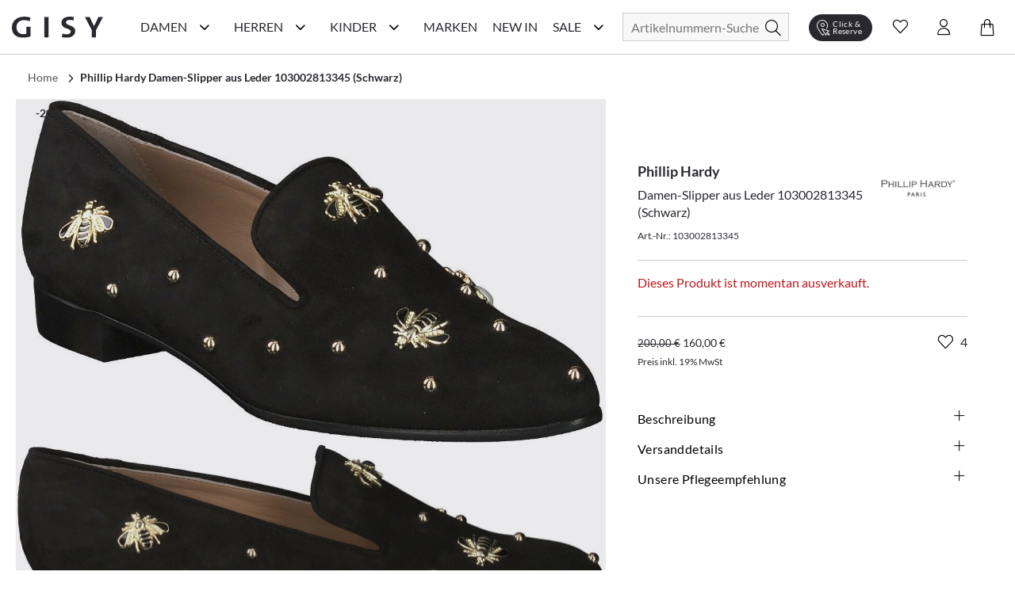

--- FILE ---
content_type: text/html; charset=utf-8
request_url: https://www.gisy-schuhe.de/phillip-hardy-damen-slipper-aus-leder-813345-schwarz.html
body_size: 62924
content:
<!doctype html>
<html data-n-head-ssr lang="de" data-n-head="%7B%22lang%22:%7B%22ssr%22:%22de%22%7D%7D">
  <head >
    <meta data-n-head="ssr" charset="utf-8"><meta data-n-head="ssr" name="viewport" content="width=device-width, initial-scale=1"><meta data-n-head="ssr" data-hid="author" name="author" content="digital.manufaktur GmbH"><meta data-n-head="ssr" data-hid="charset" charset="utf-8"><meta data-n-head="ssr" data-hid="mobile-web-app-capable" name="mobile-web-app-capable" content="yes"><meta data-n-head="ssr" data-hid="apple-mobile-web-app-title" name="apple-mobile-web-app-title" content="Gisy Schuhe"><meta data-n-head="ssr" data-hid="theme-color" name="theme-color" content="#F8F8F8"><meta data-n-head="ssr" data-hid="og:title" name="og:title" property="og:title" content="Gisy Schuhe"><meta data-n-head="ssr" data-hid="og:site_name" name="og:site_name" property="og:site_name" content="Gisy Schuhe"><meta data-n-head="ssr" data-hid="description" name="description" content="Jetzt online kaufen ➧ Phillip Hardy Damen-Slipper aus Leder 103002813345 (Schwarz) ❤️ verschiedene Größen ✓ Kauf auf Rechnung ✓ schneller Versand ✓"><meta data-n-head="ssr" data-hid="robots" name="robots" content="INDEX, FOLLOW"><meta data-n-head="ssr" data-hid="og:type" name="og:type" content="product"><title>Phillip Hardy Damen-Slipper aus Leder 103002813345 (Schwarz) online kaufen | GISY</title><link data-n-head="ssr" rel="icon" type="image/x-icon" href="/favicon.ico"><link data-n-head="ssr" data-hid="shortcut-icon" rel="shortcut icon" href="/_nuxt/icons/icon_64x64.e191d6.png"><link data-n-head="ssr" data-hid="apple-touch-icon" rel="apple-touch-icon" href="/_nuxt/icons/icon_512x512.e191d6.png" sizes="512x512"><link data-n-head="ssr" rel="manifest" href="/_nuxt/manifest.332d1724.json" data-hid="manifest"><link data-n-head="ssr" rel="canonical" href="https://www.gisy-schuhe.de/phillip-hardy-damen-slipper-aus-leder-813345-schwarz.html"><script data-n-head="ssr" data-hid="gtm-script">if(!window._gtm_init){window._gtm_init=1;(function(w,n,d,m,e,p){w[d]=(w[d]==1||n[d]=='yes'||n[d]==1||n[m]==1||(w[e]&&w[e][p]&&w[e][p]()))?1:0})(window,navigator,'doNotTrack','msDoNotTrack','external','msTrackingProtectionEnabled');(function(w,d,s,l,x,y){w[x]={};w._gtm_inject=function(i){if(w.doNotTrack||w[x][i])return;w[x][i]=1;w[l]=w[l]||[];w[l].push({'gtm.start':new Date().getTime(),event:'gtm.js'});var f=d.getElementsByTagName(s)[0],j=d.createElement(s);j.async=true;j.src='https://www.googletagmanager.com/gtm.js?id='+i;f.parentNode.insertBefore(j,f);};w[y]('GTM-M8HL8XZ')})(window,document,'script','dataLayer','_gtm_ids','_gtm_inject')}</script><script data-n-head="ssr" data-hid="structured-product-data" type="application/ld+json">{"@context":"http://schema.org","@type":"Product","name":"Damen-Slipper aus Leder 103002813345 (Schwarz)","image":["https://media.gisy-schuhe.de/images/catalog/thumbnails/cache/400/35709_0.jpg"],"description":"&lt;p&gt;Mit diesen Slippern hat Phillip Hardy wieder einmal ein besonders außergewöhnliches Design geschaffen. Die schwarzen Damenschuhe sind mit goldenen Nieten besetzt sowie Insekten in Gold, die den Schuh zu einem echten Trendpiece machen: Entweder man mag es oder man mag es nicht, aber wir finden: Mut zu neuen modischen Looks zu beweisen kann nie schaden! Rundum ein bequemer, außergeöhnlicher und edler Damenschuh.&lt;/p&gt;\r\n&lt;p&gt; &lt;/p&gt;\r\n&lt;p&gt;Art.Nr.: 103002813345&lt;br /&gt;Material: Leder&lt;br /&gt;Innenmaterial: Leder &lt;br /&gt;Sohle: Leder-/Gummisohle&lt;br /&gt;Absatzhöhe: ca.  1 cm&lt;br /&gt;Farbe: Schwarz&lt;/p&gt;","sku":"103002813345","brand":{"@type":"Thing","name":"Phillip Hardy"},"mpn":"103002813345","offers":{"@type":"Offer","url":"https://www.gisy-schuhe.de/phillip-hardy-damen-slipper-aus-leder-813345-schwarz.html","priceCurrency":"EUR","price":160.000022,"priceValidUntil":"2035-01-24 04:47:22","itemCondition":"https://schema.org/NewCondition","availability":"https://schema.org/OutOfStock"}}</script><script data-n-head="ssr" data-hid="structured-breadcrumb-data" type="application/ld+json">{"@context":"https://schema.org","@type":"BreadcrumbList","itemListElement":[{"@type":"ListItem","position":1,"name":"Phillip Hardy Damen-Slipper aus Leder 103002813345 (Schwarz)","item":"https://www.gisy-schuhe.de/phillip-hardy-damen-slipper-aus-leder-813345-schwarz.html"}]}</script><link rel="stylesheet" href="/_nuxt/css/56d6cb5.css"><link rel="stylesheet" href="/_nuxt/css/03788bb.css"><link rel="stylesheet" href="/_nuxt/css/2b19476.css"><link rel="stylesheet" href="/_nuxt/css/22ae9e8.css"><link rel="stylesheet" href="/_nuxt/css/6745a6e.css"><link rel="stylesheet" href="/_nuxt/css/7368df2.css"><link rel="stylesheet" href="/_nuxt/css/7079338.css"><link rel="stylesheet" href="/_nuxt/css/48629a3.css">
  </head>
  <body >
    <noscript data-n-head="ssr" data-hid="gtm-noscript" data-pbody="true"><iframe src="https://www.googletagmanager.com/ns.html?id=GTM-M8HL8XZ&" height="0" width="0" style="display:none;visibility:hidden" title="gtm"></iframe></noscript><div data-server-rendered="true" id="__nuxt"><!----><div id="__layout"><div><noscript>Please enable JavaScript and refresh this page, to use this application.</noscript> <div class="mobile-layout" style="overflow-x: hidden"><!----> <header class="header-wrp"><div class="nav-wrp container"><div class="menu-cpt-wrapper"><button class="button-icon navbar-toggler nav-icon"><i aria-hidden="true" class="icon icon-menu"></i> <span class="sr-only">Navigationsleiste anzeigen</span> <div class="material-ripple__component" style="top:0px;left:0px;width:0px;height:0px;"></div></button> <!----></div> <div class="logo-wrp"><a href="/" class="logo nuxt-link-active"><span class="sr-only">Gisy Logo</span> <picture><source media="(min-width: 768px)" srcset="/_nuxt/img/logo.ab7d330.svg"> <img src="/_nuxt/img/logo.ab7d330.svg" alt="Zur Startseite von Gisy Schuhe" title="Logo"></picture></a></div> <!----> <div class="search-wrapper"><form id="search_mini_form" action="#"><div class="input-wrp"><div class="hbl-input-group"><input id="autocomplete-search" placeholder="Artikelnummern-Suche" autocomplete="off" type="text" name="term" value> <label for="autocomplete-search" class="sr-only">Suche</label></div> <button type="submit" title="Search" class="button-icon"><span class="sr-only">Suche</span> <i class="icon icon-search"></i> <div class="material-ripple__component" style="top:0px;left:0px;width:0px;height:0px;"></div></button></div></form> <!----></div> <div class="action-wrp d-flex align-items-center"><div class="clickCollect-cpt-wrp"><button class="button-icon clickCollect-icon"><i aria-hidden="true" class="icon icon-clickcollect"></i> <span class="text">Click &amp; Reserve</span> <div class="material-ripple__component" style="top:0px;left:0px;width:0px;height:0px;"></div> <!----></button> <!----></div> <div class="wishlist-cpt-wrp"><button class="button-icon wishlist-icon"><i aria-hidden="true" class="icon icon-heart"></i> <span class="sr-only">Wunschliste anzeigen</span> <div class="material-ripple__component" style="top:0px;left:0px;width:0px;height:0px;"></div> <!----></button> <!----></div> <div class="customer-account-cpt-wrp"><button class="button-icon"><i aria-hidden="true" class="icon icon-account"></i><span class="sr-only">Konto</span> <div class="material-ripple__component" style="top:0px;left:0px;width:0px;height:0px;"></div></button> <!----></div> <div class="minicart-cpt-wrp"><button class="button-icon cart-icon"><i aria-hidden="true" class="icon icon-cart"></i> <span class="sr-only">Warenkorb anzeigen</span> <div class="material-ripple__component" style="top:0px;left:0px;width:0px;height:0px;"></div> <!----></button> <!----></div></div> <!----></div> <!----></header> <main><div><div class="main-container"><div class="container detail-container"><div class="back-btn-wrp"><button class="detail-back-btn"><i class="icon icon-chevron-left"></i> <span class="sr-only">Zurück</span> <div class="material-ripple__component" style="top:0px;left:0px;width:0px;height:0px;"></div></button></div> <div id="messages_product_view"></div> <div itemtype="http://schema.org/Product" class="detail-wrp"><div class="container"><div class="breadcrumbs"><ul class="row"><li class="breadcrumb-item"><a href="/" title="Back to Home" class="nuxt-link-active">Home</a></li> <li class="breadcrumb-item"><a href="/phillip-hardy-damen-slipper-aus-leder-813345-schwarz.html" aria-current="page" class="nuxt-link-exact-active nuxt-link-active"><span itemprop="title">Phillip Hardy Damen-Slipper aus Leder 103002813345 (Schwarz)</span></a></li></ul></div></div> <!----> <div class="gallery-buybox-row"><div class="gallery-grid-wrp"><div class="gallery"><div class="product-img-box"><div class="badge-wrp"><div class="badge sale">-20 %</div> <!----> <div class="add-to-wishlist-wrp"><!----><!----><!----><!----><!----></div></div> <div class="product-img-container media"><div class="media-content product-pics"><!----> <div><!----></div> <!----> <!----></div></div> <!----></div></div></div> <div class="buybox-wrp"><div class="product-shop"><div class="product-info-wrp"><div class="row mb-3 product-headline d-flex"><div class="product-headline-info"><h1><div class="manufacturer-name headline-4">Phillip Hardy</div> <div class="product-name text-small">Damen-Slipper aus Leder 103002813345 (Schwarz)</div></h1> <div class="sku">
                    Art.-Nr.: 103002813345
                </div></div> <div class="brand-logo-wrp"><a href="/phillip-hardy/damenschuhe"><img src="https://media.gisy-schuhe.de/uploads/gisy/manufacturers/phillip_hardy.png" alt="Phillip Hardy Damenschuhe" title="Phillip Hardy"></a></div></div> <!---->  <div class="email-notification-wrp"><div class="error">Dieses Produkt ist momentan ausverkauft.</div></div> <div class="price-cart-delivery-wrp mb-2"><div class="price-box"><div class="product-row product-row-default"><div class="price-box price-wrp"><span class="old-price">200,00 €</span> <span class="sale-price">160,00 €</span> <!----> <div class="info"><span>Preis inkl. 19% MwSt</span></div> <!----></div> <!----> <!----> <!----> <!----> <!----> <!----> <!----></div></div></div> <div class="buybox-tabs"><div class="collapse-wrp"><button id="parent-description" aria-controls="description" class="toggle m-0 align-left headline-4">
        Beschreibung

        <i aria-hidden="true" class="icon icon-plus" data-v-59b6aeb0></i> <!----> <div class="material-ripple__component" style="top:0px;left:0px;width:0px;height:0px;"></div></button> <div id="description" aria-labelledby="parent-description" class="collapse show collapse-item" style="display:none;"><div class="tab-content"><div class="description-content"><p>Mit diesen Slippern hat Phillip Hardy wieder einmal ein besonders außergewöhnliches Design geschaffen. Die schwarzen Damenschuhe sind mit goldenen Nieten besetzt sowie Insekten in Gold, die den Schuh zu einem echten Trendpiece machen: Entweder man mag es oder man mag es nicht, aber wir finden: Mut zu neuen modischen Looks zu beweisen kann nie schaden! Rundum ein bequemer, außergeöhnlicher und edler Damenschuh.</p>
<p> </p>
<p>Art.Nr.: 103002813345<br />Material: Leder<br />Innenmaterial: Leder <br />Sohle: Leder-/Gummisohle<br />Absatzhöhe: ca.  1 cm<br />Farbe: Schwarz</p></div></div> <!----></div></div> <div class="collapse-wrp"><button id="parent-shipping-details" aria-controls="shipping-details" class="toggle m-0 align-left headline-4">
        Versanddetails

        <i aria-hidden="true" class="icon icon-plus" data-v-59b6aeb0></i> <!----> <div class="material-ripple__component" style="top:0px;left:0px;width:0px;height:0px;"></div></button> <div id="shipping-details" aria-labelledby="parent-shipping-details" class="collapse show collapse-item" style="display:none;"><div class="tab-content"><div class="delivery-info"><p class="availability bottom in-stock"><span>Lieferzeit: 2-3 Werktage</span></p> <p><span class="bold-text">Keine Versandkosten:</span> <a href="/liefer-und-versandkosten" target="_blank" class="delivery-info-link">
                                kostenfrei lieferbar ab 79,95 € in DE
                            </a></p> <p>Einfache und <span class="bold-text">Kostenlose Retoure</span> innerhalb von Deutschlands </p></div></div></div></div> <div class="collapse-wrp"><button id="parent-our-care-recommendation" aria-controls="our-care-recommendation" class="toggle m-0 align-left headline-4">
        Unsere Pflegeempfehlung

        <i aria-hidden="true" class="icon icon-plus" data-v-59b6aeb0></i> <!----> <div class="material-ripple__component" style="top:0px;left:0px;width:0px;height:0px;"></div></button> <div id="our-care-recommendation" aria-labelledby="parent-our-care-recommendation" class="collapse show collapse-item" style="display:none;"><div class="tab-content"><!----> <a href="/pflegemittel" class="text-small link-leisten">Zu unseren Pflegemitteln und weiterem Zubehör</a></div></div></div></div> <!----></div></div></div></div> <div class="product-description-container mobile last"><div class="product-tabs md-elevation-2"><div id="description-tab" class="collapse-wrp"><button class="toggle m-0 align-left headline-4"><!---->
        Beschreibung

        <!----> <i class="icon icon-plus" data-v-59b6aeb0></i> <div class="material-ripple__component" style="top:0px;left:0px;width:0px;height:0px;"></div></button> <div class="collapse show collapse-item" style="display:none;"><div class="tab-content"><p><p>Mit diesen Slippern hat Phillip Hardy wieder einmal ein besonders außergewöhnliches Design geschaffen. Die schwarzen Damenschuhe sind mit goldenen Nieten besetzt sowie Insekten in Gold, die den Schuh zu einem echten Trendpiece machen: Entweder man mag es oder man mag es nicht, aber wir finden: Mut zu neuen modischen Looks zu beweisen kann nie schaden! Rundum ein bequemer, außergeöhnlicher und edler Damenschuh.</p>
<p> </p>
<p>Art.Nr.: 103002813345<br />Material: Leder<br />Innenmaterial: Leder <br />Sohle: Leder-/Gummisohle<br />Absatzhöhe: ca.  1 cm<br />Farbe: Schwarz</p></p></div> <!----></div></div> <div class="collapse-wrp"><button id="parent-our-care-recommendation" aria-controls="our-care-recommendation" class="toggle m-0 align-left headline-4">
        Unsere Pflegeempfehlung

        <i aria-hidden="true" class="icon icon-plus" data-v-59b6aeb0></i> <!----> <div class="material-ripple__component" style="top:0px;left:0px;width:0px;height:0px;"></div></button> <div id="our-care-recommendation" aria-labelledby="parent-our-care-recommendation" class="collapse show collapse-item" style="display:none;"><div class="tab-content p-3"><!----> <a href="/pflegemittel" class="text link-leisten">Zu unseren Pflegemitteln und weiterem Zubehör</a></div></div></div></div></div> <div tabindex="0" class="product-recommendation-wrp" style="min-height:1px;"><!----></div> <div tabindex="0" class="product-recommendation-wrp" style="min-height:1px;"><!----></div></div></div> <div></div></div></div></main> <div class="end-of-content" style="height:20px;width:100%;"></div> <!----> <!----></div></div></div></div><script>window.__NUXT__=(function(a,b,c,d,e,f,g,h,i,j,k,l,m,n,o,p,q,r,s,t,u,v,w,x,y,z,A,B,C,D,E,F,G,H,I,J,K,L,M,N,O,P,Q,R,S,T,U,V,W,X,Y,Z,_,$,aa,ab,ac,ad,ae,af,ag,ah,ai,aj,ak,al,am,an,ao,ap,aq,ar,as,at,au,av,aw,ax,ay,az,aA,aB,aC,aD,aE,aF,aG,aH,aI,aJ,aK,aL,aM,aN,aO,aP,aQ,aR,aS,aT,aU,aV,aW,aX,aY,aZ,a_,a$,ba,bb,bc,bd,be,bf,bg,bh,bi,bj,bk,bl,bm,bn,bo,bp,bq,br,bs,bt,bu,bv,bw,bx,by,bz,bA,bB,bC,bD,bE,bF,bG,bH,bI,bJ,bK,bL,bM,bN,bO,bP,bQ,bR,bS,bT,bU,bV,bW,bX,bY,bZ,b_,b$,ca,cb,cc,cd,ce,cf,cg,ch,ci,cj,ck,cl,cm,cn,co,cp,cq,cr,cs,ct,cu,cv,cw,cx,cy,cz,cA,cB,cC,cD,cE,cF,cG,cH,cI,cJ,cK,cL,cM,cN,cO,cP,cQ,cR,cS,cT,cU,cV,cW,cX,cY,cZ,c_,c$,da,db,dc,dd,de,df,dg,dh,di,dj,dk){bK.id=j;bK.name="Damen";bK.image=a;bK.image_url=a;bK.image_alt_text=a;bK.url_path=bL;bK.teaser="\u003Ch2\u003ESch&ouml;ne &amp; hochwertige Damenschuhe einfach online kaufen\u003C\u002Fh2\u003E\r\n\u003Cp\u003EEine Frau kann nie genug Schuhe haben! Es gibt nicht umsonst eine solch gro&szlig;e Auswahl an sch&ouml;nen Damenschuhen in unz&auml;hligen Online-Shops, Ladengesch&auml;ften oder in Versandhauskatalogen. Schuhe dr&uuml;cken Emotionen und Stimmungen aus, erinnern an Augenblicke im Leben und erinnern an besondere Ereignisse. Die Birkenstock Schuhe, welche Sie durch den besten Sommer begleitet haben, die klassischen Pumps mit denen Sie mit Ihren Freundinnen die letzte Nacht durch getanzt haben, die flachen Schn&uuml;rschuhe, mit denen Sie sich Ihren Traumjob geholt haben oder die wei&szlig;en Schuhe in denen Sie Ihrem Partner das &bdquo;Ja-Wort&quot; gegeben haben. \u003Ca href=\"..\u002Fschuhlexikon\u002Ffrauenschuhe\" target=\"_self\"\u003E\u003Cstrong\u003EFrauenschuhe\u003C\u002Fstrong\u003E\u003C\u002Fa\u003E erm&ouml;glichen uns die sch&ouml;nsten Erlebnisse zu erleben und jedes Paar erz&auml;hlt seine eigene Geschichte.\u003C\u002Fp\u003E";bK.heading_title=S;bK.short_description=b;bK.special_intro="\u003Ch3\u003EAktuelle Damenschuhe g&uuml;nstig wie nie!\u003C\u002Fh3\u003E";bK.special_title="Reduzierte Damenschuhe";bK.special_description="\u003Cp\u003ESchlussverkauf ist die sch&ouml;nste Zeit im Jahr! Befreien Sie sich schon mal von s&auml;mtlichen ausgetragenen Schuhen und schaffen Sie in Ihrem Schuhschrank wieder Platz f&uuml;r Neues! Werden Sie jetzt zum Schn&auml;ppchenj&auml;ger und entdecken Sie g&uuml;nstige Schuhe online von ausgew&auml;hlten Marken in unserem Sale! Hier bieten wir Top-Qualit&auml;t zu unschlagbaren Preisen - nirgendwo sonst bekommen Sie derart hochwertige Ware zu solch lukrativen Preisen. W&auml;hlen Sie z.B. Ihre Wunschmarke aus oder lassen Sie sich von der Gesamt&uuml;bersicht unserer Produkte inspirieren. Marken wie \u003Ca href=\"..\u002Fdonna-carolina\u002Fdamenschuhe\"\u003EDonna Carolina\u003C\u002Fa\u003E oder \u003Ca href=\"..\u002Fgabor\u002Fdamenschuhe\" target=\"_blank\"\u003EGabor\u003C\u002Fa\u003E sind besonders drastisch reduziert. Oder lassen Sie sich von den Ideen aus dem traditionsreichen Hause \u003Ca href=\"..\u002Fkennel-schmenger\u002Fdamenschuhe\" target=\"_self\"\u003EKennel und Schmenger\u003C\u002Fa\u003E oder \u003Ca href=\"..\u002Fpeter-kaiser\u002Fdamenschuhe\" target=\"_self\"\u003EPeter Kaiser\u003C\u002Fa\u003E inspirieren und finden Sie ihren neuen Lieblingsschuh!\u003C\u002Fp\u003E\r\n\u003Cp\u003E&#10132; Unser Tipp: Planen Sie stets rechtzeitig f&uuml;r die jeweils n&auml;chste Saison! Schauen Sie also im Winter bereits nach Sommerschuhen und im Sommer bereits nach Winterschuhen. So k&ouml;nnen Sie das ganze Jahr &uuml;ber bares Geld sparen und dabei gleichzeitig tolle Sch&auml;tze finden. Sie lieb&auml;ugeln schon l&auml;nger mit diesem einen besonderen Paar? Wer wei&szlig;, vielleicht haben Sie ja Gl&uuml;ck und finden es hier nun sogar im Angebot  - dann sollten Sie keine Sekunde mehr z&ouml;gern, sondern direkt zugreifen, ehe das ein anderer f&uuml;r Sie tut. Garantiert sind Sie bei uns an der richtigen Adresse, wenn Sie g&uuml;nstige Schuhe online suchen, denn Sie finden f&uuml;r jeden Geschmack und Anlass sowie f&uuml;r Ihr pers&ouml;nliches Budget, egal ob gro&szlig; oder klein, den perfekten Damenschuh!\u003C\u002Fp\u003E\r\n\u003Cp\u003EWir bedauern, dass in Ausnahmef&auml;llen die Artikel im Sale-Bereich kleinere M&auml;ngel wie beispielsweise minimale Produktionsfehler aufweisen k&ouml;nnen. In wenigen F&auml;llen k&ouml;nnen leichte Farbunterschiede bei den einzelnen Schuhen vorkommen, welche vor allem bei naturbelassenem Leder auftreten. Auch die Verpackung kann mitunter besch&auml;digt sein. Bitte haben Sie hierf&uuml;r Verst&auml;ndnis, falls Ihre Ware davon betroffen sein sollte.\u003C\u002Fp\u003E\r\n\u003Cp\u003E&Uuml;brigens: Ab einer Warenkorbsumme von 79,95 Euro k&ouml;nnen Sie sogar versandkostenfrei* bestellen. Worauf warten Sie also noch? F&uuml;llen Sie am besten gleich den Einkaufskorb mit Ihren Lieblingsschuhen, ehe andere Sie Ihnen wegschnappen.\u003C\u002Fp\u003E";bK.level=h;bK.position=a;bK.parent_id=i;bK.sort_order=h;bK.sort_sub_categories=d;bK.is_active=c;bK.include_in_menu=c;bK.show_in_navigation=c;bK.created_at=e;bK.updated_at=a;bK.children=[{id:l,name:bM,image:a,image_url:a,image_alt_text:a,url_path:"inspiration-trends",teaser:"\u003Cdiv class=\"flex flex-grow flex-col max-w-full\"\u003E\r\n\u003Cdiv data-message-author-role=\"assistant\" data-message-id=\"5eea28a8-2d26-4ea0-b8b6-374bdf387675\" dir=\"auto\" class=\"min-h-[20px] text-message flex flex-col items-start whitespace-pre-wrap break-words [.text-message+&amp;]:mt-5 juice:w-full juice:items-end overflow-x-auto gap-2\"\u003E\r\n\u003Cdiv class=\"flex w-full flex-col gap-1 juice:empty:hidden juice:first:pt-[3px]\"\u003EEntdecken Sie auf unserer Inspirationsseite die Welt der Schuhe neu. Hier bieten wir Ihnen eine F&uuml;lle von Ideen und Trends, die Ihren Stil bereichern und Ihnen helfen, den perfekten Schuh f&uuml;r jeden Anlass zu finden. Von modischen Sneakern &uuml;ber elegante High Heels bis hin zu bequemen Flats &ndash; wir zeigen Ihnen die angesagtesten Styles. Lassen Sie sich von unseren saisonalen Empfehlungen inspirieren und finden Sie Ihr n&auml;chstes Lieblingspaar.\u003C\u002Fdiv\u003E\r\n\u003C\u002Fdiv\u003E\r\n\u003C\u002Fdiv\u003E",heading_title:bN,short_description:b,special_intro:b,special_title:b,special_description:b,level:g,position:a,parent_id:j,sort_order:i,sort_sub_categories:c,is_active:c,include_in_menu:c,show_in_navigation:c,created_at:e,updated_at:a,children:[{id:411,name:bO,image:a,image_url:a,image_alt_text:a,url_path:"trend-plateau",teaser:"\u003Cp\u003EHier trifft Fashion auf Standfestigkeit. Mit markanter Plateau-Sohle, selbstbewusstem Design und kompromisslosem Komfort bringen diese Schuhe dich auf ein neues Level &ndash; optisch wie gef&uuml;hlt. Schritt f&uuml;r Schritt. Statement f&uuml;r Statement.\u003C\u002Fp\u003E",heading_title:bO,short_description:b,special_intro:b,special_title:b,special_description:b,level:f,position:a,parent_id:l,sort_order:i,sort_sub_categories:c,is_active:c,include_in_menu:c,show_in_navigation:c,created_at:e,updated_at:a},{id:416,name:"Season of Red",image:a,image_url:a,image_alt_text:a,url_path:"season-of-red",teaser:"\u003Cp\u003EVon tiefem Bordeaux bis zu kr&auml;ftigem Signalrot &ndash; diese Herbstfarbe setzt elegante Statements und bringt W&auml;rme in jedes Outfit. Ob edle Pumps, l&auml;ssige Sneaker oder klassische Boots: Schuhe in Rott&ouml;nen sind die unverzichtbaren Highlights der Saison.\u003C\u002Fp\u003E",heading_title:"Season of Red. Elegante Highlights in Bordeaux & Rot.",short_description:b,special_intro:b,special_title:b,special_description:b,level:f,position:a,parent_id:l,sort_order:h,sort_sub_categories:c,is_active:c,include_in_menu:c,show_in_navigation:c,created_at:e,updated_at:a},{id:410,name:"Riemchen & Spangen",image:a,image_url:a,image_alt_text:a,url_path:"riemchen-spangen",teaser:"\u003Cp\u003E\u003Cstrong\u003ERiemchen &amp; Spangen &ndash; Stilvoller Halt mit femininer Eleganz.\u003C\u002Fstrong\u003E&nbsp;Ob zarte \u003Cstrong\u003ERiemchen-Ballerinas\u003C\u002Fstrong\u003E, klassische \u003Cstrong\u003ESpangen-Pumps\u003C\u002Fstrong\u003E oder trendige \u003Cstrong\u003EMary Janes\u003C\u002Fstrong\u003E &ndash; Schuhe mit Riemchen &amp; Spangen sind zeitlose Hingucker. Sie vereinen \u003Cstrong\u003Enostalgischen Charme\u003C\u002Fstrong\u003E mit modernem Stil und sorgen f&uuml;r einen sicheren Halt, ohne auf Eleganz zu verzichten. Von schlichten, minimalistischen Designs bis hin zu verspielten Details &ndash; hier findest du die perfekten Modelle f&uuml;r jeden Anlass.&nbsp;Entdecke jetzt die sch&ouml;nsten \u003Cstrong\u003ERiemchen- und Spangenschuhe\u003C\u002Fstrong\u003E und bringe einen Hauch \u003Cstrong\u003ERetro-Eleganz\u003C\u002Fstrong\u003E in deine Garderobe!\u003C\u002Fp\u003E",heading_title:"Riemchen & Spangen. Retro trifft Moderne.",short_description:b,special_intro:b,special_title:b,special_description:b,level:f,position:a,parent_id:l,sort_order:g,sort_sub_categories:c,is_active:c,include_in_menu:c,show_in_navigation:c,created_at:e,updated_at:a},{id:401,name:"Furry Street Vibes",image:b,image_url:a,image_alt_text:"Teddyfell",url_path:"fluffy-cozy",teaser:"\u003Cp\u003EMit diesen Schuhen bringst du die perfekte Mischung aus Streetwear und kuscheligem Innenfutter in deinen Alltag. Trendige Designs, warme Materialien und coole Sohlen machen sie zu echten Eyecatchern &ndash; ob beim City-Trip, im Caf&eacute; oder auf winterlichen Spazierg&auml;ngen. Dein stylisher Begleiter f&uuml;r die kalte Jahreszeit.\u003C\u002Fp\u003E",heading_title:"Furry Street Vibes. Urbaner Style trifft auf flauschigen Komfort.",short_description:b,special_intro:b,special_title:b,special_description:b,level:f,position:a,parent_id:l,sort_order:f,sort_sub_categories:d,is_active:c,include_in_menu:c,show_in_navigation:c,created_at:e,updated_at:a},{id:395,name:"Animal Chic",image:a,image_url:a,image_alt_text:a,url_path:"urban-safari",teaser:"\u003Cp\u003EEntdecken Sie die perfekte Kombination aus urbanem Stil und wildem Abenteuer mit unseren&nbsp;\u003Cstrong\u003EAnimal Chic\u003C\u002Fstrong\u003E  Schuhen. Inspiriert von der Natur und designt f&uuml;r die Stadt, vereinen diese Schuhe die wilde Eleganz des Animal Prints mit modernem Komfort. Ob in der Gro&szlig;stadt oder auf Erkundungstour &ndash; mit&nbsp;\u003Cstrong\u003EAnimal Chic\u003C\u002Fstrong\u003E  treten Sie stilsicher und selbstbewusst auf. Setzen Sie ein Statement und bringen Sie die Wildnis in Ihren Alltag!\u003C\u002Fp\u003E",heading_title:"Stylische Schuhe im Animal Look",short_description:b,special_intro:b,special_title:b,special_description:b,level:f,position:a,parent_id:l,sort_order:k,sort_sub_categories:c,is_active:c,include_in_menu:c,show_in_navigation:c,created_at:e,updated_at:a},{id:415,name:"Black Beautys",image:a,image_url:a,image_alt_text:a,url_path:"black-beautys",teaser:"\u003Cp\u003ESchwarz ist mehr als nur eine Farbe &ndash; es ist ein Statement. Unsere \u003Cem data-start=\"199\" data-end=\"214\"\u003EBlack Beautys\u003C\u002Fem\u003E vereinen klassische Eleganz mit modernem Chic. Von stilvollen Loafern &uuml;ber edle Slipper bis hin zu femininen Ballerinas findest du hier die perfekten Begleiter f&uuml;r jeden Anlass. Entdecke Schuhe, die zu allem passen und deinem Look das gewisse Extra verleihen.\u003C\u002Fp\u003E",heading_title:"Black Beautys. Zeitlose Eleganz in Schwarz.",short_description:b,special_intro:b,special_title:b,special_description:b,level:f,position:a,parent_id:l,sort_order:p,sort_sub_categories:c,is_active:c,include_in_menu:c,show_in_navigation:c,created_at:e,updated_at:a},{id:400,name:"Must-Have Basics",image:a,image_url:a,image_alt_text:a,url_path:"basics",teaser:"\u003Cp\u003EEntdecken Sie unsere sorgf&auml;ltig ausgew&auml;hlte Kollektion, die sich durch zeitloses Design, hohen Tragekomfort und erstklassige Qualit&auml;t auszeichnet. Diese Schuhe sind die essenziellen Begleiter, die Ihnen Tag f&uuml;r Tag Stil und Bequemlichkeit bieten, egal ob im B&uuml;ro, bei einem Stadtbummel oder bei einem entspannten Spaziergang im Park.\u003C\u002Fp\u003E\r\n\u003Cp\u003EUnsere Must-Have Basics sind vielseitig kombinierbar und passen zu jedem Outfit. Ob klassische Sneaker, elegante Loafer oder komfortable Ballerinas &ndash; hier finden Sie garantiert das passende Modell f&uuml;r Ihren individuellen Stil.\u003C\u002Fp\u003E\r\n\u003Cp\u003ETauchen Sie ein und lassen Sie sich von unserer Auswahl inspirieren. Finden Sie Ihre neuen Lieblingsschuhe, die Sie zuverl&auml;ssig und stilvoll durch den Alltag begleiten. Must-Have Basics &ndash; weil zeitlose Klassiker einfach nie aus der Mode kommen.\u003C\u002Fp\u003E\r\n\u003Cp\u003E&nbsp;\u003C\u002Fp\u003E",heading_title:"Must-Have Basics: Ihre perfekten Begleiter für jeden Tag",short_description:b,special_intro:b,special_title:b,special_description:b,level:f,position:a,parent_id:l,sort_order:u,sort_sub_categories:c,is_active:d,include_in_menu:c,show_in_navigation:c,created_at:e,updated_at:a},{id:390,name:bP,image:b,image_url:a,image_alt_text:a,url_path:"feste-anlaesse2",teaser:"\u003Cp\u003EOb Hochzeit, Party, Geburtstagsfeier oder ein eleganter Abend &ndash; hier finden Sie die perfekten Schuhe f&uuml;r jeden besonderen Anlass. Lassen Sie sich von unserer Auswahl an stilvollen und modischen Schuhen inspirieren, die Ihren Look auf das n&auml;chste Level heben. Von glamour&ouml;sen High Heels &uuml;ber schicke Ballerinas bis hin zu klassischen Schuhen &ndash; wir bieten Ihnen eine Vielzahl an Modellen, die f&uuml;r unvergessliche Momente sorgen. Entdecken Sie jetzt unsere Kollektion und finden&nbsp;Sie das ideale Paar f&uuml;r Ihren n&auml;chsten gro&szlig;en Auftritt!\u003C\u002Fp\u003E",heading_title:"Damenschuhe für Feste & Anlässe",short_description:b,special_intro:b,special_title:b,special_description:b,level:f,position:a,parent_id:l,sort_order:H,sort_sub_categories:c,is_active:c,include_in_menu:c,show_in_navigation:c,created_at:e,updated_at:a},{id:391,name:"Denim Vibes",image:b,image_url:a,image_alt_text:a,url_path:"denim-vibes",teaser:"\u003Cp\u003EHier findest du Modelle in klassischen und modernen Blaut&ouml;nen &ndash; von echten Denim-Details bis hin zu cleanen Styles, die perfekt zu deinem Lieblingsjeans-Outfit passen.\u003C\u002Fp\u003E",heading_title:"Schuhe im Denim-Look und Jeansblau",short_description:b,special_intro:b,special_title:b,special_description:b,level:f,position:a,parent_id:l,sort_order:n,sort_sub_categories:c,is_active:d,include_in_menu:c,show_in_navigation:c,created_at:e,updated_at:a},{id:392,name:"Einzigartige Highlights",image:a,image_url:a,image_alt_text:a,url_path:"einzigartige-highlights1",teaser:"\u003Cp\u003ESetzen&nbsp;Sie ein modisches Statement mit unserer Kollektion von Schuhen mit Highlight Details. Diese au&szlig;ergew&ouml;hnlichen Modelle heben sich durch auff&auml;llige Akzente, kreative Designs und besondere Verzierungen ab. Ob funkelnde Applikationen, auff&auml;llige Farben oder einzigartige Muster &ndash; hier finden&nbsp;Sie Schuhe, die jedem Outfit das gewisse Etwas verleihen. Perfekt f&uuml;r alle, die gerne im Rampenlicht stehen und ihren pers&ouml;nlichen Stil zum Ausdruck bringen m&ouml;chten. Entdecken Sie jetzt unsere Auswahl an Eyecatcher-Schuhen und finden Sie Ihr neues Lieblingspaar mit Wow-Effekt!\u003C\u002Fp\u003E",heading_title:"Schuhe mit besonderen Details",short_description:b,special_intro:b,special_title:b,special_description:b,level:f,position:a,parent_id:l,sort_order:n,sort_sub_categories:d,is_active:d,include_in_menu:c,show_in_navigation:c,created_at:e,updated_at:a},{id:404,name:"New Drop Collection",image:a,image_url:a,image_alt_text:a,url_path:"new-drop",teaser:"\u003Cp\u003EDie neue Kollektion ist da! Mit einzigartigen Tropfen, Nieten und funkelnden Steinen bringen wir Glanz in jeden Schritt. Entdecke jetzt die neuesten Trends und verleihe deinem Look das gewisse Extra. Jeder Schritt ein Statement &ndash; sei dabei!\u003C\u002Fp\u003E",heading_title:"Tropfen, Nieten und funkelnden Steine - jeder Schritt ein Highlight",short_description:b,special_intro:b,special_title:b,special_description:b,level:f,position:a,parent_id:l,sort_order:n,sort_sub_categories:d,is_active:d,include_in_menu:c,show_in_navigation:c,created_at:e,updated_at:a},{id:406,name:"Winter Highlights",image:a,image_url:a,image_alt_text:a,url_path:"winter-highlights",teaser:"\u003Cp\u003EBleiben Sie \u003Cstrong\u003Ewarm durch den Winter\u003C\u002Fstrong\u003E mit unserer exklusiven Auswahl an Damenschuhen, die Komfort und Stil perfekt kombinieren. Von kuscheligen Winterboots &uuml;ber wetterfeste Stiefel bis hin zu trendigen Modellen, die jedem Outfit das gewisse Etwas verleihen &ndash; hier finden Sie alles, was Ihre F&uuml;&szlig;e warm und trocken h&auml;lt. Unsere Kollektion ist ideal f&uuml;r frostige Tage und verschneite Spazierg&auml;nge und bietet die perfekte Mischung aus Funktionalit&auml;t und Mode. Entdecken Sie Ihre neuen Lieblingsschuhe f&uuml;r einen warmen, stilvollen Winter!\u003C\u002Fp\u003E",heading_title:"Warm durch den Winter",short_description:b,special_intro:b,special_title:b,special_description:b,level:f,position:a,parent_id:l,sort_order:n,sort_sub_categories:d,is_active:d,include_in_menu:c,show_in_navigation:c,created_at:e,updated_at:a},{id:409,name:"Colorful Highlights",image:"409.png",image_url:a,image_alt_text:a,url_path:"colorful-highlights",teaser:"\u003Cp\u003EEntdecke unsere \u003Cstrong\u003EColorful Highlights\u003C\u002Fstrong\u003E &ndash; eine Kollektion stylischer Damenschuhe, die mit kr&auml;ftigen Farben und auff&auml;lligen Akzenten begeistern. Egal, ob leuchtende Ballerinas und Slipper, trendige Sneakers oder elegante Sandalen und Pumps &ndash; diese Modelle setzen ein Statement und verleihen jedem Outfit das gewisse Etwas.\u003C\u002Fp\u003E\r\n\u003Cp\u003ELass dich von lebendigen Nuancen, aufregenden Designs und erstklassigem Tragekomfort inspirieren. Perfekt f&uuml;r alle, die ihren Look mit einem Hauch Farbe aufwerten wollen!\u003C\u002Fp\u003E",heading_title:"Setze bunte Akzente mit jedem Schritt!",short_description:b,special_intro:b,special_title:b,special_description:b,level:f,position:a,parent_id:l,sort_order:n,sort_sub_categories:c,is_active:d,include_in_menu:c,show_in_navigation:c,created_at:e,updated_at:a},{id:412,name:"Mesh & Lochmuster",image:a,image_url:a,image_alt_text:a,url_path:"mesh-lochmuster",teaser:"\u003Cp\u003EEntdecke unsere sch&ouml;nsten Modelle mit Mesh und Lochmuster &ndash; gemacht f&uuml;r  warme Tage und stilvolle Auftritte. Ob fein perforiert, kunstvoll  geflochten oder transparent modern &ndash; diese Schuhe lassen deine F&uuml;&szlig;e  atmen und deinen Look strahlen. Luftig war noch nie so chic.\u003C\u002Fp\u003E",heading_title:"Hier trifft Design auf Leichtigkeit.",short_description:b,special_intro:b,special_title:b,special_description:b,level:f,position:a,parent_id:l,sort_order:n,sort_sub_categories:c,is_active:d,include_in_menu:c,show_in_navigation:c,created_at:e,updated_at:a},{id:413,name:"Magazin F\u002FS 25",image:a,image_url:a,image_alt_text:a,url_path:"magazin-f-s-25",teaser:"\u003Cp\u003E\u003Cstrong data-start=\"112\" data-end=\"144\"\u003EWillkommen im neuen Magazin.\u003C\u002Fstrong\u003E\u003Cbr data-start=\"144\" data-end=\"147\" \u002F\u003E\r\nFrisch kuratiert, vielseitig gedacht und mit Blick auf das, was wirklich z&auml;hlt: Trends, Themen und Inspirationen, die den Moment pr&auml;gen. Entdecke spannende Inhalte, neue Perspektiven und alles, was gerade relevant ist &ndash; kompakt, stilvoll und immer einen Schritt voraus.\u003C\u002Fp\u003E",heading_title:"Magazin Frühjahr\u002FSommer 2025",short_description:b,special_intro:b,special_title:b,special_description:b,level:f,position:a,parent_id:l,sort_order:n,sort_sub_categories:c,is_active:d,include_in_menu:c,show_in_navigation:c,created_at:e,updated_at:a},{id:414,name:"Two-Tone Trend",image:a,image_url:a,image_alt_text:a,url_path:"two-tone-trend",teaser:"\u003Cp\u003EDer Two-Tone Look ist ein Klassiker mit modernem Twist. Harmonische Farbduos verleihen jedem Outfit das gewisse Etwas &ndash; dezent, aber wirkungsvoll. Entdecke unsere Auswahl f&uuml;r stilvolle Akzente bei jedem Schritt.\u003C\u002Fp\u003E",heading_title:"Kontrast, der begeistert",short_description:b,special_intro:b,special_title:b,special_description:b,level:f,position:a,parent_id:l,sort_order:n,sort_sub_categories:c,is_active:d,include_in_menu:c,show_in_navigation:c,created_at:e,updated_at:a},{id:393,name:"Time to Shine - Metallics",image:"393.png",image_url:a,image_alt_text:a,url_path:"time-to-shine-metallics",teaser:"\u003Cp\u003EEntdecken&nbsp;Sie die funkelnde Welt unserer Metallic-Kollektion. Diese Schuhe sind perfekte Eyecatcher und setzen gl&auml;nzende Akzente bei jedem Outfit. Ob Sie glamour&ouml;se High Heels, schimmernde Sneaker oder glitzernde Flats suchen &ndash; hier finden Sie eine Auswahl an Modellen, die mit ihrem metallischen Glanz f&uuml;r Aufsehen sorgen. Lassen Sie sich von der strahlenden Vielfalt inspirieren und finden Sie Ihr neues Lieblingspaar, das jedem Schritt einen Hauch von Luxus verleiht. Machen Sie sich bereit, zu gl&auml;nzen und setzen Sie ein modisches Statement mit unseren Metallic-Schuhen!\u003C\u002Fp\u003E",heading_title:"Modische Damenschuhe im Metallic Look",short_description:b,special_intro:b,special_title:b,special_description:b,level:f,position:a,parent_id:l,sort_order:n,sort_sub_categories:d,is_active:d,include_in_menu:c,show_in_navigation:c,created_at:e,updated_at:a},{id:394,name:"Retro Chic",image:a,image_url:a,image_alt_text:a,url_path:"retro-chic1",teaser:"\u003Cp\u003ETauchen Sie ein in die Welt des Retro Chic und entdecken Sie zeitlose Schuhklassiker, die nostalgischen Charme und moderne Eleganz vereinen. Unsere Retro-Kollektion bietet eine Vielfalt an Stilen, die von den ikonischen Designs vergangener Jahrzehnte inspiriert sind. Von klassischen Pumps &uuml;ber stylische Keilabsatz Sandalen bis hin zu Vintage-Sneakern &ndash; diese Schuhe verleihen jedem Outfit einen Hauch von Nostalgie und Raffinesse. Lassen&nbsp;Sie sich von der Qualit&auml;t und dem einzigartigen Design unserer Retro-Modelle begeistern und finden Sie ihr perfektes Paar, das die Mode vergangener Zeiten neu interpretiert.\u003C\u002Fp\u003E",heading_title:"Zeitlose Schuhklassiker",short_description:b,special_intro:b,special_title:b,special_description:b,level:f,position:a,parent_id:l,sort_order:n,sort_sub_categories:d,is_active:d,include_in_menu:c,show_in_navigation:c,created_at:e,updated_at:a},{id:408,name:bQ,image:a,image_url:a,image_alt_text:a,url_path:"black-deals1",teaser:"\u003Cp\u003EWillkommen bei unseren \u003Cstrong\u003EBLACK DEALS\u003C\u002Fstrong\u003E &ndash; unschlagbare  Angebote, die Sie nicht verpassen d&uuml;rfen! Entdecken Sie reduzierte  Highlights, von trendigen Schuhen bis hin zu zeitlosen Klassikern, und  sichern Sie sich Ihre Favoriten zu Top-Preisen. Aber schnell sein lohnt  sich: Diese Deals sind nur f&uuml;r kurze Zeit verf&uuml;gbar. Jetzt zuschlagen  und sparen!\u003C\u002Fp\u003E",heading_title:bQ,short_description:b,special_intro:b,special_title:b,special_description:b,level:f,position:a,parent_id:l,sort_order:n,sort_sub_categories:d,is_active:d,include_in_menu:c,show_in_navigation:c,created_at:e,updated_at:a}]},{id:bR,name:"% Fashion Week Sale",image:a,image_url:a,image_alt_text:a,url_path:"fashion-week-sale",teaser:b,heading_title:"Fashion Week Sale für Damen",short_description:b,special_intro:b,special_title:b,special_description:b,level:g,position:a,parent_id:j,sort_order:n,sort_sub_categories:d,is_active:d,include_in_menu:c,show_in_navigation:c,created_at:e,updated_at:a,children:[{id:369,name:T,image:a,image_url:a,image_alt_text:a,url_path:"stiefel1",teaser:"\u003Cp\u003EDer Stiefel unterscheidet sich von anderen Schuharten vor allem in der Höhe des Schaftes: Dieser reicht nämlich mindestens bis über die Knöchel. Das englische Synonym und Pendant des Stiefels nennt sich Boots.\u003C\u002Fp\u003E",heading_title:bS,short_description:"Der Stiefel - ein Begleiter für jede Gelegenheit",special_intro:b,special_title:b,special_description:b,level:f,position:a,parent_id:bR,sort_order:i,sort_sub_categories:d,is_active:d,include_in_menu:c,show_in_navigation:c,created_at:e,updated_at:a}]},{id:av,name:R,image:b,image_url:a,image_alt_text:a,url_path:"damenschuhe-ballerinas",teaser:"\u003Cp\u003EWer kennt sie nicht? \u003Ca href=\"..\u002Fschuhlexikon\u002Fballerinas\"\u003E\u003Cstrong\u003EBallerinas\u003C\u002Fstrong\u003E\u003C\u002Fa\u003E &auml;hneln den im Ballett getragenen Spitzendschuhen, durch die sie ihren Namen erhalten haben. Sie haben eine flache Sohle, sind vorne und hinten geschlossen und oben weit ausgeschnitten und man kann ganz einfach in sie hineinschl&uuml;pfen. Dadurch sind sie nicht nur bequem, sondern auch schlicht und trotzdem schick. Kleine Accessoires auf der Schuhspitze geben den Ballerinas zus&auml;tzlich das gewisse Etwas.\u003C\u002Fp\u003E\r\n\u003Cp\u003EGenau deshalb geh&ouml;ren Ballerinas auch in jeden Damenschuhschrank!\u003C\u002Fp\u003E",heading_title:"Ballerinas für Damen",short_description:"Ballerinas: Zeitlos und vielseitig tragbar",special_intro:b,special_title:b,special_description:b,level:g,position:a,parent_id:j,sort_order:H,sort_sub_categories:d,is_active:c,include_in_menu:c,show_in_navigation:c,created_at:e,updated_at:a,children:[]},{id:s,name:ay,image:a,image_url:a,image_alt_text:a,url_path:"boots-fuer-damen",teaser:"\u003Cp\u003EDie englische Bezeichnung \u003Ca href=\"..\u002Fmarc-o-polo\u002Fdamenschuhe\" target=\"_self\"\u003E\u003Cspan\u003E\u003Cstrong\u003EBoots\u003C\u002Fstrong\u003E\u003C\u002Fspan\u003E\u003C\u002Fa\u003E steht im Deutschen f&uuml;r die geschlechter&uuml;bergreifende Kategorie der Stiefel.\u003C\u002Fp\u003E\r\n\u003Cp\u003EDiese Schuhe haben eine geringere Schafth&ouml;he als Stiefeletten. Die Damenmodelle besitzen meist einen Absatz. Bis 1780 war Stiefeln als Damenschuhen nur der Einsatz im Bereich des Reitsports vorbehalten. Etwas sp&auml;ter durfte man sie dann auch in der &Ouml;ffentlichkeit pr&auml;sentieren, indem man sie zu einem Spaziergang ausf&uuml;hrte. In den 1950ern gab es dann den gro&szlig;en Durchbruch f&uuml;r die Frau: Die Boots werden seitdem auch mit Stiletto-Abs&auml;tzen hergestellt.\u003C\u002Fp\u003E",heading_title:"Boots für Damen",short_description:"Boots &#8211; die Stiefel für jeden Anlass",special_intro:b,special_title:b,special_description:b,level:g,position:a,parent_id:j,sort_order:g,sort_sub_categories:d,is_active:c,include_in_menu:c,show_in_navigation:c,created_at:e,updated_at:a,children:[{id:344,name:"Ankle Boots",image:a,image_url:a,image_alt_text:a,url_path:"damenschuhe-ankle-boots",teaser:"\u003Cp\u003EDer Begriff Ankle-Boot wird zusammen mit Bootie als Synonym für die Stiefelette verwendet. In unserem Online-Shop unterscheiden wir Ankle-Boots von \u003Ca href=\"http:\u002F\u002Fwww.gisy-schuhe.de\u002Fdamenschuhe-stiefeletten\"\u003EStiefeletten\u003C\u002Fa\u003E jedoch durch eine Eigenschaft.\u003C\u002Fp\u003E\r\n\u003Cp\u003EDie Boots reichen Ihnen lediglich bis zum Knöchel oder bis knapp darüber. Stiefeletten hingegen sind auch in Schafthöhen, die bis zur Wadenmitte reichen, erhältlich. Dem knöchelhohen Schaft als Hauptmerkmal verdanken die Ankle-Boots folglich ihren Namen. Aus dem Englischen hergeleitet bedeutet dieser Begriff \"Knöchelstiefel\" (Ankle = Knöchel und Boots = Stiefel).\u003C\u002Fp\u003E",heading_title:"Ankle Boots für Damen",short_description:"Ankle-Boots und Stiefeletten: Genau das Gleiche?",special_intro:b,special_title:b,special_description:b,level:f,position:a,parent_id:s,sort_order:h,sort_sub_categories:d,is_active:c,include_in_menu:c,show_in_navigation:c,created_at:e,updated_at:a},{id:346,name:az,image:a,image_url:a,image_alt_text:a,url_path:"damenschuhe-biker-boots",teaser:"\u003Cp\u003EDer Biker-Boot zeichnet sich durch seine flache Sohle, seine robuste Optik und eine gerundete Schuhspitze aus. Der Schaft eines solchen \u003Ca href=\"..\u002Fschuhlexikon\u002Fboots\"\u003E\u003Cstrong\u003EBoots\u003C\u002Fstrong\u003E\u003C\u002Fa\u003E reicht maximal bis zur Wade. Nicht nur bei Männern und Motorrad-Fanatikern ist dieser Schuh angesagter denn je. Auch Frauen und all jene, die mit motorisierten Zweirädern nichts anfangen können, haben \u003Ca href=\"..\u002Fschuhlexikon\u002Fbiker-boots\" target=\"_self\"\u003E\u003Cspan\u003E\u003Cstrong\u003EBiker-Boots\u003C\u002Fstrong\u003E\u003C\u002Fspan\u003E\u003C\u002Fa\u003E in ihr Herz geschlossen. Diese Leder-Boots werden heute von so gut wie jedem gern getragen und sind in vielen Alltagssituationen ein ständiger und gern gesehener Begleiter. \u003C\u002Fp\u003E",heading_title:"Biker Boots für Damen",short_description:"\u003Cp\u003E\u003Cspan\u003E\u003Cstrong\u003EBiker-Boots für einen coolen Auftritt\u003C\u002Fstrong\u003E\u003C\u002Fspan\u003E\u003C\u002Fp\u003E\r\n\u003Cp\u003E",special_intro:b,special_title:b,special_description:b,level:f,position:a,parent_id:s,sort_order:g,sort_sub_categories:d,is_active:c,include_in_menu:c,show_in_navigation:c,created_at:e,updated_at:a},{id:343,name:bT,image:a,image_url:a,image_alt_text:a,url_path:"damenschuhe-chelsea-boots",teaser:"\u003Cp\u003EDamen Chelsea-Boots sind eine besondere Art der Stiefeletten und reichen der Trägerin mindestens bis über die Knöchel. Das einzigartige Erkennungsmerkmal dieser Boots sind seitlich angebrachte Stretch-Elemente, die den Einstieg erheblich erleichtern. Damit werden das sonst übliche Hineinzwängen sowie das zeitraubende Binden und Lösen der Schnürsenkel überfällig!\u003C\u002Fp\u003E",heading_title:"Chelsea Boots für Damen",short_description:"Chelsea-Boots für Damen sind echte Klassiker",special_intro:b,special_title:b,special_description:"\u003Cp\u003E \u003C\u002Fp\u003E\r\n\u003Cdiv id=\"OKAYFREEDOM_INJECTED\"\u003E\u003C\u002Fdiv\u003E\r\n\u003Cp\u003E \u003C\u002Fp\u003E",level:f,position:a,parent_id:s,sort_order:f,sort_sub_categories:d,is_active:c,include_in_menu:c,show_in_navigation:c,created_at:e,updated_at:a},{id:377,name:"Combat Boots",image:a,image_url:a,image_alt_text:a,url_path:"combat-boots",teaser:"\u003Cp\u003EHaben Sie schon die neuesten Trend-Schuhe dieser Saison erblickt? Coole Combat \u003Ca href=\"https:\u002F\u002Fwww.gisy-schuhe.de\u002Fboots-fuer-damen\" target=\"_self\"\u003E\u003Cstrong\u003EBoots\u003C\u002Fstrong\u003E\u003C\u002Fa\u003E sind derzeit absolut in und zieren nicht nur die F&uuml;&szlig;e vieler Stars, sondern finden auch im Alltag in der City Anwendung! Der angesagte Utility-Look der derben \u003Ca href=\"https:\u002F\u002Fwww.gisy-schuhe.de\u002Fdamenschuhe\" target=\"_self\"\u003E\u003Cstrong\u003EDamenschuhe\u003C\u002Fstrong\u003E\u003C\u002Fa\u003E bringt Pep in Ihre Freizeitgarderobe und verleiht jedem Outfit im Nu das gewisse Etwas.\u003C\u002Fp\u003E",heading_title:"Combat Boots für Damen",short_description:b,special_intro:b,special_title:b,special_description:b,level:f,position:a,parent_id:s,sort_order:k,sort_sub_categories:d,is_active:c,include_in_menu:c,show_in_navigation:c,created_at:e,updated_at:a},{id:347,name:"Moon Boots",image:a,image_url:a,image_alt_text:a,url_path:"damenschuhe-moon-boots",teaser:"\u003Cp\u003E\u003Ca href=\"..\u002Fschuhlexikon\u002Fmoon-boots\" target=\"_self\"\u003E\u003Cspan\u003E\u003Cstrong\u003EMoon-Boots\u003C\u002Fstrong\u003E\u003C\u002Fspan\u003E\u003C\u002Fa\u003E sind robuste, warme Schneestiefel und damit wie geschaffen für den kalten Winter! Den Namen, der übersetzt \"Mondstiefel\" bedeutet, verdanken die Schuhe ihrem außergewöhnlichen Design. Nicht etwa, weil sie etwas klobiger wirken als andere Stiefel, sondern weil ihre Form von der Mondlandung im Jahr 1969 inspiriert wurde. Die amerikanischen Astronauten trugen bei ihrer epochalen Ladung Schuhe mit einem ganz ähnlichen Design. Nicht nur die Videoaufnahmen dieses Ereignisses gingen rasch um die Welt. \u003C\u002Fp\u003E\r\n\u003Cp\u003EAuch der Moon-Boot-Trend verbreitete sich schnell über den Erdball und dauert bis heute an. \u003C\u002Fp\u003E",heading_title:"Moon Boots für Damen",short_description:"Die Moon-Boots: Vom Mond in den Schnee",special_intro:b,special_title:b,special_description:b,level:f,position:a,parent_id:s,sort_order:p,sort_sub_categories:d,is_active:c,include_in_menu:c,show_in_navigation:c,created_at:e,updated_at:a},{id:341,name:aA,image:a,image_url:a,image_alt_text:a,url_path:"damenschuhe-schnuerboots",teaser:"\u003Cp\u003EIm Gegensatz zu vielen anderen Boots und Stiefeln haben Schn&uuml;rboots auch f&uuml;r Damen meist flache Abs&auml;tze. Zudem unterscheiden sie sich durch ihre besonders feste und dicke Sohle etwa von Schn&uuml;rstiefeletten.\u003C\u002Fp\u003E\r\n\u003Cp\u003EDank der Schn&uuml;rung kann dieser Boot perfekt an Ihren Fu&szlig; angepasst werden. Somit bietet er neben der optimalen Passform auch Halt und verhei&szlig;t dennoch viel Tragekomfort. Der hohe Schaft sorgt ebenfalls f&uuml;r Stabilit&auml;t - dank der Schn&uuml;rung.\u003C\u002Fp\u003E",heading_title:"Schnürboots für Damen",short_description:aA,special_intro:b,special_title:b,special_description:b,level:f,position:a,parent_id:s,sort_order:r,sort_sub_categories:d,is_active:c,include_in_menu:c,show_in_navigation:c,created_at:e,updated_at:a},{id:342,name:"Western Boots",image:a,image_url:a,image_alt_text:a,url_path:"damenschuhe-western-boots",teaser:b,heading_title:"Cowboystiefel für Damen",short_description:b,special_intro:b,special_title:b,special_description:"\u003Cp\u003E&nbsp;\u003C\u002Fp\u003E\r\n\u003Ch2\u003E\u003Cspan id=\"docs-internal-guid-0b7b87c8-7fff-a701-f94f-976717f11e09\"\u003E\u003Cspan style=\"font-size: 14pt; font-family: Montserrat, sans-serif; font-variant-numeric: normal; font-variant-east-asian: normal; font-variant-alternates: normal; font-variant-position: normal; font-variant-emoji: normal; vertical-align: baseline; white-space-collapse: preserve;\"\u003ECowboystiefel f&uuml;r Damen &ndash; zeitlos, selbstbewusst und stilvoll\u003C\u002Fspan\u003E\u003C\u002Fspan\u003E\u003C\u002Fh2\u003E\r\n\u003Cp\u003E\u003Cspan style=\"font-size: 11pt; font-family: Montserrat, sans-serif; font-weight: 700; font-variant-numeric: normal; font-variant-east-asian: normal; font-variant-alternates: normal; font-variant-position: normal; font-variant-emoji: normal; vertical-align: baseline; white-space-collapse: preserve;\"\u003ECowboystiefel f&uuml;r Damen\u003C\u002Fspan\u003E\u003Cspan style=\"font-size: 11pt; font-family: Montserrat, sans-serif; font-variant-numeric: normal; font-variant-east-asian: normal; font-variant-alternates: normal; font-variant-position: normal; font-variant-emoji: normal; vertical-align: baseline; white-space-collapse: preserve;\"\u003E sind l&auml;ngst mehr als nur ein \u003C\u002Fspan\u003E\u003Cspan style=\"font-size: 11pt; font-family: Montserrat, sans-serif; font-weight: 700; font-variant-numeric: normal; font-variant-east-asian: normal; font-variant-alternates: normal; font-variant-position: normal; font-variant-emoji: normal; vertical-align: baseline; white-space-collapse: preserve;\"\u003Emodisches Statement\u003C\u002Fspan\u003E\u003Cspan style=\"font-size: 11pt; font-family: Montserrat, sans-serif; font-variant-numeric: normal; font-variant-east-asian: normal; font-variant-alternates: normal; font-variant-position: normal; font-variant-emoji: normal; vertical-align: baseline; white-space-collapse: preserve;\"\u003E &ndash; sie sind \u003C\u002Fspan\u003E\u003Cspan style=\"font-size: 11pt; font-family: Montserrat, sans-serif; font-weight: 700; font-variant-numeric: normal; font-variant-east-asian: normal; font-variant-alternates: normal; font-variant-position: normal; font-variant-emoji: normal; vertical-align: baseline; white-space-collapse: preserve;\"\u003EAusdruck von Freiheit, St&auml;rke und Individualit&auml;t\u003C\u002Fspan\u003E\u003Cspan style=\"font-size: 11pt; font-family: Montserrat, sans-serif; font-variant-numeric: normal; font-variant-east-asian: normal; font-variant-alternates: normal; font-variant-position: normal; font-variant-emoji: normal; vertical-align: baseline; white-space-collapse: preserve;\"\u003E. Ob aus hochwertigem Glattleder, weichem Veloursleder oder mit aufwendigen Stickereien: Die beliebten \u003C\u002Fspan\u003E\u003Ca href=\"https:\u002F\u002Fwww.gisy-schuhe.de\u002Fboots-fuer-damen\" style=\"text-decoration-line: none;\"\u003E\u003Cspan style=\"font-size: 11pt; font-family: Montserrat, sans-serif; color: rgb(17, 85, 204); font-variant-numeric: normal; font-variant-east-asian: normal; font-variant-alternates: normal; font-variant-position: normal; font-variant-emoji: normal; text-decoration-line: underline; text-decoration-skip-ink: none; vertical-align: baseline; white-space-collapse: preserve;\"\u003EBoots\u003C\u002Fspan\u003E\u003C\u002Fa\u003E\u003Cspan style=\"font-size: 11pt; font-family: Montserrat, sans-serif; font-variant-numeric: normal; font-variant-east-asian: normal; font-variant-alternates: normal; font-variant-position: normal; font-variant-emoji: normal; vertical-align: baseline; white-space-collapse: preserve;\"\u003E bringen den \u003C\u002Fspan\u003E\u003Cspan style=\"font-size: 11pt; font-family: Montserrat, sans-serif; font-weight: 700; font-variant-numeric: normal; font-variant-east-asian: normal; font-variant-alternates: normal; font-variant-position: normal; font-variant-emoji: normal; vertical-align: baseline; white-space-collapse: preserve;\"\u003ESpirit des Wilden Westens\u003C\u002Fspan\u003E\u003Cspan style=\"font-size: 11pt; font-family: Montserrat, sans-serif; font-variant-numeric: normal; font-variant-east-asian: normal; font-variant-alternates: normal; font-variant-position: normal; font-variant-emoji: normal; vertical-align: baseline; white-space-collapse: preserve;\"\u003E direkt in Ihre Garderobe.\u003C\u002Fspan\u003E\u003C\u002Fp\u003E\r\n\u003Ch2\u003E\u003Cspan style=\"font-family: Montserrat, sans-serif; font-size: 14pt; white-space-collapse: preserve;\"\u003EF&uuml;r wen sind Cowboystiefel f&uuml;r Damen geeignet?\u003C\u002Fspan\u003E\u003C\u002Fh2\u003E\r\n\u003Cp\u003E\u003Cspan style=\"font-size: 11pt; font-family: Montserrat, sans-serif; font-variant-numeric: normal; font-variant-east-asian: normal; font-variant-alternates: normal; font-variant-position: normal; font-variant-emoji: normal; vertical-align: baseline; white-space-collapse: preserve;\"\u003EDamen, die \u003C\u002Fspan\u003E\u003Cspan style=\"font-size: 11pt; font-family: Montserrat, sans-serif; font-weight: 700; font-variant-numeric: normal; font-variant-east-asian: normal; font-variant-alternates: normal; font-variant-position: normal; font-variant-emoji: normal; vertical-align: baseline; white-space-collapse: preserve;\"\u003EModebewusstsein mit einem Hauch Abenteuerlust verbinden\u003C\u002Fspan\u003E\u003Cspan style=\"font-size: 11pt; font-family: Montserrat, sans-serif; font-variant-numeric: normal; font-variant-east-asian: normal; font-variant-alternates: normal; font-variant-position: normal; font-variant-emoji: normal; vertical-align: baseline; white-space-collapse: preserve;\"\u003E, werden Cowboystiefel f&uuml;r Damen lieben. Ob zum Kleid, zur Jeans oder zu einem Rock &ndash; sie verleihen jedem Outfit das gewisse Etwas. Dank bequemer Absatzh&ouml;hen, \u003C\u002Fspan\u003E\u003Cspan style=\"font-size: 11pt; font-family: Montserrat, sans-serif; font-weight: 700; font-variant-numeric: normal; font-variant-east-asian: normal; font-variant-alternates: normal; font-variant-position: normal; font-variant-emoji: normal; vertical-align: baseline; white-space-collapse: preserve;\"\u003Estabiler Ledersohlen \u003C\u002Fspan\u003E\u003Cspan style=\"font-size: 11pt; font-family: Montserrat, sans-serif; font-variant-numeric: normal; font-variant-east-asian: normal; font-variant-alternates: normal; font-variant-position: normal; font-variant-emoji: normal; vertical-align: baseline; white-space-collapse: preserve;\"\u003Eund einem angenehmen \u003C\u002Fspan\u003E\u003Cspan style=\"font-size: 11pt; font-family: Montserrat, sans-serif; font-weight: 700; font-variant-numeric: normal; font-variant-east-asian: normal; font-variant-alternates: normal; font-variant-position: normal; font-variant-emoji: normal; vertical-align: baseline; white-space-collapse: preserve;\"\u003ETragekomfort\u003C\u002Fspan\u003E\u003Cspan style=\"font-size: 11pt; font-family: Montserrat, sans-serif; font-variant-numeric: normal; font-variant-east-asian: normal; font-variant-alternates: normal; font-variant-position: normal; font-variant-emoji: normal; vertical-align: baseline; white-space-collapse: preserve;\"\u003E eignen sich Cowboystiefel sowohl f&uuml;r den Alltag als auch f&uuml;r \u003C\u002Fspan\u003E\u003Ca href=\"https:\u002F\u002Fwww.gisy-schuhe.de\u002Ffeste-anlaesse2\" style=\"text-decoration-line: none;\"\u003E\u003Cspan style=\"font-size: 11pt; font-family: Montserrat, sans-serif; color: rgb(17, 85, 204); font-variant-numeric: normal; font-variant-east-asian: normal; font-variant-alternates: normal; font-variant-position: normal; font-variant-emoji: normal; text-decoration-line: underline; text-decoration-skip-ink: none; vertical-align: baseline; white-space-collapse: preserve;\"\u003Ebesondere Anl&auml;sse\u003C\u002Fspan\u003E\u003C\u002Fa\u003E\u003Cspan style=\"font-size: 11pt; font-family: Montserrat, sans-serif; font-variant-numeric: normal; font-variant-east-asian: normal; font-variant-alternates: normal; font-variant-position: normal; font-variant-emoji: normal; vertical-align: baseline; white-space-collapse: preserve;\"\u003E.\u003C\u002Fspan\u003E\u003C\u002Fp\u003E\r\n\u003Ch2\u003E\u003Cspan style=\"font-family: Montserrat, sans-serif; font-size: 14pt; white-space-collapse: preserve;\"\u003EWas steckt hinter Cowboystiefeln f&uuml;r Damen?\u003C\u002Fspan\u003E\u003C\u002Fh2\u003E\r\n\u003Cp\u003E\u003Cspan style=\"font-size: 11pt; font-family: Montserrat, sans-serif; font-variant-numeric: normal; font-variant-east-asian: normal; font-variant-alternates: normal; font-variant-position: normal; font-variant-emoji: normal; vertical-align: baseline; white-space-collapse: preserve;\"\u003EUrspr&uuml;nglich als \u003C\u002Fspan\u003E\u003Cspan style=\"font-size: 11pt; font-family: Montserrat, sans-serif; font-weight: 700; font-variant-numeric: normal; font-variant-east-asian: normal; font-variant-alternates: normal; font-variant-position: normal; font-variant-emoji: normal; vertical-align: baseline; white-space-collapse: preserve;\"\u003Erobuste Arbeitsstiefel\u003C\u002Fspan\u003E\u003Cspan style=\"font-size: 11pt; font-family: Montserrat, sans-serif; font-variant-numeric: normal; font-variant-east-asian: normal; font-variant-alternates: normal; font-variant-position: normal; font-variant-emoji: normal; vertical-align: baseline; white-space-collapse: preserve;\"\u003E f&uuml;r Cowboys entwickelt, haben sich Cowboystiefel im Laufe der Zeit zu echten \u003C\u002Fspan\u003E\u003Cspan style=\"font-size: 11pt; font-family: Montserrat, sans-serif; font-weight: 700; font-variant-numeric: normal; font-variant-east-asian: normal; font-variant-alternates: normal; font-variant-position: normal; font-variant-emoji: normal; vertical-align: baseline; white-space-collapse: preserve;\"\u003EFashion-Klassikern\u003C\u002Fspan\u003E\u003Cspan style=\"font-size: 11pt; font-family: Montserrat, sans-serif; font-variant-numeric: normal; font-variant-east-asian: normal; font-variant-alternates: normal; font-variant-position: normal; font-variant-emoji: normal; vertical-align: baseline; white-space-collapse: preserve;\"\u003E entwickelt. Charakteristische Merkmale wie spitz zulaufende Formen, Ziern&auml;hte, dekorative Applikationen und der typische Schaft mit Zugschlaufen machen sie \u003C\u002Fspan\u003E\u003Cspan style=\"font-size: 11pt; font-family: Montserrat, sans-serif; font-weight: 700; font-variant-numeric: normal; font-variant-east-asian: normal; font-variant-alternates: normal; font-variant-position: normal; font-variant-emoji: normal; vertical-align: baseline; white-space-collapse: preserve;\"\u003Eunverwechselbar\u003C\u002Fspan\u003E\u003Cspan style=\"font-size: 11pt; font-family: Montserrat, sans-serif; font-variant-numeric: normal; font-variant-east-asian: normal; font-variant-alternates: normal; font-variant-position: normal; font-variant-emoji: normal; vertical-align: baseline; white-space-collapse: preserve;\"\u003E. Heute sind sie in zahlreichen Varianten erh&auml;ltlich &ndash; von klassischen \u003C\u002Fspan\u003E\u003Ca href=\"https:\u002F\u002Fwww.gisy-schuhe.de\u002Fdamenschuhe-stiefel\" style=\"text-decoration-line: none;\"\u003E\u003Cspan style=\"font-size: 11pt; font-family: Montserrat, sans-serif; color: rgb(17, 85, 204); font-variant-numeric: normal; font-variant-east-asian: normal; font-variant-alternates: normal; font-variant-position: normal; font-variant-emoji: normal; text-decoration-line: underline; text-decoration-skip-ink: none; vertical-align: baseline; white-space-collapse: preserve;\"\u003EStiefeln\u003C\u002Fspan\u003E\u003C\u002Fa\u003E\u003Cspan style=\"font-size: 11pt; font-family: Montserrat, sans-serif; font-variant-numeric: normal; font-variant-east-asian: normal; font-variant-alternates: normal; font-variant-position: normal; font-variant-emoji: normal; vertical-align: baseline; white-space-collapse: preserve;\"\u003E im Western-Look bis hin zu eleganten City-Stiefeln mit modernem Touch.\u003C\u002Fspan\u003E\u003C\u002Fp\u003E\r\n\u003Ch2\u003E\u003Cspan style=\"font-family: Montserrat, sans-serif; font-size: 14pt; white-space-collapse: preserve;\"\u003EGeschichte und Stilbewusstsein\u003C\u002Fspan\u003E\u003C\u002Fh2\u003E\r\n\u003Cp\u003E\u003Cspan style=\"font-size: 11pt; font-family: Montserrat, sans-serif; font-variant-numeric: normal; font-variant-east-asian: normal; font-variant-alternates: normal; font-variant-position: normal; font-variant-emoji: normal; vertical-align: baseline; white-space-collapse: preserve;\"\u003EDie Geschichte der Cowboystiefel reicht bis ins \u003C\u002Fspan\u003E\u003Cspan style=\"font-size: 11pt; font-family: Montserrat, sans-serif; font-weight: 700; font-variant-numeric: normal; font-variant-east-asian: normal; font-variant-alternates: normal; font-variant-position: normal; font-variant-emoji: normal; vertical-align: baseline; white-space-collapse: preserve;\"\u003E19. Jahrhundert\u003C\u002Fspan\u003E\u003Cspan style=\"font-size: 11pt; font-family: Montserrat, sans-serif; font-variant-numeric: normal; font-variant-east-asian: normal; font-variant-alternates: normal; font-variant-position: normal; font-variant-emoji: normal; vertical-align: baseline; white-space-collapse: preserve;\"\u003E zur&uuml;ck, als sie in den USA zum unverzichtbaren Begleiter der Cowboys wurden. Ihr \u003C\u002Fspan\u003E\u003Cspan style=\"font-size: 11pt; font-family: Montserrat, sans-serif; font-weight: 700; font-variant-numeric: normal; font-variant-east-asian: normal; font-variant-alternates: normal; font-variant-position: normal; font-variant-emoji: normal; vertical-align: baseline; white-space-collapse: preserve;\"\u003Emarkantes Design\u003C\u002Fspan\u003E\u003Cspan style=\"font-size: 11pt; font-family: Montserrat, sans-serif; font-variant-numeric: normal; font-variant-east-asian: normal; font-variant-alternates: normal; font-variant-position: normal; font-variant-emoji: normal; vertical-align: baseline; white-space-collapse: preserve;\"\u003E und die \u003C\u002Fspan\u003E\u003Cspan style=\"font-size: 11pt; font-family: Montserrat, sans-serif; font-weight: 700; font-variant-numeric: normal; font-variant-east-asian: normal; font-variant-alternates: normal; font-variant-position: normal; font-variant-emoji: normal; vertical-align: baseline; white-space-collapse: preserve;\"\u003Ehochwertige Verarbeitung\u003C\u002Fspan\u003E\u003Cspan style=\"font-size: 11pt; font-family: Montserrat, sans-serif; font-variant-numeric: normal; font-variant-east-asian: normal; font-variant-alternates: normal; font-variant-position: normal; font-variant-emoji: normal; vertical-align: baseline; white-space-collapse: preserve;\"\u003E machten sie schnell auch abseits der Ranch beliebt. Heute stehen Cowboystiefel f&uuml;r Damen f&uuml;r \u003C\u002Fspan\u003E\u003Cspan style=\"font-size: 11pt; font-family: Montserrat, sans-serif; font-weight: 700; font-variant-numeric: normal; font-variant-east-asian: normal; font-variant-alternates: normal; font-variant-position: normal; font-variant-emoji: normal; vertical-align: baseline; white-space-collapse: preserve;\"\u003EStilbewusstsein, Qualit&auml;t\u003C\u002Fspan\u003E\u003Cspan style=\"font-size: 11pt; font-family: Montserrat, sans-serif; font-variant-numeric: normal; font-variant-east-asian: normal; font-variant-alternates: normal; font-variant-position: normal; font-variant-emoji: normal; vertical-align: baseline; white-space-collapse: preserve;\"\u003E und einen \u003C\u002Fspan\u003E\u003Cspan style=\"font-size: 11pt; font-family: Montserrat, sans-serif; font-weight: 700; font-variant-numeric: normal; font-variant-east-asian: normal; font-variant-alternates: normal; font-variant-position: normal; font-variant-emoji: normal; vertical-align: baseline; white-space-collapse: preserve;\"\u003EHauch Abenteuer\u003C\u002Fspan\u003E\u003Cspan style=\"font-size: 11pt; font-family: Montserrat, sans-serif; font-variant-numeric: normal; font-variant-east-asian: normal; font-variant-alternates: normal; font-variant-position: normal; font-variant-emoji: normal; vertical-align: baseline; white-space-collapse: preserve;\"\u003E &ndash; perfekt f&uuml;r Frauen, die ihren eigenen Weg gehen.\u003C\u002Fspan\u003E\u003C\u002Fp\u003E\r\n\u003Cp\u003E\u003Cspan id=\"docs-internal-guid-ab907428-7fff-bcd1-eaac-d8cb93488c71\"\u003E\u003Cbr \u002F\u003E\r\n\u003C\u002Fspan\u003E\u003C\u002Fp\u003E\r\n\u003Cp\u003E\u003Cspan style=\"font-size: 11pt; font-family: Montserrat, sans-serif; font-weight: 700; font-variant-numeric: normal; font-variant-east-asian: normal; font-variant-alternates: normal; font-variant-position: normal; font-variant-emoji: normal; vertical-align: baseline; white-space-collapse: preserve;\"\u003ECowboystiefel f&uuml;r Damen\u003C\u002Fspan\u003E\u003Cspan style=\"font-size: 11pt; font-family: Montserrat, sans-serif; font-variant-numeric: normal; font-variant-east-asian: normal; font-variant-alternates: normal; font-variant-position: normal; font-variant-emoji: normal; vertical-align: baseline; white-space-collapse: preserve;\"\u003E jetzt online bei GISY entdecken!\u003C\u002Fspan\u003E\u003C\u002Fp\u003E",level:f,position:a,parent_id:s,sort_order:u,sort_sub_categories:d,is_active:c,include_in_menu:c,show_in_navigation:c,created_at:e,updated_at:a},{id:345,name:"Winter Boots",image:a,image_url:a,image_alt_text:a,url_path:"damenschuhe-winter-boots",teaser:"\u003Cp\u003EFrauen sind ohnehin dafür bekannt, schnell unterkühlte Füße zu bekommen. Und im Winter verbessert sich die Lage nicht, im Gegenteil. Dann ist es Zeit für Winterboots. Denn die \u003Ca href=\"..\u002Fschuhlexikon\u002Fwinterschuhe\" target=\"_self\"\u003EWinterschuhe\u003C\u002Fa\u003E halten Ihre Füße auch in der kältesten aller Jahreszeiten mollig warm! Die drei Hauptmerkmale, die Winterboots auszeichnen, sind eine dicke Sohle mit tiefem Profil, kuschelig warmes Innenfutter und eine wasserdichte Verarbeitung.\u003C\u002Fp\u003E",heading_title:"Winter Boots für Damen",short_description:"Perfekt für die kalte Jahreszeit - Winterboots!",special_intro:b,special_title:b,special_description:b,level:f,position:a,parent_id:s,sort_order:w,sort_sub_categories:d,is_active:c,include_in_menu:c,show_in_navigation:c,created_at:e,updated_at:a}]},{id:336,name:bU,image:a,image_url:a,image_alt_text:a,url_path:"damenschuhe-bootsschuhe",teaser:"\u003Cp\u003E\u003Ca href=\"..\u002Fschuhlexikon\u002Fbootsschuhe\" target=\"_self\"\u003E\u003Cspan\u003E\u003Cstrong\u003EBootsschuhe\u003C\u002Fstrong\u003E\u003C\u002Fspan\u003E\u003C\u002Fa\u003E werden in Mokassinmachart und mit N&auml;hten aus Nylongarnen gebaut. Sie haben eine mit Latexkleber befestigte zus&auml;tzliche innere Lederdecksohle und eine besonders biegsame, im Durchn&auml;hverfahren angen&auml;hte Sohle aus Kautschuk oder Gummi mit einem Messerschnittprofil. Das feine gr&auml;tenartige Sohlenprofil bewirkt, dass Wasser durch die Rillen ungehindert ablaufen kann. Es bietet dem Tr&auml;ger auf einem glatten und nassen Untergrund optimalen Grip. Der ungef&uuml;tterte Schaft besteht aus robustem, glattem oder rauem (Nubuk) Fettleder (fr&uuml;her vom Elch, heute vom Rind). Als Schn&uuml;rsenkel dient ein etwa 120 Zentimeter langer Lederriemen, der auch die Einstiegs&ouml;ffnung des Schuhs umgibt und es erm&ouml;glicht einen aufgrund von N&auml;sse im Fersenbereich rutschenden Schaft anzupassen.\u003C\u002Fp\u003E",heading_title:"Bootsschuhe für Damen",short_description:"Bootsschuhe: Bequem, schick und praktisch - nicht nur beim Segeln.",special_intro:b,special_title:b,special_description:b,level:g,position:a,parent_id:j,sort_order:aB,sort_sub_categories:d,is_active:c,include_in_menu:c,show_in_navigation:c,created_at:e,updated_at:a,children:[]},{id:273,name:U,image:a,image_url:a,image_alt_text:a,url_path:"damenschuhe-espadrilles",teaser:"\u003Cp\u003ESie sind im Sommer die absoluten Trendschuhe: \u003Ca href=\"..\u002Fschuhlexikon\u002Fespadrilles\"\u003E\u003Cspan\u003E\u003Cstrong\u003EEspadrilles\u003C\u002Fstrong\u003E\u003C\u002Fspan\u003E\u003C\u002Fa\u003E. Dieses Sommerschuhmodell begeistert inzwischen nicht mehr nur Spanier und Franzosen, denn der Sommertrend kommt auch in Deutschland sehr gut an! Der Schaft des Schl&uuml;pfschuhs verf&uuml;gt &uuml;ber keinen Verschluss und besteht aus Leinen. Die Sohle hingegen wird aus Pflanzenfasern wie Flachs oder Hanf gekn&uuml;pft. Das Besondere: Man kann diesen Schuh auch sehr gut barfu&szlig; tragen. Allerdings kann er durch die verarbeiteten Materialien nur im warmen Sommer getragen werden, da er nicht vor Feuchtigkeit sch&uuml;tzt.\u003C\u002Fp\u003E",heading_title:"Espadrilles für Damen",short_description:"Espadrilles: Spanisches Flair für jedermann",special_intro:b,special_title:b,special_description:b,level:g,position:a,parent_id:j,sort_order:C,sort_sub_categories:d,is_active:c,include_in_menu:c,show_in_navigation:c,created_at:e,updated_at:a,children:[]},{id:291,name:bV,image:a,image_url:a,image_alt_text:a,url_path:"damenschuhe-hausschuhe",teaser:"\u003Cp\u003EBequemlichkeit ist oberstes Gebot bei unseren Damen Hausschuhen, denn zu Hause sollen Sie sich und Ihre F&uuml;&szlig;e erholen. Daf&uuml;r sorgen meist weiche Materialien. Auch die Laufsohle ist oft d&uuml;nn und weich, z.B. beim H&uuml;ttenschuh. Aber auch Clogs mit fester Sohle - z.B. aus Holz - werden als \u003Ca href=\"..\u002Fschuhlexikon\u002Fhausschuhe\" target=\"_self\"\u003E\u003Cstrong\u003EHausschuhe\u003C\u002Fstrong\u003E\u003C\u002Fa\u003E getragen. Besonders gesund sind Schuhe mit ausgeformtem Fu&szlig;bett. Die Marke \u003Ca href=\"https:\u002F\u002Fwww.gisy-schuhe.de\u002Fugg\u002Fdamenschuhe\" target=\"_self\"\u003E\u003Cstrong\u003EUGG\u003C\u002Fstrong\u003E\u003C\u002Fa\u003E hat nicht nur ikonische Stiefel im Angebot, sondern auch Hausschuhe, die genauso flauschig und kuschelig sind wie die Stiefel.\u003C\u002Fp\u003E",heading_title:"Hausschuhe für Damen",short_description:"Mehr als Puschen: (kein) Feierabend für modebewusste Füße!",special_intro:b,special_title:b,special_description:b,level:g,position:a,parent_id:j,sort_order:K,sort_sub_categories:d,is_active:c,include_in_menu:c,show_in_navigation:c,created_at:e,updated_at:a,children:[]},{id:325,name:"Hochzeitsschuhe",image:"325.jpg",image_url:a,image_alt_text:a,url_path:"damenschuhe-hochzeitsschuhe",teaser:"\u003Cp\u003EJede Frau erwartet ihn: Ihren Hochzeitstag! Neben dem perfekten Kleid braucht Frau nat&uuml;rlich auch die passenden Accessoires dazu. Ganz wichtig: Bequeme und trotzdem sch&ouml;ne Hochzeitsschuhe!\u003C\u002Fp\u003E\r\n\u003Cp\u003E\u003Cstrong\u003EDoch worauf muss Frau bei der Brautschuhwahl achten?\u003C\u002Fstrong\u003E\u003C\u002Fp\u003E\r\n\u003Cp\u003EWichtig ist vor allem, dass die Hochzeitsschuhe perfekt passen. Dabei spielt die richtige Absatzh&ouml;he die wohl wichtigste Rolle. Der verbreitete Grundsatz &bdquo;H&ouml;he bedeutet Eleganz&quot; ist hier nur bedingt richtig. Halten Sie sich vor Augen, dass Sie den ganzen Tag in diesen Schuhen laufen m&uuml;ssen. Dabei ist ein bequemer Halt wichtiger als das Aussehen allein.\u003C\u002Fp\u003E\r\n\u003Cp\u003EEin kleiner Tipp: Nehmen Sie sich ein zweites Paar Hochzeitsschuhe auf jeden Fall als Ersatz mit, um den lockeren Teil der Feier ohne Schmerzen genie&szlig;en zu k&ouml;nnen. Oder besser: Kaufen Sie den Hochzeitsschuh fr&uuml;h genug, sodass Sie ihn in Ruhe einlaufen und sich an ihn gew&ouml;hnen k&ouml;nnen.\u003C\u002Fp\u003E",heading_title:"Hochzeitsschuhe für Damen",short_description:"\u003Ch2\u003EHochzeitsschuhe: Perfekte Begleiter für Ihre Hochzeit\u003C\u002Fh2\u003E",special_intro:b,special_title:b,special_description:b,level:g,position:a,parent_id:j,sort_order:g,sort_sub_categories:d,is_active:c,include_in_menu:c,show_in_navigation:c,created_at:e,updated_at:a,children:[]},{id:370,name:V,image:a,image_url:a,image_alt_text:a,url_path:"mokassins2",teaser:b,heading_title:V,short_description:b,special_intro:b,special_title:b,special_description:b,level:g,position:a,parent_id:j,sort_order:n,sort_sub_categories:d,is_active:d,include_in_menu:c,show_in_navigation:c,created_at:e,updated_at:a,children:[]},{id:267,name:bW,image:b,image_url:a,image_alt_text:a,url_path:"damenschuhe-pantoletten",teaser:"\u003Cp\u003EOb flach oder mit Absatz: Hinein- und Herausschl&uuml;pfen leicht gemacht, praktisch wie Flip-Flops und dabei immer elegant! Und als Zugabe ein bequemes Fu&szlig;bett f&uuml;r hohen Tragekomfort. Daf&uuml;r sorgen bei GISY unsere Damen-\u003Ca href=\"..\u002Fschuhlexikon\u002Fpantoletten\" target=\"_self\"\u003E\u003Cspan\u003E\u003Cstrong\u003EPantoletten\u003C\u002Fstrong\u003E\u003C\u002Fspan\u003E\u003C\u002Fa\u003E in vielen Variationen und Farben. Bequeme Pantoletten f&uuml;r w&auml;rmeres Wetter bietet auch die Marke \u003Ca href=\"https:\u002F\u002Fwww.gisy-schuhe.de\u002Fugg\u002Fdamenschuhe\" target=\"_self\"\u003E\u003Cstrong\u003EUGG\u003C\u002Fstrong\u003E\u003C\u002Fa\u003E, die sonst f&uuml;r ihre Moonboots bekannt sind.\u003C\u002Fp\u003E",heading_title:"Pantoletten für Damen",short_description:"Chic, cool und lässig in einer Sekunde: Einfach reinschlüpfen!",special_intro:b,special_title:b,special_description:b,level:g,position:a,parent_id:j,sort_order:F,sort_sub_categories:d,is_active:c,include_in_menu:c,show_in_navigation:c,created_at:e,updated_at:a,children:[]},{id:t,name:"Pumps",image:a,image_url:a,image_alt_text:a,url_path:"damenschuhe-pumps",teaser:"\u003Cp\u003EPumps haben viele Formen, f&uuml;r jeden Anlass ist etwas dabei! Ein Pumps Damenschuh ist grunds&auml;tzlich ein einteiliger Schuh, weit ausgeschnitten und ohne Verschluss. Der Absatz ist zwischen 3 und 9,5 cm hoch. Sommerliche Varianten sind zum Beispiel \u003Ca href=\"..\u002Fschuhlexikon\u002Fpumps\"\u003E\u003Cstrong\u003E\u003Cspan\u003EPumps\u003C\u002Fspan\u003E\u003C\u002Fstrong\u003E\u003C\u002Fa\u003E mit offener Ferse oder \u003Ca href=\"..\u002Fdamenschuhe\" target=\"_self\"\u003E\u003Cstrong\u003EDamenschuhe\u003C\u002Fstrong\u003E\u003C\u002Fa\u003E, die vorn offen sind. Wer viel H&ouml;he will, jedoch eine bequeme Fu&szlig;haltung bevorzugt, der tr&auml;gt trendige \u003Ca href=\"..\u002Fdamenschuhe-plateau-pumps\" target=\"_blank\"\u003EPlateau-Pumps\u003C\u002Fa\u003E mit einer starken Sohle unter dem Vorderschuh. Klassische Pumps k&ouml;nnen zu jedem Outfit kombiniert werden: Sie eigenen sich nicht nur f&uuml;r's B&uuml;ro-Outfit, sondern passen auch zur Boyfriend Jeans im Casual Look oder sind die bequemen \u003Ca href=\"https:\u002F\u002Fwww.gisy-schuhe.de\u002Fdamenschuhe-slingpumps-slingbacks\"\u003E\u003Cstrong\u003EDamen-Slingbacks\u003C\u002Fstrong\u003E\u003C\u002Fa\u003E und perfekten \u003Ca href=\"..\u002Fschuhlexikon\u002Fabiball-schuhe\" target=\"_self\"\u003E\u003Cstrong\u003EAbiball Schuhe\u003C\u002Fstrong\u003E\u003C\u002Fa\u003E f&uuml;r junge Damen. F&uuml;r jeden Anlass und jeden Geschmack finden Sie Ihre neuen Pumps online bei GISY!...\u003C\u002Fp\u003E",heading_title:"Pumps für Damen",short_description:"Das Must-Have schlechthin: Pumps verkörpern die absolute Weiblichkeit!",special_intro:b,special_title:b,special_description:b,level:g,position:a,parent_id:j,sort_order:aC,sort_sub_categories:d,is_active:c,include_in_menu:c,show_in_navigation:c,created_at:e,updated_at:a,children:[{id:266,name:"Abendschuhe",image:a,image_url:a,image_alt_text:a,url_path:"damenschuhe-abendschuhe",teaser:"\u003Cp\u003EJede Frau kennt es: Am Abend steht eine Party-Nacht mit den Freundinnen oder einfach ein gem&uuml;tliches Abendessen mit dem Partner an. Also suchen Sie sich das perfekte Outfit in Ihrem Kleiderschrank, w&auml;hlen den passenden Schmuck und eine geeignete Tasche dazu aus. Zuletzt stehen Sie vor Ihrem Schuhschrank und wissen nicht, welcher Schuh am besten passt. Oder schlimmer noch: Sie haben nicht die richtigen Abendschuhe? Bei GISY finden Sie die perfekten Abendschuhe f&uuml;r Damen und f&uuml;r jeden Anlass - egal ob mit flachem oder mit hohem Absatz oder gar als High Heel.\u003C\u002Fp\u003E",heading_title:"Abendschuhe für Damen",short_description:"\u003Ch2\u003EAbendschuhe - Ein Accessoire für später\u003C\u002Fh2\u003E",special_intro:b,special_title:b,special_description:b,level:f,position:a,parent_id:t,sort_order:h,sort_sub_categories:d,is_active:c,include_in_menu:c,show_in_navigation:c,created_at:e,updated_at:a},{id:327,name:"Klassische Pumps",image:a,image_url:a,image_alt_text:a,url_path:"damenschuhe-klassische-pumps",teaser:"\u003Cp\u003EDamenschuhe: Es gibt sie mit oder ohne Absatz, aus den verschiedensten Materialien, in den unterschiedlichsten Farben und Formen. Da kann Frau schon mal leicht den Überblick verlieren. Wir stellen Ihnen hier ein Modell vor, dass zu jedem Anlass und bei Wind und Wetter getragen werden kann - Klassische Pumps.\u003C\u002Fp\u003E",heading_title:"Klassische Pumps für Damen",short_description:"\u003Ch2\u003EKlassische Pumps &#8211; Für jede Frau ein Muss\u003C\u002Fh2\u003E",special_intro:b,special_title:b,special_description:b,level:f,position:a,parent_id:t,sort_order:f,sort_sub_categories:d,is_active:c,include_in_menu:c,show_in_navigation:c,created_at:e,updated_at:a},{id:331,name:"Peeptoes",image:a,image_url:a,image_alt_text:a,url_path:"damenschuhe-peeptoes",teaser:"\u003Cp\u003EDer Peeptoe ist zunächst ganz einfach ein Pumps mit Zehenloch. Und seine Geschichte geht bis in die 1940er Jahre zurück. Der Name des Damenschuhmodells \"Peeptoe-Pumps\" bezeichnet hohe Absatzschuhe mit offener Schuhspitze. In unserem GISY Online-Shop erhalten Sie eine große Auswahl dieses Schuhmodells. Von elegant bis modern, schick und sexy wird Ihnen hier alles geboten. Die \u003Ca href=\"..\u002Fschuhlexikon\u002Fpeeptoes\"\u003EPeeptoes\u003C\u002Fa\u003E sind ein spezifisches Modell der klassischen Pumps. Signifikant für dieses Modell ist die kleine Zehenöffnung vorn an der Schuhspitze. Diese raffinierte Öffnung sorgt für eine Verspieltheit, die dem klassischen Pumps fehlen. Hier erhält man tiefe Einblicke auf die Zehen der Damenwelt. Die Peeptoes vereinen den klassischen Pumps mit einem sommerlichen Touch.\u003C\u002Fp\u003E\r\n\u003Cp\u003EDiese Damenschuhe sind beliebt bei modebewussten Frauen, die sich gern gekonnt in Szene setzen. Anerkennende Blicke werden Sie damit auf jeden Fall auf sich ziehen! Solche Schuhe geben den Füßen mehr Freiraum und wirken dabei sommerlich und luftig. Aufgelockert durch die Öffnung an den Zehen, wirken diese Schuhe nicht bieder, sondern sehr lässig.\u003C\u002Fp\u003E",heading_title:"Peeptoes für Damen",short_description:"\u003Ch2\u003EPeeptoes: Die Lieblinge der Sommersaison\u003C\u002Fh2\u003E",special_intro:b,special_title:b,special_description:b,level:f,position:a,parent_id:t,sort_order:k,sort_sub_categories:d,is_active:c,include_in_menu:c,show_in_navigation:c,created_at:e,updated_at:a},{id:332,name:"Plateau-Pumps",image:a,image_url:a,image_alt_text:a,url_path:"damenschuhe-plateau-pumps",teaser:"\u003Cp\u003EDer Wow-Effekt ist garantiert. Die extra Zentimeter zaubern ein langes Bein und setzen die Vorzüge Ihres weiblichen Körpers gekonnt in Szene. Ein gelungenes Design und hohe Absätze zaubern immer einen edlen Look. Die trendigen \u003Ca href=\"..\u002Fschuhlexikon\u002Fplateau-schuhe\"\u003EPlateau\u003C\u002Fa\u003E-Pumps trägt man mit einer starken Sohle unter dem Vorderschuh, diese sorgt für eine entspannte Fußhaltung. Spannende Materialien wie Lack, Velours, Spitze oder kleine Applikationen werden den Blick auf Sie ziehen. Hochwertig verarbeitete Modelle finden Sie im GISY Schuhe Online-Shop\u003C\u002Fp\u003E",heading_title:"Plateau-Pumps für Damen",short_description:"Plateau-Pumps: Wer hoch hinaus möchte, entscheidet sich für Plateau-Pumps!",special_intro:b,special_title:b,special_description:b,level:f,position:a,parent_id:t,sort_order:p,sort_sub_categories:d,is_active:c,include_in_menu:c,show_in_navigation:c,created_at:e,updated_at:a},{id:330,name:"Riemchenpumps",image:a,image_url:a,image_alt_text:a,url_path:"damenschuhe-riemchenpumps",teaser:"\u003Cp\u003EEs gibt verschiedene Arten von Pumps: Spangenpumps, Peeptoes, Schnürpumps und viele, viele mehr. Doch ein Modell sticht mit seiner Eleganz ganz besonders heraus: Die Riemchenpumps. Bekannt sind diese Schuhe vor allem aus der Tanzwelt. Vielleicht wirken die Schuhe im ersten Moment instabil und Sie haben Angst zu rutschen? Das wird Ihnen auf keinen Fall passieren, dank den namensgebenden Riemchen! Um die Schuhe perfekt auf die benötigte Größe einstellen zu können, haben all diese Modelle eines gemeinsam: Eine Schnalle seitlich über dem Knöchel. Damit haben Sie einen sicheren Halt. Die meisten Modelle besitzen zudem eine spitze Zehenkappe. Deshalb können die Riemchenpumps neben den klassischen Kleidern und Röcken auch perfekt zu Hosen getragen werden. Bei einem Blick in unseren GISY Online-Shop werden Sie schnell bemerken, dass diese Pumps sehr vielseitig sind und mit so gut wie allem kombinierbar sind.\u003C\u002Fp\u003E",heading_title:"Riemchenpumps für Damen",short_description:"Damen Riemchenpumps: Riemen für mehr Halt",special_intro:b,special_title:b,special_description:b,level:f,position:a,parent_id:t,sort_order:r,sort_sub_categories:d,is_active:c,include_in_menu:c,show_in_navigation:c,created_at:e,updated_at:a},{id:329,name:"Schnürpumps",image:a,image_url:a,image_alt_text:a,url_path:"damenschuhe-schnuerpumps",teaser:"\u003Cp\u003ESchnürpumps für Damen bieten eine vielseitige Auswahl an Modellen und Farben. Durch ihre verschiedenen Absatzhöhen sind sie die perfekten Begleiter für jeden Anlass. Neben ihrer femininen Eleganz haben sie einen angenehmen Tragekomfort. Allgemein gelten sie als sportlicher Schuh, der meist etwas höher geschnitten ist als andere Pumps. Doch Sie werden schnell merken, dass Sie die Schnürpumps auch zu schickeren Anlässen ohne Probleme tragen können. Die Blicke der anderen sind Ihnen gesichert.\u003C\u002Fp\u003E",heading_title:"Schnürpumps für Damen",short_description:"\u003Ch2\u003ESchnürpumps für Damen: Halt und Eleganz\u003C\u002Fh2\u003E",special_intro:b,special_title:b,special_description:b,level:f,position:a,parent_id:t,sort_order:u,sort_sub_categories:d,is_active:d,include_in_menu:c,show_in_navigation:c,created_at:e,updated_at:a},{id:263,name:"Slingpumps",image:"263.png",image_url:a,image_alt_text:a,url_path:"damenschuhe-slingpumps",teaser:"\u003Cp\u003EDie \u003Cstrong\u003EDamen-Slingpumps\u003C\u002Fstrong\u003E und \u003Ca href=\"https:\u002F\u002Fwww.gisy-schuhe.de\u002Fdamenschuhe-slingpumps-slingbacks\"\u003E\u003Cstrong\u003EDamen-Slingbacks\u003C\u002Fstrong\u003E\u003C\u002Fa\u003E sind gerade im Moment wieder total angesagt. Das ist auch kein Wunder, denn der Schuh strahlt mit Eleganz und Vielseitigkeit. Nicht nur zu Anl&auml;ssen mit elegantem Dress-Code machen Sie so eine gute Figur, sondern auch auf fr&ouml;hlichen Partys oder einem Treffen mit Ihren Freundinnen. In jedem Fall wird Ihr Outfit zu einem wahren Eyecatcher!\u003C\u002Fp\u003E\r\n\u003Cp\u003E&nbsp;\u003C\u002Fp\u003E",heading_title:"Slingpumps für Damen",short_description:"Damen Slingpumps: Elegant mit Riemen",special_intro:b,special_title:b,special_description:b,level:f,position:a,parent_id:t,sort_order:w,sort_sub_categories:d,is_active:c,include_in_menu:c,show_in_navigation:c,created_at:e,updated_at:a},{id:328,name:"Spangenpumps",image:"328.png",image_url:a,image_alt_text:a,url_path:"damenschuhe-spangen-pumps",teaser:"\u003Cp\u003ESpangenpumps sind weit ausgeschnittene Damenschuhe mit einer breitfl&auml;chigen Zehenkappe und durch die Passweite ist dieses Schuhmodell besonders bequem. &Auml;hnlich wie Halbschuhe haben diese Pumps einen geschlossenen Schaft und der Fu&szlig; wird umschlossen. Diese Pumps bestehen aus einem Riemen oder einer Spange mit Verschluss in Form einer Schnalle. Daher werden Spangenpumps auch h&auml;ufig als Riemchenpumps bezeichnet.\u003C\u002Fp\u003E\r\n\u003Cp\u003EKn&ouml;chelriemenpumps geh&ouml;ren zu der Modellgruppe der Spangenschuhe. Diese Damenschuhe k&ouml;nnen einen Blockabsatz oder Stiletto-Absatz haben, aber es gibt sie auch in flacher Ausfertigung. Sie unterscheiden sich hier ausschlie&szlig;lich durch die Spange mit Schnalle von Ballerinas. Dadurch sind sie besonders vielseitig. Die meisten unserer Spangenpumps bestehen aus Leder und haben eine Gummisohle. In unserem GISY Online-Shop haben Sie die Auswahl zwischen verschiedenen Marken wie Paul Green, Gabor oder Thierry Rabotin. Und nicht zu vergessen: Bei uns gibt es die Spangenpumps in vielf&auml;ltigen modischen Variationen, Farben und Formen!\u003C\u002Fp\u003E\r\n\u003Cp\u003EWie w&auml;re es zum Beispiel mit einem klassisch schicken \u003Ca href=\"..\u002FPaul-Green-Spangen-Pumps-fuer-Damen-Schwarz.html\"\u003ESpangenpumps-Paar von Paul Green\u003C\u002Fa\u003E? Dieses Schuhmodell zeichnet sich durch eine auff&auml;llige Schleifenapplikation an der Spange aus. Zudem auch noch durch die detailierten Kontrastn&auml;hte. Dieses Schuhmodell besteht aus schwarzem Leder mit einem kubanischen Blockabsatz.\u003C\u002Fp\u003E\r\n\u003Cp\u003EEin weiteres modernes und topangesagtes Modell ist der \u003Ca href=\"..\u002FThierry-Rabotin-Pumps-mit-Keilabsatz-438911-Schwarz-Silber.html\"\u003ESpangenpumps von Thierry Rabotin\u003C\u002Fa\u003E.. Er besticht durch ein extravagantes Polka-Dots-Druckmuster auf schwarzem Nubukleder mit einem Keilabsatz. Hierbei werden Elemente eines Ballerina-Schuhmodells mit denen eines Keilabsatzschuhs kombiniert.\u003C\u002Fp\u003E",heading_title:"Spangenpumps für Damen",short_description:"\u003Ch3\u003ESpangenpumps - Eine Modellauswahl von klassisch bis extravagant\u003C\u002Fh3\u003E",special_intro:b,special_title:b,special_description:b,level:f,position:a,parent_id:t,sort_order:H,sort_sub_categories:d,is_active:c,include_in_menu:c,show_in_navigation:c,created_at:e,updated_at:a}]},{id:W,name:"Sandalen \u002F Sandaletten",image:b,image_url:a,image_alt_text:a,url_path:"damenschuhe-sandalen",teaser:"\u003Cp\u003ESchon in der Antike waren \u003Ca href=\"..\u002Fschuhlexikon\u002Fsandalen\" target=\"_self\"\u003E\u003Cstrong\u003ESandalen\u003C\u002Fstrong\u003E\u003C\u002Fa\u003E als Damenschuhe beliebt! Was die F&uuml;&szlig;e der R&ouml;merinnen oder &Auml;gypterinnen kleidete, ist auch hier und heute noch ideal f&uuml;r hei&szlig;e Sommertage. Ein schlichtes Erfolgsprinzip: Eine \u003Ca href=\"..\u002Fschuhlexikon\u002Froemersandalen\" target=\"_self\"\u003E\u003Cstrong\u003ER&ouml;mersandale\u003C\u002Fstrong\u003E\u003C\u002Fa\u003E ist eine Sohle, die mit Riemen am Fu&szlig; befestigt ist. Sie ist flach, kann aber eine dickere Plateausohle sein! W&auml;hrend \u003Ca href=\"..\u002Fgabor\u002Fdamenschuhe\" target=\"_self\"\u003E\u003Cstrong\u003ESandalen\u003C\u002Fstrong\u003E\u003C\u002Fa\u003E eher robust oder sportlich sind - mit \u003Ca href=\"..\u002Fschuhlexikon\u002Ftrekking-sandalen\" target=\"_self\"\u003E\u003Cstrong\u003ETrekking-Sandalen\u003C\u002Fstrong\u003E\u003C\u002Fa\u003E wandert man sogar - nennt man die femininere Form, mit h&ouml;herem Absatz, Damen Sandalette. Bequeme Sandalen mit h&ouml;chsten Tragekomfort bieten die \u003Ca href=\"..\u002Frabotin\u002Fdamenschuhe\" target=\"_self\"\u003E\u003Cstrong\u003EThierry Rabotin Sandalen\u003C\u002Fstrong\u003E\u003C\u002Fa\u003E, die f&uuml;r Frauen gemacht sind, die sich schwerelos f&uuml;hlen wollen. Das spanische Urlaubsfeeling kann man sich ganz einfach mit den \u003Ca href=\"https:\u002F\u002Fwww.gisy-schuhe.de\u002Fpanama-jack\u002Fdamenschuhe\" target=\"_self\"\u003E\u003Cstrong\u003EPanama Jack Sandalen\u003C\u002Fstrong\u003E\u003C\u002Fa\u003E nach hause holen.\u003C\u002Fp\u003E",heading_title:"Sandalen für Damen",short_description:"Klassiker: Eine bequeme Sohle, ein paar Riemen und Sonne!",special_intro:b,special_title:b,special_description:b,level:g,position:a,parent_id:j,sort_order:M,sort_sub_categories:d,is_active:c,include_in_menu:c,show_in_navigation:c,created_at:e,updated_at:a,children:[{id:333,name:"Plateau-Sandalen",image:a,image_url:a,image_alt_text:a,url_path:"damenschuhe-plateau-sandalen",teaser:"\u003Cp\u003ESchon bevor in den 70er-Jahren mit schwindelerregend hohen Plateaustiefeln das Discofieber betanzt wurde, trug Frau in den 30er-Jahren Plateausandalen gerne am Strand. Sie verhinderten, dass ihre mondänen Trägerinnen im schmutzigen Sand versanken. In den 40er-Jahren erlangten die \u003Ca href=\"..\u002Fschuhlexikon\u002Fplateau-schuhe\" target=\"_self\"\u003E\u003Cspan\u003E\u003Cstrong\u003EPlateauschuhe\u003C\u002Fstrong\u003E\u003C\u002Fspan\u003E\u003C\u002Fa\u003E im Allgemeinen ihren Durchbruch, und in den 70er-Jahren wurden sie von der Hippie-Generation vereinnahmt. Plateau-Sandaletten sind etwas luftiger als der klassische Plateauschuh: eine Mischung aus Plateau und Sandalette. Plateausandaletten sind Schuhe, deren Sohle unter dem gesamten Schuh oder mindestens unter dem Vorderschuh eine Höhe von etwa drei Zentimetern oder mehr hat. Sie sind luftig, bieten genügend Freiraum für die Füße und zaubern obendrein endlos lange Beine. Besonders kleine Frauen profitieren also von der hohen Sohle. Topmodisch unterwegs sind Sie im Sommer mit den aktuellen Plateausandaletten, ob modisch bunt oder klassisch zurückhaltend - Es ist für Jeden etwas dabei.\u003C\u002Fp\u003E",heading_title:"Plateau-Sandalen für Damen",short_description:"Plateau Sandaletten: Die extra Zentimeter für den Sommer",special_intro:b,special_title:b,special_description:b,level:f,position:a,parent_id:W,sort_order:h,sort_sub_categories:d,is_active:c,include_in_menu:c,show_in_navigation:c,created_at:e,updated_at:a},{id:334,name:"Römersandalen",image:a,image_url:a,image_alt_text:a,url_path:"damenschuhe-roemersandalen",teaser:"\u003Cp\u003ECharakteristisch für \u003Ca href=\"..\u002Fschuhlexikon\u002Froemersandalen\" target=\"_self\"\u003E\u003Cstrong\u003ERömersandalen\u003C\u002Fstrong\u003E\u003C\u002Fa\u003E sind ein flacher Absatz, eine dünne Sohle sowie funktionale wie auch dekorative Schnürungen, die um den Fuß, die Fessel oder auch um die Wade reichen. Filigrane Riemchen erzeugen einen femininen Eindruck, während Flechtriemen verspielt wirken. Breitere Riemen sorgen für einen sportlichen Touch, Nieten und Schnallen für das gewisse Etwas. Die Schaftvarianten reichen von Schrägriemen hin zu Kreuzriemen. Das Obermaterial von Römersandalen besteht meist aus Glatt- oder Wildleder. Aufgrund der flachen Sohle ist der Tragekomfort hoch, Stretch-Einsätze und verstellbare Riemchen sorgen zudem für eine optimale Passform. Es spricht also nichts gegen eine dauerhafte Bindung, die weit über diesen Modesommer hinausgeht!\u003C\u002Fp\u003E",heading_title:"Römersandalen für Damen",short_description:"Römersandalen &#8211; Bequem, im Trend und wunderschön",special_intro:b,special_title:b,special_description:b,level:f,position:a,parent_id:W,sort_order:h,sort_sub_categories:d,is_active:d,include_in_menu:c,show_in_navigation:c,created_at:e,updated_at:a},{id:335,name:"Wedges",image:a,image_url:a,image_alt_text:a,url_path:"damenschuhe-wedges",teaser:"\u003Cp\u003E\u003Ca href=\"..\u002Fschuhlexikon\u002Fwedges\" target=\"_self\"\u003E\u003Cstrong\u003EWedges\u003C\u002Fstrong\u003E\u003C\u002Fa\u003E sind dadurch gekennzeichnet, dass sie einen Keilabsatz besitzen. Das Wort Wedges wird als Synonym für Keilabsatzschuhe verwendet. Im Unterschied zum Plateauabsatz verläuft der Keilabsatz keilförmig entlang des hinteren Schuhbereichs, während der Vorderbereich eine flache Sohle aufweist. Keilabsatzsandalen wurden erstmalig 1336 von dem Designer Ferragamo eingeführt und tauchten erst 1938 in Schuhkollektionen auf. Anfangs waren Wedges nicht sonderlich beliebt, erst ab Kriegsbeginn um 1939 lernte man sie zu schätzen, da sie gleichzeitig elegant waren und stabilen Halt versprachen. Sie sind aus Stoff oder Leder gefertigt und in diesem Sommer weiterhin sehr angesagt!\u003C\u002Fp\u003E",heading_title:"Wedges für Damen",short_description:"Wedges &#8211; Wow-Effekt vereint mit hohem Tragekomfort",special_intro:b,special_title:b,special_description:b,level:f,position:a,parent_id:W,sort_order:g,sort_sub_categories:d,is_active:c,include_in_menu:c,show_in_navigation:c,created_at:e,updated_at:a}]},{id:257,name:bX,image:a,image_url:a,image_alt_text:a,url_path:"damenschuhe-schnuerschuhe",teaser:"\u003Cp\u003EDiese Schuhe sind bereits jetzt die modernen Klassiker: \u003Cstrong\u003E\u003Ca href=\"..\u002Fschuhlexikon\u002Fschnuerschuhe\"\u003ESchn&uuml;rschuhe\u003C\u002Fa\u003E\u003C\u002Fstrong\u003E f&uuml;r Damen! Der Damen-Schn&uuml;rer ist ein besonders eleganter Schuh, das sieht man sofort, wenn Sie in die gro&szlig;e Auswahl an schicken Damen-Schn&uuml;rern reinschauen.\u003C\u002Fp\u003E",heading_title:"Schnürschuhe für Damen",short_description:"Perfekten Halt bieten Schnürschuhe für jeden Tag!",special_intro:b,special_title:b,special_description:b,level:g,position:a,parent_id:j,sort_order:r,sort_sub_categories:d,is_active:c,include_in_menu:c,show_in_navigation:c,created_at:e,updated_at:a,children:[]},{id:aD,name:X,image:b,image_url:a,image_alt_text:a,url_path:bY,teaser:"\u003Cp\u003EWir von GISY haben immer das passende Schuhwerk exklusiv f&uuml;r Sie in unserem Angebot. Originelles Design bekannter Designer, auch in gro&szlig;en Gr&ouml;&szlig;en und f&uuml;r jeden Typ das eigene Modell - GISY pr&auml;sentiert sich gewohnt trendy und zeigt mit seiner Auswahl an Markenschuhen erneut, dass hochwertige Qualit&auml;t spielend leicht mit Eleganz kombinierbar ist. F&uuml;r einen echten Hingucker-Moment sorgen die edlen \u003Ca href=\"GISY pr&auml;sentiert sich gewohnt trendy und zeigt mit seiner Auswahl an Markenschuhen erneut, dass hochwertige Qualit&auml;t spielend leicht mit Eleganz kombinierbar ist. F&uuml;r einen echten Hingucker-Moment sorgen die edlen Un&uuml;tzer Schuhe, die Sie bei uns ebenfalls online kaufen k&ouml;nnen.\" target=\"_self\"\u003E\u003Cstrong\u003EUn&uuml;tzer Schuhe\u003C\u002Fstrong\u003E\u003C\u002Fa\u003E, die Sie bei uns ebenfalls online kaufen k&ouml;nnen. Erleben Sie im GISY Schuhe Online-Shop wie sch&ouml;n es ist, Fu&szlig; zu zeigen - vor allem mit der neuen Slipper Kollektion f&uuml;r Damen.\u003C\u002Fp\u003E",heading_title:"Slipper für Damen",short_description:"Der Slipper, unkompliziert und zeitlos, ein Schuhtyp für jede Jahreszeit!",special_intro:b,special_title:b,special_description:b,level:g,position:a,parent_id:j,sort_order:u,sort_sub_categories:d,is_active:c,include_in_menu:c,show_in_navigation:c,created_at:e,updated_at:a,children:[{id:324,name:V,image:a,image_url:a,image_alt_text:a,url_path:"damenschuhe-mokassins",teaser:"\u003Cp\u003EMokassin (engl. moccasin) ist ein weiches Schuhmodell (Schlupfschuh) ohne Absatz, dessen Schaft unter dem Fuß herumgeführt wird und auf der Oberseite meist ein zusätzliches so genanntes Einsatzteil bekommt. Das Leder und seine spezielle Machart machen den Schuh zu etwas Besonderem. Die Sohle ist meistens eine gummierte Noppensohle für einen weichen Auftritt. Die Farbpalette zeigt sich meist in Naturtönen, ob von einem zarten Beige, einem Hell-bis Mittelbraun, einem Hellgrau oder Schwarz. Der Mokassin gilt zudem als eines der ältesten Schuhmodelle der Menschheit. Er ist der Schuh der nordamerikanischen Ureinwohner, der Indianer. \u003Ca href=\"..\u002Fschuhlexikon\u002Fmokassins\" target=\"_self\"\u003EMokassins\u003C\u002Fa\u003E werden aus weichen Schaftledern gefertigt, wodurch sie sehr anschmiegsam sind. Ein optimaler Freizeitschuh!\u003C\u002Fp\u003E",heading_title:"Mokassins für Damen",short_description:"Mokassins &#8211; auf leisen Sohlen",special_intro:b,special_title:b,special_description:b,level:f,position:a,parent_id:aD,sort_order:h,sort_sub_categories:d,is_active:d,include_in_menu:c,show_in_navigation:c,created_at:e,updated_at:a}]},{id:bZ,name:aE,image:"271.png",image_url:a,image_alt_text:a,url_path:"damenschuhe-sneaker",teaser:"\u003Cp\u003EJeder kennt ihn und jeder braucht ihn f&uuml;r einen coolen Auftritt: Den Sneaker f&uuml;r Damen. Die alltagstauglichen Sportschuhe verleihen jedem Outfit gleich etwas mehr L&auml;ssigkeit.\u003C\u002Fp\u003E",heading_title:"Sneaker für Damen",short_description:"Sportlich und vielseitig: Sneaker für Damen",special_intro:b,special_title:b,special_description:b,level:g,position:a,parent_id:j,sort_order:p,sort_sub_categories:d,is_active:c,include_in_menu:c,show_in_navigation:c,created_at:e,updated_at:a,children:[{id:323,name:b_,image:a,image_url:a,image_alt_text:a,url_path:"damenschuhe-high-top-sneaker",teaser:"\u003Cp\u003EJetzt auch sportiv und cool: Unsere \u003Ca href=\"..\u002Fschuhlexikon\u002Fhigh-top-sneaker\"\u003EHigh-Top-Sneaker\u003C\u002Fa\u003E! Dass nur Hip-Hopper diese sportlich-lässigen Schuhe tragen, stimmt schon lange nicht mehr. Die High-Top-Sneaker ragen bis über den Knöchel und werden daher auch Knöchel-Sneaker genannt und sind damit etwas höher als normale Sneaker.\u003C\u002Fp\u003E\r\n\u003Ch3\u003EWas sind High-Top-Sneaker?\u003C\u002Fh3\u003E\r\n\u003Cp\u003EWas bedeutet der Begriff Sneaker eigentlich? \"to sneak\" heißt so viel wie \"sich anschleichen\". Die Entstehung des Begriffs muss das im Vergleich zu Schuhen mit einer harten Ledersohle sehen. Damals waren \u003Ca href=\"..\u002Fschuhlexikon\u002Fturnschuhe\" target=\"_self\"\u003ETurnschuhe\u003C\u002Fa\u003E mit Gummisohle die  ersten Modelle, mit denen man sich lautlos heranschleichen konnte. Aus dieser Eigenschaft entwickelte sich daher die Bezeichnung \"Sneaker\", zu übersetzen mit \"Schleicher\".\u003C\u002Fp\u003E\r\n\u003Cp\u003EHeute trägt der modisch orientierte Mann High-Top-Sneaker gerne zu Jeans oder Shorts. Diese Schuhe versprechen einen bequemen Tragekomfort. Ob von den Marken New Balance oder Converse: High-Top-Sneaker gehören heutzutage einfach zu einem sportlichen Männeroutfit! Die knöchelhohen \u003Ca href=\"..\u002Fschuhlexikon\u002Fturnschuhe\" target=\"_self\"\u003ETurnschuhe\u003C\u002Fa\u003E von einer Lässigkeit, die immer gut ankommt. Auf diese Weise können Sie in jedem Fall ein modisches Statement setzen.\u003C\u002Fp\u003E\r\n\u003Cp\u003EBei GISY finden Sie High-Top-Sneaker, mit denen Sie auf jeden Fall den perfekten Halt haben. Der hohe Schaft unterstützt nämlich die Stabilität des Knöchels. Richtig kombiniert steht einem sportlichen und legeren Outfit nichts mehr im Wege. High-Top-Sneakers passen darüber hinaus auch zu Sakkos. Mittlerweile greifen selbst berühmte Sportler, Moderatoren und Filmgrößen auf diese modischen Schuhe zurück.\u003C\u002Fp\u003E",heading_title:"High-Top-Sneaker für Damen",short_description:b$,special_intro:b,special_title:b,special_description:b,level:f,position:a,parent_id:bZ,sort_order:i,sort_sub_categories:d,is_active:c,include_in_menu:c,show_in_navigation:c,created_at:e,updated_at:a}]},{id:A,name:T,image:b,image_url:a,image_alt_text:a,url_path:"damenschuhe-stiefel",teaser:"\u003Cp\u003EStiefel f&uuml;r Damen sind perfekt f&uuml;r kalte Jahreszeiten. Durch Ihren hohen Schaft unterscheiden Sie sich von anderen Schuharten und halten so, meist auch die Waden warm. Die ersten Stiefel soll es schon in der Steinzeit gegeben haben, dies belegen Wandmalereien aus einer spanischen H&ouml;hle, welche zwischen 15.000 und 13.000 v.Chr entstanden sind. Schon damals war der Stiefel durch seinen zus&auml;tzlichen Beinschutz zum Beispiel bei J&auml;gern, Soldaten und Bergsteigern sehr beliebt. Auch im Bereich des Sports und verschiedener Berufe kamen und kommen sie bis heute h&auml;ufig zum Einsatz.\u003C\u002Fp\u003E",heading_title:bS,short_description:"Stiefel einfach online kaufen und nach Hause liefern lassen",special_intro:b,special_title:b,special_description:b,level:g,position:a,parent_id:j,sort_order:f,sort_sub_categories:d,is_active:c,include_in_menu:c,show_in_navigation:c,created_at:e,updated_at:a,children:[{id:272,name:aF,image:a,image_url:a,image_alt_text:a,url_path:"damenschuhe-gummistiefel",teaser:"\u003Cp\u003EDraußen ist es trist, und dicke Regenwolken ziehen auf. Sie haben noch einige Besorgungen zu erledigen und denken sich: \"Bloß das nicht!\" Warum eigentlich? Mit dem richtigen Schuhwerk bereitet selbst das Laufen im Regen Freude.\u003C\u002Fp\u003E\r\n\u003Cp\u003EJe nach Design bescheren Ihnen bunte Farben und ansprechende Muster auch bei schlechtem Wetter gute Laune! Dabei werden \u003Ca href=\"..\u002Fschuhlexikon\u002Fgummistiefel\"\u003E\u003Cspan\u003E\u003Cstrong\u003EGummistiefel\u003C\u002Fstrong\u003E\u003C\u002Fspan\u003E\u003C\u002Fa\u003E für Damen nicht nur bei Regen getragen. Denn sie sind einfach so schick, dass man sie auch bei strahlend blauem Himmel gerne anzieht. Gummistiefel sind nicht einfach nur praktisch.\u003C\u002Fp\u003E",heading_title:"Gummistiefel für Damen",short_description:"Sagen auch Sie mit Gummistiefeln Adé zu nassen Füßen",special_intro:b,special_title:b,special_description:b,level:f,position:a,parent_id:A,sort_order:i,sort_sub_categories:d,is_active:c,include_in_menu:c,show_in_navigation:c,created_at:e,updated_at:a},{id:367,name:ca,image:a,image_url:a,image_alt_text:a,url_path:"damenschuhe-langschaftstiefel",teaser:"\u003Cp\u003EStiefel gibt es in allen möglichen Variationen und mit den verschiedensten Schafthöhen. Schließlich sind sie in der Damenwelt überaus beliebt. Aber woran denken Sie genau, wenn Sie das Wort \"Stiefel\" hören? Welches Bild haben Sie vor Augen? Bestimmt den \u003Ca href=\"..\u002Fschuhlexikon\u002Flangschaftstiefel\"\u003ELangschaftstiefel\u003C\u002Fa\u003E! Dieser Schuh schützt durch seinen hohen Schaft nicht nur Ihre Füße, sondern auch Ihre Beine vor Kälte, Nässe und Schmutz. Er gilt als Inbegriff des Stiefels schlechthin.\u003C\u002Fp\u003E",heading_title:ca,short_description:"Langschaftstiefel sind die perfekten Begleiter für Herbst und Winter",special_intro:b,special_title:b,special_description:b,level:f,position:a,parent_id:A,sort_order:h,sort_sub_categories:d,is_active:c,include_in_menu:c,show_in_navigation:c,created_at:e,updated_at:a},{id:270,name:"Overknees",image:a,image_url:a,image_alt_text:a,url_path:"damenschuhe-overknees",teaser:"\u003Cp\u003EHinterlassen Sie Eindruck mit unseren neuen Overknee Stiefeln für Damen! Edles Material und höchste Qualität verleihen Ihren Beinen einen Hauch Hollywood. Unsere Überknie-Stiefel sind nicht nur superbequem, sondern bieten auch höchstmöglichen Tragekomfort. Sie werden sich in den Overknee Stiefeln wie eine Diva fühlen und garantiert bei jedem Wetter wohlig warme Füße haben.\u003C\u002Fp\u003E",heading_title:"Overknees für Damen",short_description:"Endlos lange Stiefel: Die Overknees der aktuellen Saison!",special_intro:b,special_title:b,special_description:b,level:f,position:a,parent_id:A,sort_order:g,sort_sub_categories:d,is_active:c,include_in_menu:c,show_in_navigation:c,created_at:e,updated_at:a},{id:322,name:"Sommerstiefel",image:a,image_url:a,image_alt_text:a,url_path:"damenschuhe-sommerstiefel",teaser:"\u003Cp\u003ESommerstiefel sind leicht und luftig. Bei GISY finden Sie Modelle im coolen Look für Stiefelliebhaber, die nicht das halbe Jahr auf Ihre Lieblinge verzichten möchten. Kleiden Sie sich hip und trendy mit den Sommerstiefeln der aktuellen Saison. Die angesagten Modelle fügen sich nahtlos in die verschiedensten Looks ein. Auch an warmen Tagen können innovative und atmungsaktive Materialien, die den Sommerstiefel ausmachen, mühelos getragen werden. Absolut trendverdächtig!\u003C\u002Fp\u003E",heading_title:"Sommerstiefel für Damen",short_description:"Wer Stiefel liebt, kann auch im Sommer lässige Sommerstiefel tragen.",special_intro:b,special_title:b,special_description:b,level:f,position:a,parent_id:A,sort_order:f,sort_sub_categories:d,is_active:d,include_in_menu:c,show_in_navigation:c,created_at:e,updated_at:a},{id:269,name:Y,image:a,image_url:a,image_alt_text:a,url_path:"damenschuhe-winterstiefel",teaser:"\u003Cp\u003ESobald die Temperaturen im Herbst und Winter fallen, wird es draußen meist ganz schnell ungemütlich. Wenn Sie aber das richtige Schuhwerk besitzen, können das Schmuddelwetter, die Kälte und die Feuchtigkeit zumindest Ihren Füßen nichts mehr anhaben.\u003C\u002Fp\u003E\r\n\u003Cp\u003EUnd was eignet sich dafür besser als \u003Ca href=\"..\u002Fschuhlexikon\u002Fwinterstiefel\" target=\"_self\"\u003E\u003Cspan\u003E\u003Cstrong\u003EWinterstiefel\u003C\u002Fstrong\u003E\u003C\u002Fspan\u003E\u003C\u002Fa\u003E? Richtig: gar nichts!\u003C\u002Fp\u003E\r\n\u003Cp\u003EDie \u003Cstrong\u003E\u003Ca href=\"..\u002Fschuhlexikon\u002Fwinterschuhe\" target=\"_self\"\u003EWinterschuhe\u003C\u002Fa\u003E\u003C\u002Fstrong\u003E überzeugen nicht nur durch ihre Optik, sondern auch durch ihre Funktionalität. Wasserdichte und schmutzabweisende Materialien, wärmendes Innenfutter und dicke Sohlen mit tiefem Profil machen die Winterstiefel zum idealen Begleiter bei Schnee und Kälte. Zudem überzeugen sie durch ihre Vielseitigkeit und einen hohen Tragekomfort.\u003C\u002Fp\u003E",heading_title:"Winterstiefel für Damen",short_description:"Warm und kuschelig - gefütterte Winter-Stiefel für kalte Tage.",special_intro:b,special_title:b,special_description:b,level:f,position:a,parent_id:A,sort_order:k,sort_sub_categories:d,is_active:c,include_in_menu:c,show_in_navigation:c,created_at:e,updated_at:a}]},{id:Z,name:aG,image:a,image_url:a,image_alt_text:a,url_path:"damenschuhe-stiefeletten",teaser:"\u003Cp\u003EDie in der Damenwelt allseits sehr beliebte Stiefelette ist heutzutage ein Muss in jedem Schuhschrank. Sie stellt eine besondere Form des Stiefels dar und vereint die beiden Schuharten \u003Ca href=\"..\u002Fboots-fuer-damen\" target=\"_blank\"\u003EBoots\u003C\u002Fa\u003E und \u003Ca href=\"..\u002Fdamenschuhe-pumps\" target=\"_blank\"\u003EPumps\u003C\u002Fa\u003E miteinander. Der Schaft der Stiefelette ist nicht so hoch wie der eines Stiefels, daf&uuml;r aber h&ouml;her als der eines Pumps. Durch den eleganten Absatz erzielt dieser Schuh einen streckenden Effekt und l&auml;sst Ihre Beine l&auml;nger und attraktiver wirken.\u003C\u002Fp\u003E\r\n\u003Cp\u003EAls diese Schuhart im Jahr 1939 ver&ouml;ffentlicht werden sollte, kamen allseits Bedenken auf, dass sie nicht akzeptiert werden w&uuml;rde. Den Grund daf&uuml;r sah man darin, dass der sch&ouml;ne Kn&ouml;chel der Frau verdeckt werde. Aus heutiger Sicht waren diese Zweifel allerdings unbegr&uuml;ndet, erfreut sich dieser besondere Schuh heute doch gr&ouml;&szlig;ter Beliebtheit.\u003C\u002Fp\u003E",heading_title:"Stiefeletten für Damen",short_description:"Die Stiefelette &#8211; eine moderne Form des Stiefels",special_intro:b,special_title:b,special_description:b,level:g,position:a,parent_id:j,sort_order:h,sort_sub_categories:d,is_active:c,include_in_menu:c,show_in_navigation:c,created_at:e,updated_at:a,children:[{id:337,name:"Klassische Stiefeletten",image:a,image_url:a,image_alt_text:a,url_path:"damenschuhe-klassische-stiefeletten",teaser:"\u003Cp\u003EKlassische Stiefelletten sind zeitlos und elegant. Einfach jeder kann sie tragen: Es ist egal, welchen Alters oder wie gro&szlig; Sie sind. Die Mischung aus Stiefel und Pumps ist sehr beliebt und vielseitig kombinierbar. Das Sch&ouml;ne: Man kann klassische \u003Ca href=\"..\u002Fschuhlexikon\u002Fstiefeletten\" target=\"_self\"\u003E\u003Cspan\u003E\u003Cstrong\u003EStiefeletten\u003C\u002Fstrong\u003E\u003C\u002Fspan\u003E\u003C\u002Fa\u003E das ganze Jahr &uuml;ber tragen und sieht immer toll darin aus. F&uuml;r die k&auml;lteren Jahreszeiten eignen sich Varianten mit warmem Innenfutter, so dass Ihre F&uuml;&szlig;e nicht frieren und trotzdem zum Blickfang werden. Bei w&auml;rmeren Temperaturen gibt es ungef&uuml;tterte Modelle, die den gleichen Effekt erzielen.\u003C\u002Fp\u003E",heading_title:"Klassische Stiefeletten für Damen",short_description:"Klassische Stiefeletten: Die Allrounder unter den Absatzschuhen",special_intro:b,special_title:b,special_description:b,level:f,position:a,parent_id:Z,sort_order:h,sort_sub_categories:d,is_active:c,include_in_menu:c,show_in_navigation:c,created_at:e,updated_at:a},{id:339,name:"Plateau-Stiefeletten",image:a,image_url:a,image_alt_text:a,url_path:"damenschuhe-plateau-stiefeletten",teaser:"\u003Cp\u003EStiefeletten kombinieren die beiden Schuharten Stiefel und Pumps auf einzigartige Weise. Plateau-Stiefeletten wiederum sind eine besondere Form dieses Misch-Schuhs: Sie besitzen ein extra hohes Plateau.\u003C\u002Fp\u003E\r\n\u003Cp\u003ELetzteres meint den Schuhbereich für den Vorderfuß, also für Fußballen und Zehen. Dementsprechend hoch fällt der Keil- oder Blockabsatz einer Plateau-Stiefelette aus. Denn er muss nicht nur die Höhe des Plateaus ausgleichen, sondern Ihnen zusätzliche Zentimeter für noch längere und sinnlichere Beine verleihen.\u003C\u002Fp\u003E",heading_title:"Plateau-Stiefeletten für Damen",short_description:"Mit Plateau-Stiefeletten hoch hinaus",special_intro:b,special_title:b,special_description:b,level:f,position:a,parent_id:Z,sort_order:g,sort_sub_categories:d,is_active:c,include_in_menu:c,show_in_navigation:c,created_at:e,updated_at:a},{id:338,name:cb,image:a,image_url:a,image_alt_text:a,url_path:"damenschuhe-schnuerstiefeletten",teaser:"\u003Cp\u003ESchnürstiefeletten verdanken ihren Namen dem Umstand, dass diese Halbstiefel geschnürt werden. Das gewährleistet nicht nur einen optimalen Halt, sondern stellt auch einen besonderen optischen Reiz dar. Es gibt Schnürstiefeletten sowohl mit flacher Sohle als auch mit Absatz für einen noch feminineren Look.\u003C\u002Fp\u003E\r\n\u003Cp\u003EDie Schafthöhe der Stiefelette kann von knapp über dem Knöchel bis zur Wadenmitte variieren. Somit beeinflusst der Schuh das gesamte Outfit. Eine Schnürung empfinden viele im Vergleich mit anderen Verschlussvarianten als besonders reizvoll, strahlt sie doch mitunter Dominanz aus.\u003C\u002Fp\u003E",heading_title:cb,short_description:"Schnürstiefeletten für das gewisse Etwas",special_intro:b,special_title:b,special_description:b,level:f,position:a,parent_id:Z,sort_order:f,sort_sub_categories:d,is_active:c,include_in_menu:c,show_in_navigation:c,created_at:e,updated_at:a}]},{id:261,name:"Trotteur",image:b,image_url:a,image_alt_text:a,url_path:"damenschuhe-trotteur",teaser:"\u003Cp\u003EEs steht ein bequemer Stadtbummel mit den M&auml;dels an und Sie m&ouml;chten elegant wirken und Schuhwerk mit ein wenig Absatz tragen? Dann sind \u003Ca href=\"..\u002Fschuhlexikon\u002Ftrotteur\" target=\"_self\"\u003E\u003Cstrong\u003ETrotteurs\u003C\u002Fstrong\u003E\u003C\u002Fa\u003E Ihre erste Wahl, denn sie sind bequeme Schuhe mit niedrigem,\u003C\u002Fp\u003E\r\n\u003Cp\u003Ebreitem Absatz und meist geschlossenem Spann. Daher werden sie auch Hochfrontpumps genannt und &auml;hneln den \u003Ca href=\"..\u002Fdamenschuhe-stiefeletten\" target=\"_blank\"\u003EStiefeletten\u003C\u002Fa\u003E. Genauer erinnern sie sogar an den \u003Ca href=\"..\u002Fdamenschuhe-ankle-boots\" target=\"_blank\"\u003EAnkle-Boots\u003C\u002Fa\u003E, da der Schaft der Trotteurs ebenfalls bis zu den Kn&ouml;cheln reicht. Der breite niedrige Absatz ist hier das gr&ouml;&szlig;te Unterscheidungsmerkmal. Dieses Schuhmodell ist unglaublich vielseitig einsetzbar und daher ein Must-Have f&uuml;r Frauen, die nach dem gewissen Etwas suchen und auf ein wenig H&ouml;he nicht verzichten m&ouml;chten. Auch der figurenumschmeichelnde Absatz bietet Ihnen nur Vorteile.\u003C\u002Fp\u003E\r\n\u003Cp\u003EEgal ob im Alltag, auf der Arbeit im B&uuml;ro oder zu formellen Anl&auml;ssen &ndash; \u003Ca href=\"..\u002Fschuhlexikon\u002Ftrotteur\"\u003ETrotteurs\u003C\u002Fa\u003E gehen immer!\u003C\u002Fp\u003E",heading_title:"Trotteur für Damen",short_description:"Trotteurs für Damen: Elegant, bequem und für jeden Anlass",special_intro:b,special_title:b,special_description:b,level:g,position:a,parent_id:j,sort_order:w,sort_sub_categories:d,is_active:c,include_in_menu:c,show_in_navigation:c,created_at:e,updated_at:a,children:[]},{id:388,name:"Westernstiefel",image:a,image_url:a,image_alt_text:a,url_path:"westernstiefel",teaser:b,heading_title:"Westernstiefel für Damen",short_description:b,special_intro:b,special_title:b,special_description:b,level:g,position:a,parent_id:j,sort_order:i,sort_sub_categories:d,is_active:d,include_in_menu:c,show_in_navigation:c,created_at:e,updated_at:a,children:[]},{id:378,name:aH,image:a,image_url:a,image_alt_text:a,url_path:"winterschuhe3",teaser:"\u003Cp\u003EDer Winter bringt K&auml;lte, Schnee und Eis mit sich. W&auml;hrend man sich &uuml;ber sanft fallenden Schnee und zauberhafte Winterlandschaften freut, wird es im falschen Schuhwerk an der frischen Luft schnell ungem&uuml;tlich. Damit Sie die kalte Jahreszeit trocken und warm &uuml;berstehen, haben wir daher die sch&ouml;nsten Winterschuhe der Saison von aktuellen Top-Marken wie \u003Ca href=\"https:\u002F\u002Fwww.gisy-schuhe.de\u002Finuikii-ikkii\u002Fdamenschuhe\" target=\"_self\"\u003E\u003Cstrong\u003EINUIKKI\u003C\u002Fstrong\u003E\u003C\u002Fa\u003E und \u003Ca href=\"https:\u002F\u002Fwww.gisy-schuhe.de\u002Fpanama-jack\u002Fdamenschuhe\" target=\"_self\"\u003E\u003Cstrong\u003EPanama Jack\u003C\u002Fstrong\u003E\u003C\u002Fa\u003E f&uuml;r Sie vorbereitet!\u003C\u002Fp\u003E",heading_title:"Winterschuhe für Schuhe",short_description:b,special_intro:b,special_title:b,special_description:b,level:g,position:a,parent_id:j,sort_order:k,sort_sub_categories:d,is_active:c,include_in_menu:c,show_in_navigation:c,created_at:e,updated_at:a,children:[]},{id:268,name:cc,image:b,image_url:a,image_alt_text:a,url_path:"damenschuhe-zehentrenner",teaser:"\u003Cp\u003E\u003Ca href=\"..\u002Fschuhlexikon\u002Fzehentrenner\"\u003E\u003Cstrong\u003EZehentrenner\u003C\u002Fstrong\u003E\u003C\u002Fa\u003E trug man schon im Alten &Auml;gypten! In den 1960er Jahren wurden sie dann als Plastik-Badeschuhe beliebt. Seit bekannte Designer diesen Schuhtyp in edlen Materialien auf dem Catwalk pr&auml;sentieren, ist er gesellschaftsf&auml;hig. Die elegantere Damen-Variante - eine Sandalette, Sandale oder Pantolette mit Zehensteg - nennt man \u003Ca href=\"..\u002Fschuhlexikon\u002Fdianetten\" target=\"_self\"\u003E\u003Cstrong\u003EDianette\u003C\u002Fstrong\u003E\u003C\u002Fa\u003E. Spanische Qualit&auml;t aus Valencia finden Sie bei den \u003Ca href=\"https:\u002F\u002Fwww.gisy-schuhe.de\u002Fpanama-jack\u002Fdamenschuhe\" target=\"_self\"\u003E\u003Cstrong\u003EPanama Jack Zehentrennern\u003C\u002Fstrong\u003E\u003C\u002Fa\u003E.\u003C\u002Fp\u003E",heading_title:"Zehentrenner\u002FDianetten für Damen",short_description:"Sommer pur: Flip und flop wurde hip und top.",special_intro:b,special_title:b,special_description:b,level:g,position:a,parent_id:j,sort_order:N,sort_sub_categories:d,is_active:c,include_in_menu:c,show_in_navigation:c,created_at:e,updated_at:a,children:[]},{id:i,is_active:c,name:aI,url_path:cd,image:"top-marken_damen.jpg",children:[{id:h,is_active:c,name:"Back 70",url_path:"back-70\u002Fdamenschuhe",children:[]},{id:g,is_active:c,name:ce,url_path:"birkenstock\u002Fdamenschuhe",children:[]},{id:f,is_active:c,name:cf,url_path:"boss\u002Fdamenschuhe",children:[]},{id:k,is_active:c,name:"Candice Cooper",url_path:"candice-cooper\u002Fdamenschuhe",children:[]},{id:p,is_active:c,name:"Donna Carolina",url_path:"donna-carolina\u002Fdamenschuhe",children:[]},{id:r,is_active:c,name:"Gabor",url_path:"gabor\u002Fdamenschuhe",children:[]},{id:u,is_active:c,name:"Giove",url_path:"giove\u002Fdamenschuhe",children:[]},{id:w,is_active:c,name:"Kennel & Schmenger",url_path:"kennel-und-schmenger\u002Fdamenschuhe",children:[]},{id:aB,is_active:c,name:"Konstantin Starke",url_path:"konstantin-starke\u002Fdamenschuhe",children:[]},{id:H,is_active:c,name:cg,url_path:"melvin-hamilton\u002Fdamenschuhe",children:[]},{id:aC,is_active:c,name:"Peter Kaiser",url_path:"peter-kaiser\u002Fdamenschuhe",children:[]},{id:F,is_active:c,name:v,url_path:"phillip-hardy\u002Fdamenschuhe",children:[]},{id:M,is_active:c,name:"Pretty Ballerinas",url_path:"pretty-ballerinas\u002Fdamenschuhe",children:[]},{id:N,is_active:c,name:ch,url_path:"thehoffbrand\u002Fdamenschuhe",children:[]},{id:C,is_active:c,name:"Trumans",url_path:"trumans\u002Fdamenschuhe",children:[]},{id:16,is_active:c,name:"Shirley Mae",url_path:"shirley-mae\u002Fdamenschuhe",children:[]},{id:K,is_active:c,name:"Voile Blanche",url_path:"voile-blanche\u002Fdamenschuhe",children:[]},{id:18,is_active:c,name:ci,url_path:"wooolrich\u002Fdamenschuhe",children:[]},{id:at,is_active:c,name:"Alle Marken für Damen",url_path:cd,children:[]}]}];bK.mobileName=S;cj.id=m;cj.name="Herren";cj.image=a;cj.image_url=a;cj.image_alt_text=a;cj.url_path="herrenschuhe";cj.teaser="\u003Ch2\u003EHerrenschuhe kaufen &ndash; Bequem und schnell im GISY Online-Shop\u003C\u002Fh2\u003E\r\n\u003Cp\u003EDie Zeiten, in denen die Herren h&ouml;chstens zwei Paar Schuhe im Schrank hatten, sind lange vorbei. Auch wenn nicht jeder Mann Schuhe mittlerweile als Ausdruck des eigenen Charakters und Lebensgef&uuml;hls sieht und dementsprechend viele verschiedene Paare sein Eigen nennt, so besitzt auch der Herr, f&uuml;r den Schuhe eine reine Notwendigkeit darstellen, sicherlich f&uuml;r einige Anl&auml;sse und Wetterlagen ein entsprechendes Paar Herrenschuhe. Was vielleicht viele Herren nicht so gern beim Schuhkauf haben, ist die Zeit, in der man von einem zum anderen Schuhladen l&auml;uft, hier und da etwas anprobiert und dann frustriert doch einen Schuh kauft, der einem gar nicht so gut gef&auml;llt. Daf&uuml;r haben wir die perfekte L&ouml;sung. Ihre neuen Herrenschuhe kaufen Sie online bei uns im GISY Schuh-Shop.\u003C\u002Fp\u003E";cj.heading_title=aJ;cj.short_description=b;cj.special_intro="\u003Ch3\u003ETolle Herren &ndash; Schuhe im Sale\u003C\u002Fh3\u003E\r\n\u003Cp\u003EAuch f&uuml;r die Herren haben wir in unserem Online Shop Schuhe zu unschlagbaren Preisen. Darf es ein eleganter Schuh von \u003Ca href=\"..\u002Fbugatti\u002FHerrenschuhe\" rel=\"noopener\" target=\"_blank\"\u003EBugatti\u003C\u002Fa\u003E oder Konstantin Starke sein oder doch lieber ein cooler Sneaker f&uuml;r den n&auml;chsten Ausflug? Lehnen Sie sich einfach zur&uuml;ck und schauen Sie sich unsere tollen \u003Ca href=\"..\u002FSale?cat=274\" target=\"_blank\"\u003ESale-Angebote\u003C\u002Fa\u003E ganz in Ruhe an. Sie m&uuml;ssen gar nicht durch die Schuhl&auml;den laufen und nach einem Outlet f&uuml;r Markenherrenschuhe suchen, in welchem Sie dann, endlich angekommen, doch nicht den Schuh, den Sie wollen, finden. Oder es gibt ihn nicht in Ihrer Gr&ouml;&szlig;e, nicht in der gew&uuml;nschten Farbe und schon gar nicht zu dem Preis, den Sie sich vorgestellt haben. Ein ganzer Tag auf der Jagd nach einem Schn&auml;ppchen-Schuh ist vorbei und endet in Frust. Das kann Ihnen im GISY Online-Shop nicht passieren. Hier k&ouml;nnen Sie ganz gem&uuml;tlich online Schuhe bestellen und zu Hause in Ruhe anprobieren. Praktischer geht es ja eigentlich nicht!\u003C\u002Fp\u003E";cj.special_title=b;cj.special_description="\u003Cp\u003ESicher kennen Sie das: Sie laufen wochenlang an diesem einen Paar Schuhen vorbei, doch nehmen es niemals mit. Jetzt gibt es daf&uuml;r keinen Grund mehr! In unserem Sale finden Sie Top-Marken zu enorm reduzierten Preisen - bestimmt ist auch Ihr Wunschmodell dabei! Damit Sie sich nicht im Laden mit anderen Schn&auml;ppchenj&auml;gern die K&ouml;pfe einschlagen m&uuml;ssen, k&ouml;nnen Sie den Schlussverkauf jetzt auch ganz einfach und bequem von zu Hause oder von der Arbeit aus erledigen. Mit dem Rechner, Tablet oder Mobiltelefon sind Sie st&auml;ndig up to date &uuml;ber die neuesten Angebote der Herrenschuhe und k&ouml;nnen der Erste sein, der sie sich schnappt, denn die Schuhe im Sale gelten nur solange der Vorrat reicht. Fiden Sie im Sale tolle Makenmodelle von Herstellern wie \u003Ca href=\"..\u002Fralph-harrison\u002FHerrenschuhe\" target=\"_blank\"\u003ERalph Harrison\u003C\u002Fa\u003E, \u003Ca href=\"..\u002Fgant\u002FHerrenschuhe\" target=\"_blank\"\u003EGant\u003C\u002Fa\u003E oder \u003Ca href=\"..\u002Fbugatti\u002FHerrenschuhe\" target=\"_blank\"\u003EBugatti\u003C\u002Fa\u003E.\u003C\u002Fp\u003E\r\n\u003Cp\u003EIn unserem Sale-Sortiment finden Sie zahlreiche Sommer- und Winterschuhe zu unschlagbaren Preisen. So k&ouml;nnen Sie sich zu jeder Jahreszeit immer rechtzeitig und g&uuml;nstig f&uuml;r die kommende Saison eindecken. Egal, ob Sie neue Anzugsschuhe f&uuml;rs B&uuml;ro oder ein Paar \u003Ca href=\"..\u002Fherrenschuhe-zehentrenner\" target=\"_blank\"\u003EHerren-Zehentrenner\u003C\u002Fa\u003E f&uuml;r den n&auml;chsten Strandurlaub ben&ouml;tigen: Bei GISY finden Sie garantiert f&uuml;r jeden Anlass und Geschmack die passenden Herrenschuhe. Freuen Sie sich auf hochwertige Marken wie Clarks oder Konstantin Starke ebenso wie \u003Ca href=\"..\u002Fg-star\u002FHerrenschuhe\" target=\"_blank\"\u003EG-Star\u003C\u002Fa\u003E und Tommy Hilfiger. Damit kommen Sie &uuml;berall gut an und das auch noch besonders g&uuml;nstig.\u003C\u002Fp\u003E\r\n\u003Cp\u003EAn dieser Stelle m&ouml;chten wir Sie darauf hinweisen, dass trotz gr&ouml;&szlig;ter Sorgfalt, die Artikel im Sale mitunter kleine M&auml;ngel aufweisen k&ouml;nnen: In wenigen F&auml;llen k&ouml;nnen leichte Farbunterschiede bei den einzelnen Schuhen vorkommen, welche vor allem bei naturbelassenen Ledern auftreten k&ouml;nnen. Minimale Produktionsfehler sind nicht bei allen Produkten aus dem Schlussverkauf auszuschlie&szlig;en. Da bei den Verpackungen der Sale-Artikel keine 100%ige Unversehrtheit garantiert werden kann, werden diese Produkte teilweise in leicht besch&auml;digter oder neutraler Verpackung geliefert. Sofern Ihre Ware davon betroffen sein sollte, bitten wir um Ihr Verst&auml;ndnis.\u003C\u002Fp\u003E\r\n\u003Cp\u003E&#10132; &Uuml;brigens: Ab einer Warenkorbsumme von 79,95 Euro k&ouml;nnen Sie sogar versandkostenfrei* bestellen. Also packen Sie doch am besten gleich mehrere Schuhe in den Warenkorb!\u003C\u002Fp\u003E\r\n\u003Cp\u003E&nbsp;\u003C\u002Fp\u003E";cj.level=h;cj.position=a;cj.parent_id=i;cj.sort_order=g;cj.sort_sub_categories=d;cj.is_active=c;cj.include_in_menu=c;cj.show_in_navigation=c;cj.created_at=e;cj.updated_at=a;cj.children=[{id:x,name:bM,image:a,image_url:a,image_alt_text:a,url_path:"inspiration-trends2",teaser:"\u003Cp\u003EEntdecken Sie auf unserer Inspirationsseite die Welt der Schuhe neu.  Hier bieten wir Ihnen eine F&uuml;lle von Ideen und Trends, die Ihren Stil  bereichern und Ihnen helfen, den perfekten Schuh f&uuml;r jeden Anlass zu  finden. Von modischen Sneakern &uuml;ber elegante Sch&uuml;rschuhe bis hin zu  bequemen Boots &ndash; wir zeigen Ihnen die angesagtesten Styles. Lassen Sie  sich von unseren saisonalen Empfehlungen inspirieren und finden Sie Ihr  n&auml;chstes Lieblingspaar.\u003C\u002Fp\u003E",heading_title:bN,short_description:b,special_intro:b,special_title:b,special_description:b,level:g,position:a,parent_id:m,sort_order:i,sort_sub_categories:c,is_active:c,include_in_menu:c,show_in_navigation:c,created_at:e,updated_at:a,children:[{id:417,name:"Modern Moc-Toe",image:a,image_url:a,image_alt_text:a,url_path:"modern-moc-toe",teaser:"\u003Cp\u003EInspiriert von klassischen Mokassin-Formen und neu interpretiert f&uuml;r die Gegenwart: Die \u003Cstrong data-start=\"267\" data-end=\"285\"\u003EModern Moc-Toe\u003C\u002Fstrong\u003E Kollektion verbindet traditionelle Handwerkskunst mit urbanem Komfort und modernem Design. F&uuml;r alle, die Charakter und Stil mit Leichtigkeit tragen m&ouml;chten.\u003C\u002Fp\u003E",heading_title:"Modern Moc-Toe. Tradition trifft modernen Style",short_description:b,special_intro:b,special_title:b,special_description:b,level:f,position:a,parent_id:x,sort_order:h,sort_sub_categories:c,is_active:c,include_in_menu:c,show_in_navigation:c,created_at:e,updated_at:a},{id:405,name:"Warme Herbstfarben",image:b,image_url:a,image_alt_text:a,url_path:"warme-herbstfarben",teaser:"\u003Cp\u003E\u003Cstrong\u003ETauchen Sie ein in die warme Farbpalette des Herbstes und bringen Sie mit unseren stilvollen Herrenschuhen Eleganz und Komfort in die goldene Jahreszeit.\u003C\u002Fstrong\u003E Von sattem Braun &uuml;ber tiefes Bordeaux bis hin zu erdigen T&ouml;nen &ndash; unsere Auswahl an herbstlichen Schuhen vereint zeitloses Design mit der gem&uuml;tlichen W&auml;rme, die den Herbst so einzigartig macht. Egal, ob f&uuml;r den Alltag, das B&uuml;ro oder besondere Anl&auml;sse, mit diesen Schuhen setzen Sie modische Akzente, die perfekt zu den Farben der Natur passen.\u003C\u002Fp\u003E",heading_title:"Warme Herbstfarben - Stilvoll durch die goldene Jahreszeit",short_description:b,special_intro:b,special_title:b,special_description:b,level:f,position:a,parent_id:x,sort_order:g,sort_sub_categories:c,is_active:d,include_in_menu:c,show_in_navigation:c,created_at:e,updated_at:a},{id:397,name:bP,image:a,image_url:a,image_alt_text:a,url_path:"feste-anlaesse3",teaser:"\u003Cp\u003EOb Hochzeit, Party, Geburtstagsfeier oder ein eleganter Abend &ndash; hier finden Sie die perfekten Schuhe f&uuml;r jeden besonderen Anlass. Lassen Sie sich von unserer Auswahl an stilvollen und modischen Schuhen inspirieren, die Ihren Look auf das n&auml;chste Level heben. Von eleganten Sneaker &uuml;ber schicke Slipper bis hin zu klassischen Schuhen &ndash; wir bieten Ihnen eine Vielzahl an Modellen, die f&uuml;r unvergessliche Momente sorgen. Entdecken Sie jetzt unsere Kollektion und finden Sie das ideale Paar f&uuml;r Ihren n&auml;chsten gro&szlig;en Auftritt!\u003C\u002Fp\u003E",heading_title:"Herrenschuhe für Feste & Anlässe",short_description:b,special_intro:b,special_title:b,special_description:b,level:f,position:a,parent_id:x,sort_order:k,sort_sub_categories:c,is_active:c,include_in_menu:c,show_in_navigation:c,created_at:e,updated_at:a},{id:399,name:"Flechtoptik",image:a,image_url:a,image_alt_text:a,url_path:"flechtoptik",teaser:"\u003Cp\u003EEntdecken Sie unsere exklusive Kollektion von Herrenschuhen im  geflochtenen Design. Diese Schuhe verbinden zeitlose Eleganz mit  modernen Akzenten und bieten eine einzigartige Textur, die jedes Outfit  aufwertet. Ob f&uuml;r formelle Anl&auml;sse, den B&uuml;roalltag oder l&auml;ssige  Freizeitlooks &ndash; unsere geflochtenen Modelle sind vielseitig und  stilvoll. Lassen Sie sich von der kunstvollen Flechtoptik inspirieren  und finden Sie das perfekte Paar, das Komfort und Raffinesse vereint.  Tauchen Sie ein in die Welt der geflochtenen Designs und setzen Sie ein  modisches Statement.\u003C\u002Fp\u003E",heading_title:"Geflochtenes Design: Herren Schuhe mit Stil",short_description:b,special_intro:b,special_title:b,special_description:b,level:f,position:a,parent_id:x,sort_order:r,sort_sub_categories:c,is_active:c,include_in_menu:c,show_in_navigation:c,created_at:e,updated_at:a},{id:398,name:"Fashion Colors",image:a,image_url:a,image_alt_text:a,url_path:"fashion-colors2",teaser:"\u003Cp\u003EEntdecken&nbsp;Sie die Welt der Fashion Colors und bringen Sie frischen Wind in Ihre Schuhsammlung. Unsere Kollektion stilvoller Herrenschuhe in den aktuellen Trendfarben bietet eine perfekte Mischung aus Eleganz und modischem Flair. Ob leuchtende T&ouml;ne f&uuml;r einen mutigen Auftritt oder dezente Farben f&uuml;r einen klassischen Look &ndash; hier finden Sie die passenden Schuhe f&uuml;r jeden Anlass. Lassen Sie sich von der Vielfalt inspirieren und finden Sie Ihr neues Lieblingspaar, das Ihren pers&ouml;nlichen Stil unterstreicht und jedes Outfit aufwertet. Tauchen Sie ein in die Fashion Colors und setzen Sie modische Akzente!\u003C\u002Fp\u003E",heading_title:"Stilvolle Herrenschuhe in Trendfarben",short_description:b,special_intro:b,special_title:b,special_description:b,level:f,position:a,parent_id:x,sort_order:n,sort_sub_categories:c,is_active:d,include_in_menu:c,show_in_navigation:c,created_at:e,updated_at:a},{id:407,name:"Winterfavoriten",image:a,image_url:a,image_alt_text:a,url_path:"winterfavoriten2",teaser:"\u003Cp\u003EEntdecken Sie unsere \u003Cstrong\u003EWinterfavoriten\u003C\u002Fstrong\u003E &ndash; eine Auswahl an zeitlosen Klassikern und aktuellen Trends, die Sie stilvoll und warm durch die kalte Jahreszeit begleiten. Von kuscheligen Boots &uuml;ber elegante Stiefel bis hin zu funktionalen Allroundern: Unsere Winterfavoriten bieten den perfekten Mix aus Komfort, Qualit&auml;t und Design. Lassen Sie sich inspirieren und finden Sie Ihre neuen Lieblingsst&uuml;cke f&uuml;r frostige Tage!\u003C\u002Fp\u003E",heading_title:"Zeitlose Winterfavoriten für Herren",short_description:b,special_intro:b,special_title:b,special_description:b,level:f,position:a,parent_id:x,sort_order:n,sort_sub_categories:c,is_active:d,include_in_menu:c,show_in_navigation:c,created_at:e,updated_at:a}]},{id:385,name:"% Spring-Sale",image:a,image_url:a,image_alt_text:a,url_path:"herrenschuhe-sale",teaser:b,heading_title:"Spring-Sale für Herren",short_description:b,special_intro:b,special_title:b,special_description:b,level:g,position:a,parent_id:m,sort_order:n,sort_sub_categories:d,is_active:d,include_in_menu:c,show_in_navigation:c,created_at:e,updated_at:a,children:[]},{id:aK,name:ay,image:a,image_url:a,image_alt_text:a,url_path:"herrenschuhe-boots",teaser:"\u003Cp\u003EOb geschn&uuml;rt, zum Reinschl&uuml;pfen oder als elegante Variante. Hier werden Sie sicher ein passendes Bootpaar finden. Robust und zugleich sch&ouml;n anzuschauen, machen Boots zum Lielblingsschuh f&uuml;r M&auml;nner. In dieser Saison sind besonders die auff&auml;llig durchgehenden hellen oder auch bunten Schuhsohlen. Sind auch Sie ein Trendsetter?\u003C\u002Fp\u003E",heading_title:"Boots für Herren",short_description:"Herrenschuhe-Boots - die perfekten Begleiter für Herbst und Winter.",special_intro:b,special_title:b,special_description:b,level:g,position:a,parent_id:m,sort_order:g,sort_sub_categories:d,is_active:c,include_in_menu:c,show_in_navigation:c,created_at:e,updated_at:a,children:[{id:353,name:az,image:a,image_url:a,image_alt_text:a,url_path:"herrenschuhe-biker-boots",teaser:"\u003Cp\u003E\u003Ca href=\"..\u002Fschuhlexikon\u002Fbiker-boots\" target=\"_self\"\u003E\u003Cspan\u003E\u003Cstrong\u003EBiker-Boots\u003C\u002Fstrong\u003E\u003C\u002Fspan\u003E\u003C\u002Fa\u003E stammen, wie der Name schon vermuten lässt, ursprünglich aus der Motorrad-Szene. Doch inzwischen haben sie auch Eingang in den Alltag gefunden und sind sowohl bei Männern als auch bei Frauen überaus beliebt.\u003C\u002Fp\u003E\r\n\u003Cp\u003EBiker-Boots für Herren wirken durch ihre robuste Sohle und abgerundete Kappe herber als andere Schuhe. Sie lassen den Träger stark und selbstbewusst erscheinen und bestehen meist aus hochwertigem sowie widerstandsfähigem Leder. Dabei sorgen sie für Lässigkeit und verleihen Ihrem Outfit das gewisse Etwas.\u003C\u002Fp\u003E",heading_title:"Biker Boots für Herren",short_description:"Nicht nur was für Motorradliebhaber!",special_intro:b,special_title:b,special_description:b,level:f,position:a,parent_id:aK,sort_order:h,sort_sub_categories:d,is_active:c,include_in_menu:c,show_in_navigation:c,created_at:e,updated_at:a},{id:275,name:aA,image:a,image_url:a,image_alt_text:a,url_path:"herrenschuhe-schnuerboots",teaser:"\u003Cp\u003EGerade, wenn es draußen ungemütlich wird, greifen viele Herren zu funktionalen Schuhen, ohne sich lange Gedanken über deren Aussehen zu machen. In solchen Situationen wählen Männer gern ein Paar Schnürboots. Denn diese sind nicht nur überaus praktisch, sie sehen auch klasse aus!\u003C\u002Fp\u003E\r\n\u003Cp\u003ESchnürboots für Herren haben eine dicke Sohle, bestehen aus robustem Leder, besitzen eine Schnürung und wirken insgesamt etwas kerniger. Darin trotzen Sie Kälte, Feuchtigkeit und Glätte. Solche Schuhe bieten Ihnen auf vielen Untergründen einen festen Halt und sorgen zudem für einen coolen Look.\u003C\u002Fp\u003E\r\n\u003Cp\u003EAuch die Schnürung der Boots ist nicht nur praktisch, sondern kann ebenfalls zum Hingucker werden.\u003C\u002Fp\u003E",heading_title:"Schnürboots für Herren",short_description:"Schnürboots - das Must-have für den Winter!",special_intro:b,special_title:b,special_description:b,level:f,position:a,parent_id:aK,sort_order:g,sort_sub_categories:d,is_active:c,include_in_menu:c,show_in_navigation:c,created_at:e,updated_at:a}]},{id:355,name:bU,image:a,image_url:a,image_alt_text:a,url_path:"herrenschuhe-bootsschuhe",teaser:"\u003Cp\u003EWer bisher dachte, \u003Ca href=\"..\u002Fschuhlexikon\u002Fbootsschuhe\" target=\"_self\"\u003E\u003Cspan\u003E\u003Cstrong\u003EBootsschuhe\u003C\u002Fstrong\u003E\u003C\u002Fspan\u003E\u003C\u002Fa\u003E seien nur was f&uuml;r Segler, Kapit&auml;ne und dergleichen, lag falsch! Diese trendigen Schuhe werten jedes Outfit - ob sportlich oder elegant - auf und sollten zum festen Bestandteil eines jeden M&auml;nnerschranks geh&ouml;ren. Diese charakteristischen Schuhe, die ihren Sailor-Look bis heute erhalten haben, eignen sich besonders gut f&uuml;r warme Sommertage. Sie passen sowohl zu langen als auch zu kurzen Hosen und beeindrucken durch ihren leichten Tragekomfort. St&ouml;bern Sie im GISY Schuhe Online-Shop z.B. durch die \u003Ca href=\"..\u002FTimberland-Slipper-fuer-Herren-708033-Dunkelblau.html\" target=\"_blank\"\u003EModelle von Timberland\u003C\u002Fa\u003E.\u003C\u002Fp\u003E",heading_title:"Bootsschuhe für Herren",short_description:"Schicke, rutschfeste Sommerschuhe.",special_intro:b,special_title:b,special_description:b,level:g,position:a,parent_id:m,sort_order:aB,sort_sub_categories:d,is_active:c,include_in_menu:c,show_in_navigation:c,created_at:e,updated_at:a,children:[]},{id:289,name:U,image:a,image_url:a,image_alt_text:a,url_path:"herrenschuhe-espadrilles",teaser:"\u003Cp\u003EEs gibt bestimmte Kleidungsst&uuml;cke, die einen gleich zur&uuml;ck in den Urlaub versetzen. Sieht man die sommerlichen Espadrilles, kann man sich in Gedanken sogleich an einer Strandpromenade in Spanien wiederfinden. Diese Schuhe vermitteln nicht nur die Leichtigkeit und Unbeschwertheit des spanischen Flairs, Mann kann sich in ihnen auch einfach pudelwohl f&uuml;hlen. Das Obermaterial der klassischen Espadrilles besteht aus Baumwolle, die Sohle hingegen aus Jute oder Hanf. Das macht den Schuh besonders luftig und atmungsaktiv &ndash; Genau das Richtige f&uuml;r den Sommer! Und auch das Anziehen des Schuhs ist so einfach gehalten: Sie schl&uuml;pfen einfach in ihn hinein. Doch sind sie nicht nur f&uuml;r einen entspannten Strandspaziergang geeignet: Mit den richtigen Modellen k&ouml;nnen Sie sogar das Nachtleben aufmischen!\u003C\u002Fp\u003E",heading_title:"Espadrilles für Herren",short_description:"Espadrilles: Die perfekten Begleiter durch den Sommer",special_intro:b,special_title:b,special_description:b,level:g,position:a,parent_id:m,sort_order:M,sort_sub_categories:d,is_active:c,include_in_menu:c,show_in_navigation:c,created_at:e,updated_at:a,children:[]},{id:290,name:bV,image:a,image_url:a,image_alt_text:a,url_path:"herrenschuhe-hausschuhe",teaser:"\u003Cp\u003EMan(n) kennt es: Sie kommen nach Hause, und schl&uuml;pfen als Erstes in Ihre komfortablen Hausschuhe. Letztere sind bekanntlich warm und bequem. Denn nicht zuletzt \u003Ca href=\"..\u002Fschuhlexikon\u002Fhausschuhe\" target=\"_self\"\u003E\u003Cstrong\u003EHausschuhe\u003C\u002Fstrong\u003E\u003C\u002Fa\u003E vermitteln einem das behagliche Gef&uuml;hl, endlich daheim zu sein. Anschlie&szlig;end noch flugs in legere Hausklamotten und der entspannte Abend kann beginnen.\u003C\u002Fp\u003E\r\n\u003Cp\u003EHausschuhe begleiten uns immer dann, wenn wir es uns nach einem ereignisreichen Tag gem&uuml;tlich machen wollen.\u003C\u002Fp\u003E\r\n\u003Cp\u003EAm wichtigsten ist nat&uuml;rlich der Tragekomfort, sprich: Der Schuh soll gut passen und m&ouml;glichst bequem sein. Denn mit ihm m&ouml;chten Sie sich gen&uuml;sslich in Ihren Lieblingssessel setzen oder vielleicht sogar auf die Couch legen.\u003C\u002Fp\u003E",heading_title:"Hausschuhe für Herren",short_description:"Kuschelige Hausschuhe für Herren",special_intro:b,special_title:b,special_description:b,level:g,position:a,parent_id:m,sort_order:N,sort_sub_categories:d,is_active:c,include_in_menu:c,show_in_navigation:c,created_at:e,updated_at:a,children:[]},{id:356,name:V,image:a,image_url:a,image_alt_text:a,url_path:"herrenschuhe-mokassins",teaser:"\u003Cp\u003EDie \u003Ca href=\"..\u002Fschuhlexikon\u002Fmokassins\" target=\"_self\"\u003EMokassins\u003C\u002Fa\u003E gelten seit jeher als Indianerschuhe und erfreuen sich sp&auml;testens seit dem Leinwandauftritt von Old Shatterhand und Winnetou gr&ouml;&szlig;ter Bekanntheit und Beliebtheit. Das &auml;lteste Schuhmodell &uuml;berhaupt hat seine ganz eigene Ausstrahlung und ist in der letzten Zeit wieder m&auml;chtig auf dem Vormarsch! Damals zum Schleichen ideal, sind die flachen Schuhe aus weichem, meist Rau-, Leder gefertigt und so besonders anschmiegsam. Das bietet nicht nur h&ouml;chsten Tragekomfort, sie sind super leicht anzuziehen, da Sie nur hineinschl&uuml;pfen m&uuml;ssen &ndash; Wie einfach und praktisch!\u003C\u002Fp\u003E\r\n\u003Cp\u003EUnd was noch besser ist: Mokassins k&ouml;nnen sie sowohl in der Freizeit, als auch zu feierlichen Anl&auml;ssen oder ins B&uuml;ro anziehen! Damit sind die zeitlosen Schuhe echte Allrounder, die jedem Outfit den n&ouml;tigen letzten Schliff verleihen. Sie wirken etwas l&auml;ssiger als klassische Schn&uuml;rschuhe, sind aber dennoch elegant und wirken besonders erwachsen und souver&auml;n. Damit zeigen Sie, dass Sie Ihren Stil gefunden haben und wissen, was Sie m&ouml;chten.\u003C\u002Fp\u003E",heading_title:"Mokassins für Herren",short_description:"Mokkasins: Die Allrounder für den modebewussten Mann",special_intro:b,special_title:b,special_description:b,level:g,position:a,parent_id:m,sort_order:w,sort_sub_categories:d,is_active:c,include_in_menu:c,show_in_navigation:c,created_at:e,updated_at:a,children:[]},{id:283,name:bW,image:a,image_url:a,image_alt_text:a,url_path:"herrenschuhe-pantoletten",teaser:"\u003Cp\u003EPantoletten = Pantoffeln? Nein, denn \u003Ca href=\"..\u002Fschuhlexikon\u002Fpantoletten\" target=\"_self\"\u003E\u003Cspan\u003E\u003Cstrong\u003EPantoletten\u003C\u002Fstrong\u003E\u003C\u002Fspan\u003E\u003C\u002Fa\u003E oder auch Clogs genannt, sind im Gegensatz zu Pantoffeln nicht nur f&uuml;r Innen, sondern auch f&uuml;r Au&szlig;en geeignet. Sie haben eine festere gummierte Sohle, sodass diese luftigen Sommerschuhe auch f&uuml;r einen Spaziergang im Freien genutzt werden k&ouml;nnen. Sie sind einfache Schlupfschuhe und geh&ouml;ren somit zu der gro&szlig;en Kategorie der Slipper.\u003C\u002Fp\u003E\r\n\u003Cp\u003EAber nat&uuml;rlich k&ouml;nnen Sie sie auch zu Hause jederzeit tragen. Auch f&uuml;r Jobs, in denen man lange stehen und viel laufen muss, sind die Schuhe ideal, denn sie besitzen ein sehr bequemes, ergonomisches Fu&szlig;bett. Das unterst&uuml;tzt den Tr&auml;ger durch den hohen Tragekomfort bei seiner Arbeit, ohne dass die F&uuml;&szlig;e leiden m&uuml;ssen. Und auch die ausgezeichneten D&auml;mpfungseigenschaften erleichtern Ihnen, Ihren Knochen und Gelenken so einiges. Sie verleihen Ihnen den leichten, federnden und unbeschwerten Gang, um den Sie viele andere beneiden werden.\u003C\u002Fp\u003E\r\n\u003Cp\u003EWenn es also bequem sein darf: Greifen Sie doch zu Pantoletten!\u003C\u002Fp\u003E",heading_title:"Pantoletten für Herren",short_description:"Pantoletten: Bequeme Freizeitschuhe für den Mann",special_intro:b,special_title:b,special_description:b,level:g,position:a,parent_id:m,sort_order:H,sort_sub_categories:d,is_active:c,include_in_menu:c,show_in_navigation:c,created_at:e,updated_at:a,children:[]},{id:284,name:ck,image:a,image_url:a,image_alt_text:a,url_path:"herrenschuhe-sandalen",teaser:"\u003Cp\u003E\u003Cstrong\u003E\u003Ca href=\"..\u002Fschuhlexikon\u002Fsandalen\" target=\"_self\"\u003ESandalen\u003C\u002Fa\u003E \u003C\u002Fstrong\u003Esind der Klassiker unter den Schuhen: Ob Babys, M&auml;dchen oder Jungen, Damen oder Herren - die Sandale erfreut sich bei Jedem an Beliebtheit. Und das nicht ohne Grund: Sandalen sind perfekt auf die Bed&uuml;rfnisse des anspruchsvollen Tr&auml;gers im Sommer ausgerichtet und die innovativen Designs bem&uuml;hen sich um einen hohen Komfort und sind so luftig, dass die F&uuml;&szlig;e mit Sonne verw&ouml;hnt werden, ohne dabei zu schwitzen! Ob Klett-Sandale, Pantolette oder Riemchen-Sandale: Bei GISY Schuhe Online finden Sie f&uuml;r jeden Anlass den idealen Begleiter f&uuml;r warme Sommertage - besonders beliebt sind die \u003Ca href=\"https:\u002F\u002Fwww.gisy-schuhe.de\u002Fbruce-brown\"\u003E\u003Cstrong\u003EBruce Brown Schuhe\u003C\u002Fstrong\u003E\u003C\u002Fa\u003E! Luftig-leicht kommen Sie in den Genuss hochwertiger Verarbeitung und erstklassiger Materialien - Die Modelle der sorgf&auml;ltig ausgew&auml;hlten Hersteller vereinen Komfort und Stil, die verschiedenen Looks sind dabei so individuell, wie der modische Herr selbst. Modebewusste Herren greifen auch zu der aktuellen Kollektion des Labels Birkenstock, welches bei Trendsettern aktuell besonders begehrt ist.\u003C\u002Fp\u003E",heading_title:"Sandalen für Herren",short_description:"Bequemer Sommerspaß: Finden Sie Sandalen, so individuell wie Sie selbst!",special_intro:b,special_title:b,special_description:b,level:g,position:a,parent_id:m,sort_order:aC,sort_sub_categories:d,is_active:c,include_in_menu:c,show_in_navigation:c,created_at:e,updated_at:a,children:[]},{id:I,name:bX,image:a,image_url:a,image_alt_text:a,url_path:"herrenschuhe-schnuerschuhe",teaser:"\u003Cp\u003EIm Schuhschrank der Herren z&auml;hlen \u003Cstrong\u003E\u003Ca href=\"..\u002Fschuhlexikon\u002Fschnuerschuhe\"\u003ESchn&uuml;rschuhe\u003C\u002Fa\u003E\u003C\u002Fstrong\u003E zu den absoluten Klassikern. Es gibt sie in den verschiedensten Ausf&uuml;hrungen und daher sind sie vielseitig einsetzbar. Egal ob in der Freizeit oder zu feierlichen Anl&auml;ssen: Mit einem passenden Modell der Schn&uuml;rschuhe gehen Sie immer auf Nummer sicher. Je nach Ausf&uuml;hrung k&ouml;nnen Sie Ihrem Outfit einen l&auml;ssigen, sportlichen oder eleganten Touch geben. Die Schn&uuml;rung des Herrenschuhs bietet Ihnen einen festen, passgenauen Halt bei gleichzeitig hohem Tragekomfort. Durch die Schn&uuml;rsenkel lassen sich au&szlig;erdem nette Akzente setzen. \u003Ca href=\"..\u002Fschuhlexikon\u002Fextraweite\" target=\"_self\"\u003E\u003Cstrong\u003EExtra weite Schuhe\u003C\u002Fstrong\u003E\u003C\u002Fa\u003E f&uuml;r Herren finden Sie ebenfalls in der GISY Schuhe Auswahl f&uuml;r Herren.\u003C\u002Fp\u003E",heading_title:"Schnürschuhe für Herren",short_description:"Schnürschuhe: Die Klassiker unter den Herrenschuhen",special_intro:b,special_title:b,special_description:b,level:g,position:a,parent_id:m,sort_order:r,sort_sub_categories:d,is_active:c,include_in_menu:c,show_in_navigation:c,created_at:e,updated_at:a,children:[{id:350,name:"Business Schuhe",image:a,image_url:a,image_alt_text:a,url_path:"herrenschuhe-business-schuhe",teaser:"\u003Cp\u003EGute \u003Ca href=\"..\u002Fschuhlexikon\u002Fbusiness-schuhe\" target=\"_self\"\u003EBusiness-Schuhe\u003C\u002Fa\u003E für Herren sind heutzutage für das Geschäftsleben enorm wichtig. Besonders für die Geschäftsreise und das Geschäftsessen sind sie unentbehrlich. Denn mit diesem Schuh gelingt Ihnen zusammen mit Ihrem Anzug stets der richtige Auftritt.\u003C\u002Fp\u003E\r\n\u003Ch3\u003EDie wichtigsten Eigenschaften der Business-Schuhe\u003C\u002Fh3\u003E\r\n\u003Cp\u003EObwohl Business-Schuhe keine Freizeitschuhe sind, müssen diese unbedingt bequem sein. So beispielsweise auf einem Messebesuch, bei dem Sie lange laufen und stehen müssen. Daher sollte Ihnen der Schuh beim Gehen ein stabiles Gefühl geben. So muss das Obermaterial elastisch genug sein, damit der Schuh nicht drückt. Ebenso sollten die Schnürsenkel von einer guten Qualität sein. Denn Schnürschuhe dürfen einfach nicht aufgehen. Im Businessalltag müssen Sie sich auf Ihre Business-Schuhe verlassen können.\u003C\u002Fp\u003E",heading_title:"Business Schuhe für Herren",short_description:"\u003Ch2\u003EBusiness-Schuhe für Herren: Die besten Begleiter für den Arbeitsalltag\u003C\u002Fh2\u003E",special_intro:b,special_title:b,special_description:b,level:f,position:a,parent_id:I,sort_order:h,sort_sub_categories:d,is_active:c,include_in_menu:c,show_in_navigation:c,created_at:e,updated_at:a},{id:285,name:"Flechtschuhe",image:a,image_url:a,image_alt_text:a,url_path:"herrenschuhe-flechtschuhe",teaser:"\u003Cp\u003EJeder Mann kennt sie: Die typischen Männerschuhe aus schwarzem oder braunem Leder. Sie sind ideal für Beruf und Alltag und Sie sehen darin zu jeder Gelegenheit perfekt gekleidet aus. Vor allem bei wärmeren Temperaturen neigen Männer oft dazu, geschlossene Schuhe zu tragen, denn Sandalen machen nicht immer einen professionellen Eindruck. Doch es gibt auch eine Variante, die zwischen den beiden genannten Modellen einen Kompromiss bietet: Die Flechtschuhe für Herren.\u003C\u002Fp\u003E",heading_title:"Flechtschuhe für Herren",short_description:"\u003Ch2\u003EFlechtschuhe: Geflochtenes für den Mann\u003C\u002Fh2\u003E",special_intro:b,special_title:b,special_description:b,level:f,position:a,parent_id:I,sort_order:h,sort_sub_categories:d,is_active:c,include_in_menu:c,show_in_navigation:c,created_at:e,updated_at:a},{id:349,name:cl,image:a,image_url:a,image_alt_text:a,url_path:"herrenschuhe-halbschuhe",teaser:"\u003Cp\u003EHerren-Halbschuhe sind ein Muss für den Mann, der Wert auf ein modisches Äußeres legt. Sie bewegen sich vom Stil her von lässig bis elegant. Deswegen können diese Schuhe sowohl im Berufsleben als auch in der Freizeit getragen werden.\u003C\u002Fp\u003E",heading_title:"Halbschuhe für Herren",short_description:"\u003Ch2\u003EHalbschuhe für Herren: Vielseitigkeit für jeden Anlass\u003C\u002Fp\u003E",special_intro:b,special_title:b,special_description:b,level:f,position:a,parent_id:I,sort_order:g,sort_sub_categories:d,is_active:c,include_in_menu:c,show_in_navigation:c,created_at:e,updated_at:a},{id:282,name:"Schnürschuhe extraweit",image:a,image_url:a,image_alt_text:a,url_path:"herrenschuhe-extraweit",teaser:"\u003Cp\u003EElegante Schnürschuhe sind genau richtig für diejenigen, für die ein gepflegtes Aussehen wichtig ist. Das gilt auch für spezielles Schuhwerk wie extraweite Schnürschuhe. Sind Sie auf der Suche nach einem extra weiten Herrenschnürschuh? Hier empfehlen wir, dass Sie bei diesen Herrenschuhen auf Eleganz setzen, die sich eher zurückhält. Und genau eine solche Auswahl bieten wir Ihnen hier.\u003C\u002Fp\u003E",heading_title:"Schnürschuhe extraweit für Herren",short_description:"\u003Ch2\u003ESchnürschuhe extraweit: Schuhe für breite Füße\u003C\u002Fh2\u003E",special_intro:b,special_title:b,special_description:b,level:f,position:a,parent_id:I,sort_order:k,sort_sub_categories:d,is_active:c,include_in_menu:c,show_in_navigation:c,created_at:e,updated_at:a}]},{id:368,name:cm,image:a,image_url:a,image_alt_text:a,url_path:"schwarzer-freitag-2016",teaser:b,heading_title:cm,short_description:"Zum Schwarzen Freitag 2016 -15% auf alle schwarzen Herren-Schuhe bei GISY Schuhe Online!",special_intro:b,special_title:b,special_description:b,level:g,position:a,parent_id:m,sort_order:cn,sort_sub_categories:d,is_active:d,include_in_menu:c,show_in_navigation:c,created_at:e,updated_at:a,children:[]},{id:co,name:X,image:a,image_url:a,image_alt_text:a,url_path:"herrenschuhe-slipper",teaser:"\u003Cp\u003EHerren-Slipper geh&ouml;ren zu den bequemsten und gleichzeitig elegantesten Herrenschuhen &uuml;berhaupt. Die Halbschuhe sind haupts&auml;chlich aus Leder oder Canvas-Stoff gefertigt und wunderbar einfach in der Verwendung. Denn: In die Schuhe k&ouml;nnen Sie ganz einfach und bequem hineinschlupfen und kommen dabei ohne l&auml;stiges Schn&uuml;ren aus. Ein Stretch-Einsatz an der Seite erleichtert das Ein- und Aussteigen meist zus&auml;tzlich noch. Hinzu kommen der niedrige Schaft, der meist bis zum oder unterhalb des Kn&ouml;chels reicht und ein leichter Absatz. Er ist nicht nur angenehm anzuziehen, sondern durch die leichten verarbeiteten Materialien und das vorgeformte Fu&szlig;bett auch sehr angenehm zu tragen.\u003C\u002Fp\u003E\r\n\u003Cp\u003ENicht nur in der Freizeit, sondern auch zum Business-Look sind die \u003Ca href=\"..\u002Fpantofola\u002FHerrenschuhe\" target=\"_self\"\u003E\u003Cspan\u003E\u003Cstrong\u003ESlipper\u003C\u002Fstrong\u003E\u003C\u002Fspan\u003E\u003C\u002Fa\u003E bestens geeignet und verleihen jedem Outfit eine spezielle Note. F&uuml;r die M&auml;nner unter Ihnen, die es gern simpel mindestens genauso edel m&ouml;gen, sind Slipper daher genau das richtige Schuhwerk f&uuml;r Alltag und B&uuml;ro. Ebenfalls finden Sie im GISY Schuhe Onlineshop auch \u003Ca href=\"..\u002Fschuhlexikon\u002Fextraweite\" target=\"_self\"\u003E\u003Cstrong\u003Eextra weite Schuhe\u003C\u002Fstrong\u003E\u003C\u002Fa\u003E f&uuml;r Herren.\u003C\u002Fp\u003E",heading_title:"Slipper für Herren",short_description:"\u003Ch2\u003EZeitlose und elegante Slipper für den Mann\u003C\u002Fh2\u003E",special_intro:b,special_title:b,special_description:b,level:g,position:a,parent_id:m,sort_order:u,sort_sub_categories:d,is_active:c,include_in_menu:c,show_in_navigation:c,created_at:e,updated_at:a,children:[{id:348,name:"Slipper extraweit",image:a,image_url:a,image_alt_text:a,url_path:"herrenschuhe-slipper-extraweit",teaser:"\u003Cp\u003ESie sind der absolute Renner bei Männern: Die Slipper! Das wünscht sich doch wohl jeder: Bei jeder Gelegenheit elegant aussehen. Doch dafür braucht man auch einen passenden Schuh. Dass man in dieses Schuhmodell auch noch problemlos hineinschlüpfen kann, das ist ein wahres Highlight! Und genau das bieten unsere Slipper. Nun haben aber viele Männer zudem noch das Problem, dass ihnen viele Schuhe zu eng sind. Dafür haben wir eine einfache und wunderbar aussehende Lösung: Unsere Slipper extraweit!\u003C\u002Fp\u003E",heading_title:"Slipper extraweit für Herren",short_description:"Herren Slipper extraweit &#8211; Ein Must-Have",special_intro:b,special_title:b,special_description:b,level:f,position:a,parent_id:co,sort_order:i,sort_sub_categories:d,is_active:c,include_in_menu:c,show_in_navigation:c,created_at:e,updated_at:a}]},{id:cp,name:aE,image:b,image_url:a,image_alt_text:a,url_path:"herrenschuhe-sneaker",teaser:"\u003Cp\u003EJames Dean machte es in den 1960er Jahren vor und seitdem ist der Vormarsch der Sneakers auch nicht mehr aufzuhalten. Die sportlichen \u003Cstrong\u003E\u003Ca href=\"..\u002Fschuhlexikon\u002Ffashion-schuhe\" target=\"_self\"\u003EFashion Schuhe\u003C\u002Fa\u003E \u003C\u002Fstrong\u003Esind inzwischen alltagstauglich geworden und verleihen jedem Outfit die gew&uuml;nschte Coolness und L&auml;ssigkeit. Au&szlig;erdem m&uuml;ssen Sie heutzutage nicht mal mehr im B&uuml;ro auf den einzigartigen Schn&uuml;rschuh verzichten, denn in der richtigen Kombination gelingt Ihnen ein eleganter und gleichzeitig sehr bequemer Auftritt vor dem Chef und den Kollegen.\u003C\u002Fp\u003E\r\n\u003Cp\u003ESie sind zwar eigentlich Sportschuhe, in denen man theoretisch auch Sport treiben k&ouml;nnte &ndash; In der Praxis tut das allerdings kaum jemand. Denn schlie&szlig;lich sollen sie ja noch lange aussehen wie neu und die Abnutzungen vom Sport sind dabei nicht sonderlich hilfreich. Den Schn&uuml;rschuh gibt es in vielen verschiedenen Varianten und Farben und genau diese Vielf&auml;ltigkeit macht ihn bei jedermann beliebt.\u003C\u002Fp\u003E",heading_title:"Sneaker für Herren",short_description:"Sneakers: Der sportliche Männer-Schuh schlechthin!",special_intro:b,special_title:b,special_description:b,level:g,position:a,parent_id:m,sort_order:p,sort_sub_categories:d,is_active:c,include_in_menu:c,show_in_navigation:c,created_at:e,updated_at:a,children:[{id:340,name:b_,image:a,image_url:a,image_alt_text:a,url_path:"herrenschuhe-high-top-sneaker",teaser:"\u003Cp\u003EJetzt auch sportiv und cool: Unsere \u003Ca href=\"..\u002Fschuhlexikon\u002Fhigh-top-sneaker\"\u003EHigh-Top-Sneaker\u003C\u002Fa\u003E! Dass nur Hip-Hopper diese sportlich-lässigen Schuhe tragen, stimmt schon lange nicht mehr. Die High-Top-Sneaker ragen bis über den Knöchel und werden daher auch Knöchel-Sneaker genannt und sind damit etwas höher als normale Sneaker.\u003C\u002Fp\u003E",heading_title:"High-Top-Sneaker für Herren",short_description:b$,special_intro:b,special_title:b,special_description:b,level:f,position:a,parent_id:cp,sort_order:i,sort_sub_categories:d,is_active:c,include_in_menu:c,show_in_navigation:c,created_at:e,updated_at:a}]},{id:aL,name:T,image:a,image_url:a,image_alt_text:a,url_path:"herrenschuhe-stiefel",teaser:b,heading_title:"Herrenstiefel",short_description:"Der Stiefel für den Mann: Ein absolutes Must-Have",special_intro:b,special_title:b,special_description:b,level:g,position:a,parent_id:m,sort_order:k,sort_sub_categories:d,is_active:c,include_in_menu:c,show_in_navigation:c,created_at:e,updated_at:a,children:[{id:288,name:aF,image:a,image_url:a,image_alt_text:a,url_path:"herrenschuhe-gummistiefel",teaser:"\u003Cp\u003EGummistiefel sind nicht nur praktische Begleiter bei ungemütlichem Wetter, die Ihre Füße trocken halten. Sie sind zudem modisch und liegen auch bei Männern total im Trend. Durch ihre Vielseitigkeit können die Stiefel nicht nur bei verschiedenen Arbeiten im Freien verwendet werden, sie sind inzwischen auch Großstadt-tauglich geworden.\u003C\u002Fp\u003E\r\n\u003Cp\u003EDas besondere Merkmal dieser Schuhe ist natürlich ihr Obermaterial, das aus synthetischem oder natürlichem Gummi besteht und dadurch wasserundurchlässig ist. Eine dicke Sohle mit tiefem Profil schützt vor unfreiwilligen Rutschpartien und sorgt damit für besseren Halt.\u003C\u002Fp\u003E",heading_title:"Gummistiefel für Herren",short_description:"Bequem und funktional: Gummistiefel für jeden Geschmack!",special_intro:b,special_title:b,special_description:b,level:f,position:a,parent_id:aL,sort_order:h,sort_sub_categories:d,is_active:c,include_in_menu:c,show_in_navigation:c,created_at:e,updated_at:a},{id:287,name:Y,image:a,image_url:a,image_alt_text:a,url_path:"herrenschuhe-winter-stiefel",teaser:"\u003Cp\u003EAuch die Herren der Schöpfung bekommen im Winter ohne das richtige Schuhwerk schnell kalte Zehen. Daher bietet sich in den kühlen Jahreszeiten das Tragen von wohlig warmen \u003Ca href=\"..\u002Fschuhlexikon\u002Fwinterstiefel\" target=\"_self\"\u003E\u003Cspan\u003E\u003Cstrong\u003EWinterstiefeln\u003C\u002Fstrong\u003E\u003C\u002Fspan\u003E\u003C\u002Fa\u003E an.\u003C\u002Fp\u003E\r\n\u003Cp\u003EWirklich gute \u003Cstrong\u003E\u003Ca href=\"..\u002Fschuhlexikon\u002Fwinterschuhe\" target=\"_self\"\u003EWinterschuhe\u003C\u002Fa\u003E\u003C\u002Fstrong\u003E erkennt man an mehreren Merkmalen.\u003C\u002Fp\u003E\r\n\u003Cp\u003EEr besitzt eine dicke, rutschfeste Sohle mit starkem Profil, besteht aus wasserabweisendem Obermaterial, enthält ein wärmendes Innenfutter und verfügt über eine Schnürung. Außerdem reicht er mindestens bis über die Knöchel. Es gibt auch Varianten zum Hineinschlüpfen. Der hohe und eng anliegende Schaft verhindert, dass Schnee in die Stiefel gelangt und Ihre Füße durchnässt.\u003C\u002Fp\u003E",heading_title:"Winterstiefel für Herren",short_description:"Warme und trockene Füße mit Winterstiefeln für Herren",special_intro:b,special_title:b,special_description:b,level:f,position:a,parent_id:aL,sort_order:C,sort_sub_categories:d,is_active:c,include_in_menu:c,show_in_navigation:c,created_at:e,updated_at:a}]},{id:276,name:aG,image:b,image_url:a,image_alt_text:a,url_path:"herrenschuhe-stiefeletten",teaser:"\u003Cp\u003ENicht nur die Damen haben das Potenzial der Stiefeletten l&auml;ngst f&uuml;r sich entdeckt. Auch die M&auml;nnerwelt ist inzwischen begeistert von dem kn&ouml;chelhohen und vielseitigen Stiefel. Sie passen zu vielen Outfits, sind dank ihres hohen Tragekomforts sehr bequem und sorgen zudem f&uuml;r besondere Highlights. Durch die Vielseitigkeit des Schuhs ist f&uuml;r jeden Geschmack mit Sicherheit das Passende dabei und jeder Mann sollte mindestens ein Paar dieses Multitalents sein Eigen nennen!\u003C\u002Fp\u003E",heading_title:"Stiefeletten für Herren",short_description:"Moderne Stiefeletten für den Mann",special_intro:b,special_title:b,special_description:b,level:g,position:a,parent_id:m,sort_order:h,sort_sub_categories:d,is_active:c,include_in_menu:c,show_in_navigation:c,created_at:e,updated_at:a,children:[]},{id:379,name:aH,image:a,image_url:a,image_alt_text:a,url_path:"winterschuhe2",teaser:b,heading_title:"Winterschuhe für Herren",short_description:b,special_intro:b,special_title:b,special_description:b,level:g,position:a,parent_id:m,sort_order:f,sort_sub_categories:d,is_active:c,include_in_menu:c,show_in_navigation:c,created_at:e,updated_at:a,children:[]},{id:286,name:cc,image:a,image_url:a,image_alt_text:a,url_path:"herrenschuhe-zehentrenner",teaser:"\u003Cp\u003EAuch die Herren ben&ouml;tigen luftige F&uuml;&szlig;e f&uuml;r hei&szlig;e Sommertage! Bequem, l&auml;ssig, sportlich oder schick - passend zu jedem Anlass. Sportlich-bequeme Herren-Zehentrenner finden Sie beispielsweise bei Panama Jack.\u003C\u002Fp\u003E",heading_title:"Zehentrenner für Herren",short_description:"Zehentrenner: Auf den Spuren der alten Römer mit Zehentrenner für Herren:",special_intro:b,special_title:b,special_description:b,level:g,position:a,parent_id:m,sort_order:F,sort_sub_categories:d,is_active:c,include_in_menu:c,show_in_navigation:c,created_at:e,updated_at:a,children:[]},{id:cn,is_active:c,name:aI,url_path:cq,image:"top-marken_herren.jpg",children:[{id:21,is_active:c,name:ce,url_path:"Birkenstock\u002Fherrenschuhe",children:[]},{id:22,is_active:c,name:"Blauer",url_path:"blauer\u002Fherrenschuhe",children:[]},{id:23,is_active:c,name:cf,url_path:"boss\u002Fherrenschuhe",children:[]},{id:24,is_active:c,name:"Copenhagen",url_path:"copenhagen\u002Fherrenschuhe",children:[]},{id:25,is_active:c,name:"Floris van Bommel",url_path:"floris-van-bommel\u002Fherrenschuhe",children:[]},{id:26,is_active:c,name:"Galizio Torresi",url_path:"galizio-torresi\u002Fherrenschuhe",children:[]},{id:27,is_active:c,name:"GEOX",url_path:"geox\u002Fherrenschuhe",children:[]},{id:28,is_active:c,name:"Harris",url_path:"harris\u002Fherrenschuhe",children:[]},{id:29,is_active:c,name:"La Martina",url_path:"la-martina\u002Fherrenschuhe",children:[]},{id:30,is_active:c,name:"LLOYD",url_path:"lloyd\u002Fherrenschuhe",children:[]},{id:31,is_active:c,name:"Lottusse",url_path:"lottusse\u002Fherrenschuhe",children:[]},{id:32,is_active:c,name:"Marc O'Polo",url_path:"marc-o-polo\u002Fherrenschuhe",children:[]},{id:33,is_active:c,name:cg,url_path:"melvin-hamilton\u002Fherrenschuhe",children:[]},{id:34,is_active:c,name:"Nubikk",url_path:"nubikk\u002Fherrenschuhe",children:[]},{id:35,is_active:c,name:"PHILIPPE MODEL",url_path:"philippe-model\u002Fherrenschuhe",children:[]},{id:36,is_active:c,name:v,url_path:"phillip-hardy\u002Fherrenschuhe",children:[]},{id:37,is_active:c,name:ch,url_path:"thehoffbrand\u002Fherrenschuhe",children:[]},{id:38,is_active:c,name:ci,url_path:"woolrich\u002Fherrenschuhe",children:[]},{id:39,is_active:c,name:"Alle Marken für Herren",url_path:cq,children:[]}]}];cj.mobileName=aJ;cr.id=q;cr.name="Kinder";cr.image=a;cr.image_url=a;cr.image_alt_text=a;cr.url_path="kinderschuhe";cr.teaser="\u003Ch2\u003EKinderschuhe - robuste &amp; hochwertige Begleiter f&uuml;r die Kids\u003C\u002Fh2\u003E\r\n\u003Cp\u003EKinderf&uuml;&szlig;e sind viel unterwegs, stolpern &uuml;ber Stock und Stein, Toben, Spielen, Springen in Pf&uuml;tzen und durch Matsch. Schon allein dieser Aspekt der Bewegung stellt h&ouml;chste Anspr&uuml;che an einen Kinderschuh. Doch das ist noch nicht alles, denn die Schuhe m&uuml;ssen perfekt auf die Bed&uuml;rfnisse eines weichen, wachsenden Kinderfusses abgestimmt sein. Schlechtes Schuhwerk im Kindesalter wird sich mit Fu&szlig;fehlstellungen in sp&auml;teren Jahren r&auml;chen. Die F&uuml;&szlig;e der lieben Kleinen m&uuml;ssen fest und sicher sitzen und optimal gest&uuml;tzt werden. Und dann kommt ja auch noch das Kind mit seinen eigenen Anspr&uuml;chen an seine Fu&szlig;bekleidung hinzu. Auch Kinder haben, genauso wie Erwachsene, verschiedene Geschm&auml;cker und Vorlieben. Dem allen gerecht zu werden ist nicht immer leicht. Umso besser, dass Sie hier bei uns im GISY Online-Shop eine breite Auswahl richtig guter Kinderschuhe online kaufen k&ouml;nnen.\u003C\u002Fp\u003E";cr.heading_title=aM;cr.short_description=b;cr.special_intro="\u003Ch3\u003EG&uuml;nstige Kinderschuhe im Sale bei GISY\u003C\u002Fh3\u003E\r\n\u003Cp\u003EWenn Sie Kinder haben, kennen Sie das sicherlich: Die kleinen F&uuml;&szlig;e wachsen schneller als das Geld f&uuml;r neue Schuhe an den B&auml;umen w&auml;chst. Es ist aber bei Kinderschuhen enorm wichtig, dass Sie wirklich qualitativ hochwertige Schuhe mit gut geformten Fu&szlig;betten und Sohlen, die gut abrollen, f&uuml;r Ihre Kleinen kaufen. Die Gesundheit der F&uuml;&szlig;e Ihrer Kinder sollten Sie nicht auf die leichte Schulter nehmen. Deswegen haben wir viele \u003Ca href=\"..\u002Fkinderschuhe\"\u003E\u003Cstrong\u003EKinderschuhe\u003C\u002Fstrong\u003E\u003C\u002Fa\u003E angesehener und auf die kleinen Racker spezialisierter Marken immer wieder zu tollen reduzierten Preisen in unserem Online-Shop.\u003C\u002Fp\u003E";cr.special_title=b;cr.special_description="\u003Cp\u003ESandalen und \u003Ca href=\"..\u002Fkinderschuhe-ballerinas\" rel=\"noopener\" target=\"_blank\"\u003EBallerinas\u003C\u002Fa\u003E f&uuml;r die M&auml;dchen, aber auch tolle Sneaker f&uuml;r coole Jungs finden Sie immer wieder, teilweise bis zu 90 Prozent reduziert! Es lohnt sich, immer mal wieder bei uns nachzuschauen, welche Schuhe im Sale sind. Renommierte Kinderschuhhersteller wie \u003Ca href=\"..\u002Fdaeumling\u002Fkinderschuhe\"\u003ED&auml;umling\u003C\u002Fa\u003E oder \u003Ca href=\"..\u002Fnaturino\u002Fkinderschuhe\"\u003ENaturino\u003C\u002Fa\u003E garantieren f&uuml;r Bequemlichkeit und perfekten Sitz der Schuhe.\u003C\u002Fp\u003E\r\n\u003Cp\u003EAber auch reduzierte Exemplare gro&szlig;er Marken wie \u003Ca href=\"..\u002Fnike\u002Fkinderschuhe\" rel=\"noopener\" target=\"_blank\"\u003ENike Schuhe f&uuml;r Kinder\u003C\u002Fa\u003E oder coole Boots von Replay k&ouml;nnen Sie im GISY Online-Shop f&uuml;r Ihre Kinder entdecken. Bestellen Sie die Schuhe ganz bequem nach Hause und genie&szlig;en Sie das Anprobieren der Kinderschuhe in den eigenen vier W&auml;nden &ndash; ganz ohne Stress und ganz ohne Quengeleien der Kleinen.\u003C\u002Fp\u003E\r\n\u003Ch1\u003ETolle Schuhe im Sale entdecken!\u003C\u002Fh1\u003E\r\n\u003Cp\u003EHeute erkundet Ihr Spr&ouml;ssling noch mit Gr&ouml;&szlig;e 23 die Welt, in drei Wochen muss es dann schon Gr&ouml;&szlig;e 24 sein. So oder so &auml;hnlich schnell ver&auml;ndern sich n&auml;mlich nicht nur die Kleidergr&ouml;&szlig;e Ihres Kindes in der Wachstumsphase, sondern vor allem auch seine F&uuml;&szlig;e. Da erscheint es fast so, als w&uuml;rden die Kleinen beinahe &uuml;ber Nacht eine ganze Gr&ouml;&szlig;e gewachsen sein.\u003C\u002Fp\u003E\r\n\u003Cp\u003EBei Kinderf&uuml;&szlig;en ist es vor allem enorm wichtig, dass die Schuhe die F&uuml;&szlig;e korrekt st&uuml;tzen und sich gut anschmiegen. Um nun aber nicht bei jedem noch so kleinen Wachstumsschub immer direkt tief in die Tasche greifen zu m&uuml;ssen, um gute Schuhe zu finden, haben wir in unserem Sale f&uuml;r Kinderschuhe eine Auswahl an Top-Marken, die ganz auf die Bed&uuml;rfnisse eines Kinderfu&szlig;es spezialisiert sind. So k&ouml;nnen die Kinder &uuml;berall herumtollen, ohne dass Sie sich Sorgen um ihre Gesundheit oder Ihren Geldbeutel machen m&uuml;ssen. Zu unseren Top-Angeboten z&auml;hlen Schuhe von Bikkembergs und Vado sowie Hip und Lepi. Schauen Sie sich gerne um!\u003C\u002Fp\u003E\r\n\u003Cp\u003ELeider kommt es mitunter vor, dass unsere Bilder im Online-Shop minimal farblich vom Original abweichen. Das betrifft besonders naturbelassenes Leder. Zudem k&ouml;nnen wir nicht ausschlie&szlig;en, dass die Ware aus dem Sale in Ausnahmef&auml;llen eventuell kleine M&auml;ngel wie Produktionsfehler aufweist. Auch die Verpackung kann kleinere Besch&auml;digungen haben. Wir bitten Sie daf&uuml;r an dieser Stelle um Verzeihung und hoffen, dass Ihre erworbene Ware nicht davon betroffen ist und Ihr Kind mit den neuen Schuhen viel Freude hat!\u003C\u002Fp\u003E\r\n\u003Cp\u003EWir empfehlen Ihnen vorausschauend gleich mehrere Modelle zu besorgen, damit Sie Ihrem Kind rechtzeitig ein neues Paar Schuhe anziehen k&ouml;nnen, wenn es wieder hei&szlig;t &bdquo;Mama, meine Schuhe sind zu eng.&quot; Grunds&auml;tzlich ist es sinnvoll immer f&uuml;r die n&auml;chste Saison vorbereitet zu sein. Schauen Sie also im Sommer schon nach Winterschuhen und im Winter schon nach Sommerschuhen. Damit gehen Sie auf Nummer sicher, dass Sie stets hochwertige Schuhe zu einem besonders g&uuml;nstigen Preis erwerben. Und &uuml;brigens: Ab einer Warenkorbsumme von 79,95 Euro k&ouml;nnen Sie sogar versandkostenfrei* bestellen!\u003C\u002Fp\u003E\r\n\u003Cp\u003E&nbsp;\u003C\u002Fp\u003E";cr.level=h;cr.position=a;cr.parent_id=i;cr.sort_order=f;cr.sort_sub_categories=d;cr.is_active=c;cr.include_in_menu=c;cr.show_in_navigation=c;cr.created_at=e;cr.updated_at=a;cr.children=[{id:_,name:cs,image:a,image_url:a,image_alt_text:a,url_path:"kinderschuhe-babyschuhe",teaser:"\u003Cp\u003EIn den ersten Lebensmonaten braucht Ihr Kind noch keine Schuhe zu tragen. Balance lernt es durch direkten Kontakt zum Boden viel besser. Auch an warmen Tagen empfiehlt es sich, die Kinder barfu&szlig; oder mit ABS-Socken laufen zu lassen. Doch was machen Sie bei schlechtem Wetter oder bei unebenem Untergrund? Hier sind die ersten \u003Ca href=\"..\u002Fschuhlexikon\u002Fbabyschuhe\"\u003EBabyschuhe\u003C\u002Fa\u003E wichtig.\u003C\u002Fp\u003E\r\n\u003Cp\u003ESobald die Kleinsten ihre ersten Schritte selbstst&auml;ndig laufen k&ouml;nnen, sollten Sie einen Schuhkauf in Betracht ziehen. Die Koordination der F&uuml;&szlig;e ist dann ausreichend entwickelt.\u003C\u002Fp\u003E\r\n\u003Cp\u003EDesign ist an dieser Stelle jedoch zweitrangig. Nat&uuml;rlich gibt es eine gro&szlig;e Auswahl an Babyschuhen, die ein Elternherz h&ouml;her schlagen lassen. Die Funktionalit&auml;t sollte jedoch in den Vordergrund r&uuml;cken.\u003C\u002Fp\u003E",heading_title:cs,short_description:"\u003Ch2\u003EBabyschuhe: Die ersten Schuhe der Kleinsten\u003C\u002Fh2\u003E",special_intro:b,special_title:b,special_description:b,level:g,position:a,parent_id:q,sort_order:h,sort_sub_categories:d,is_active:c,include_in_menu:c,show_in_navigation:c,created_at:e,updated_at:a,children:[{id:363,name:ct,image:a,image_url:a,image_alt_text:a,url_path:"kinderschuhe-baby-boots",teaser:"\u003Cp\u003EIm Winter ist es besonders wichtig, die Füße Ihrer Kleinen bei jeder Gelegenheit warm zu halten. Da reicht es nicht aus, in die Sommerschuhe wärmende Sohlen zu legen, wie Sie es vielleicht bei Ihren Schuhen machen würden. Die Füße der Kinder brauchen rundum Schutz vor Kälte und Wind. Dabei sind die Baby-Boots wohl die idealsten Schuhe für kalte Tage.\u003C\u002Fp\u003E\r\n\u003Ch2\u003EBaby-Boots für die kalten Tage\u003C\u002Fh2\u003E\r\n\u003Cp\u003EUnsere Baby-Boots haben ein schönes Innenfutter, das die Wärme der Füße nicht nach außen lässt. Sie gelten als Lauflernschuhe des Winters. Das bedeutet, die Schuhe haben eine weiche Sohle, die sich an die Füße der Kinder schmiegt und so ihre Entwicklung fördert. Das hier verwendete Material ist meist Gummi. Dies schützt vor dem Ausrutschen. Die Baby-Boots weisen im Vergleich zu Sommerschuhen mehr Profil auf. Der Tragekomfort wird dadurch verbessert und die Kinder können sicher laufen lernen &#8211; auch im rutschigen Winter. Wir bieten Ihnen die Marken mit den besten Materialien an. Scheint Leder am Anfang etwas teuer, ist es doch am passendsten für nasse und kalte Tage. Mit guter Imprägnierung weist das Material Wasser ab und schützt vor Wind.\u003C\u002Fp\u003E",heading_title:ct,short_description:"\u003Ch2\u003EBaby-Boots: Was Warmes für die Kleinen\u003C\u002Fh2\u003E",special_intro:b,special_title:b,special_description:b,level:f,position:a,parent_id:_,sort_order:h,sort_sub_categories:d,is_active:d,include_in_menu:c,show_in_navigation:c,created_at:e,updated_at:a},{id:364,name:"Espadrilles_ALT",image:a,image_url:a,image_alt_text:a,url_path:$,teaser:b,heading_title:U,short_description:b,special_intro:b,special_title:b,special_description:b,level:f,position:a,parent_id:_,sort_order:i,sort_sub_categories:d,is_active:d,include_in_menu:c,show_in_navigation:c,created_at:e,updated_at:a},{id:309,name:"Lauflernschuhe",image:a,image_url:a,image_alt_text:a,url_path:"kinderschuhe-lauflernschuhe",teaser:"\u003Cp\u003ELauflernschuhe für Kinder sind wichtig, um den Kleinen die ersten Schritte in einen neuen Lebensabschnitt zu erleichtern. Obwohl Orthopäden das Laufen-lernen barfuß oder mit ABS-Socken empfehlen, ist es doch bei unebenen und dreckigen Untergründen sowie bei kalten Temperaturen ratsam, auf Lauflernschuhe zurückzugreifen.\u003C\u002Fp\u003E\r\n\u003Cp\u003EDie Auswahl an Lauflernschuhen ist groß, daher fragen Sie sich sicher, auf welche Kriterien beim Kauf Wert gelegt werden soll.\u003C\u002Fp\u003E",heading_title:"Lauflernschuhe für Kinder",short_description:"\u003Ch2\u003ELauflernschuhe: Das A und O für die ersten Schritte\u003C\u002Fh2\u003E",special_intro:b,special_title:b,special_description:b,level:f,position:a,parent_id:_,sort_order:g,sort_sub_categories:d,is_active:d,include_in_menu:c,show_in_navigation:c,created_at:e,updated_at:a}]},{id:296,name:R,image:a,image_url:a,image_alt_text:a,url_path:"kinderschuhe-ballerinas",teaser:"\u003Cp\u003EJedes M&auml;dchen tr&auml;umt irgendwann einmal davon, eine kleine Ballerina zu sein. Gut, dass sie daf&uuml;r nicht unbedingt Ballett tanzen m&uuml;ssen. Mit \u003Ca href=\"..\u002Fschuhlexikon\u002Fballerinas\"\u003E\u003Cstrong\u003EBallerinas\u003C\u002Fstrong\u003E\u003C\u002Fa\u003E kann man n&auml;mlich ganz einfach schnell in die Rolle einer grazilen T&auml;nzerin schl&uuml;pfen. Die praktischen Schlupfschuhe sehen nicht nur klasse aus, sie sind durch ihren einfachen Einstieg f&uuml;r Kinder auch sehr einfach anzuziehen. Kein l&auml;stiges Binden n&ouml;tig, meist sind die Kleinen ungeduldig und wollen sofort losrennen! Vor allem in der &Uuml;bergangszeit und im Sommer werden die Schuhe so zum absoluten Hingucker.\u003C\u002Fp\u003E",heading_title:"Ballerinas für Kinder",short_description:"\u003Ch2\u003EKinder-Ballerinas: Süß, bequem und einfach!\u003C\u002Fh2\u003E",special_intro:b,special_title:b,special_description:b,level:g,position:a,parent_id:q,sort_order:w,sort_sub_categories:d,is_active:c,include_in_menu:c,show_in_navigation:c,created_at:e,updated_at:a,children:[]},{id:aa,name:ay,image:a,image_url:a,image_alt_text:a,url_path:"kinderschuhe-boots",teaser:"\u003Cp\u003E&bdquo;These boots are made for walking &hellip;&quot; &ndash; Und das gilt nat&uuml;rlich auch f&uuml;r Kinder-Boots!\u003C\u002Fp\u003E\r\n\u003Cp\u003EBoots ist eine andere Bezeichnung f&uuml;r Stiefel, dabei reicht ihr Schaft aber gerade mal bis &uuml;ber die Kn&ouml;chel. Damit bieten Sie Ihrem Kind den Halt, den es bei seinen Abenteuern im Freien braucht.\u003C\u002Fp\u003E\r\n\u003Cp\u003EDiesen Begleiter sollte nicht nur jeder abenteuerlustige Erwachsene in seinem Repertoire haben, sondern nat&uuml;rlich auch jedes unternehmungsfreudige Kind.\u003C\u002Fp\u003E\r\n\u003Cp\u003EDiese Schuhe sind nicht nur funktional und praktisch, sondern sind auch richtig trendig und passen zu vielen verschiedenen Outfits. Damit sind sie das perfekte Accessoire f&uuml;r Jung und Alt.\u003C\u002Fp\u003E",heading_title:"Boots für Kinder",short_description:"Boots für Kinder als perfekte Begleiter in jeder Situation",special_intro:b,special_title:b,special_description:b,level:g,position:a,parent_id:q,sort_order:g,sort_sub_categories:d,is_active:c,include_in_menu:c,show_in_navigation:c,created_at:e,updated_at:a,children:[{id:361,name:az,image:a,image_url:a,image_alt_text:a,url_path:"kinderschuhe-biker-boots",teaser:"\u003Cp\u003EBiker-Boots sieht man inzwischen ständig im Alltag. Da ist es natürlich klar, dass die Kleinen auch mitmischen wollen. Kinder probieren sich bekanntlich gerne aus und das natürlich auch in der Mode. Die coolen, knöchelhohen Stiefel begeistern nicht nur Erwachsene, sondern auch die Kleineren unter uns. Unterschiedliche Accessoires, die robuste Optik und die abgerundete Schuhspitze machen die Boots besonders interessant und wirken dabei trotzdem lässig. Zwar können Kinder noch nichts mit Motorrädern anfangen, an die der Name der Schuhe angelehnt ist, ganz sicher aber mit den Biker-Boots an sich.\u003C\u002Fp\u003E",heading_title:"Biker Boots für Kinder",short_description:"Biker-Boots für Kinder: Coolness garantiert!",special_intro:b,special_title:b,special_description:b,level:f,position:a,parent_id:aa,sort_order:h,sort_sub_categories:d,is_active:d,include_in_menu:c,show_in_navigation:c,created_at:e,updated_at:a},{id:362,name:bT,image:a,image_url:a,image_alt_text:a,url_path:"kinderschuhe-chelsea-boots",teaser:"\u003Cp\u003EViele Eltern werden es kennen: &bdquo;Mamaaa\u002FPapaaa! Kannst du mir bitte die Schuhe zumachen?&quot;\u003C\u002Fp\u003E\r\n\u003Cp\u003EDas ist in Zukunft mit einem Paar Chelsea-Boots nicht mehr n&ouml;tig, denn diese praktischen Kinderschuhe besitzen keinen nervigen Verschluss.\u003C\u002Fp\u003E\r\n\u003Cp\u003EDie Kinder k&ouml;nnen selbstst&auml;ndig in den Stiefel hineinschl&uuml;pfen und direkt hinaus ins Freie &ndash; ohne weitere Hilfe! Chelsea-Boots sind so schmal geschnitten, dass sie eng am Fu&szlig; anliegen und sich durch den seitlichen Stretch-Einsatz ideal an die Fu&szlig;form Ihres Kindes anpassen. Nicht nur f&uuml;r Kinder sind diese Modelle ideal: Auch viele Erwachsene wissen die L&auml;ssigkeit dieses Schuhs zu sch&auml;tzen.\u003C\u002Fp\u003E",heading_title:"Chelsea Boots für Kinder",short_description:"Chelsea-Boots für Kinder: Schick und einfach in der Handhabung",special_intro:b,special_title:b,special_description:b,level:f,position:a,parent_id:aa,sort_order:f,sort_sub_categories:d,is_active:d,include_in_menu:c,show_in_navigation:c,created_at:e,updated_at:a},{id:bb,name:aG,image:a,image_url:a,image_alt_text:a,url_path:"kinderschuhe-stiefeletten",teaser:"\u003Cp\u003EJeder kennt sie inzwischen und sowohl modebewusste Männer als auch Frauen tragen sie gerne: Die Stiefelette. Doch auch für Kinder ist dieser Schuh interessant. Er stellt eine Art Mini-Stiefel dar, weil sein Schaft maximal bis knapp über den Knöchel reicht. Vor allem im Winter sind daher nicht nur die kleinen Füße, sondern auch die Knöchel Ihrer Kinder vor allen Umwelteinflüssen optimal geschützt. Die praktischen Schuhe können aber noch mehr: Gut aussehen! Und genau das macht sie auch bei den Kindern so beliebt.\u003C\u002Fp\u003E",heading_title:"Stiefeletten für Kinder",short_description:"Stiefeletten für Kinder: Kleine Stiefel, große Wirkung",special_intro:b,special_title:b,special_description:b,level:f,position:a,parent_id:aa,sort_order:k,sort_sub_categories:d,is_active:d,include_in_menu:c,show_in_navigation:c,created_at:e,updated_at:a}]},{id:aN,name:cl,image:a,image_url:a,image_alt_text:a,url_path:"kinderschuhe-halbschuhe",teaser:"\u003Ch3\u003EEin Beispiel f&uuml;r Halbschuhe: Sneaker\u003C\u002Fh3\u003E\r\n\u003Cp\u003ESch&ouml;ne Schuhe f&uuml;r Kinder gibt es in vielen verschiedenen Formen und Farben. Das Material ist meist Leder mit einigen textilen Abschnitten, die vor allem im Sommer den Fu&szlig; atmen lassen. Es gibt die legeren Sneaker in Kn&ouml;chelh&ouml;he. Diese Halbschuhe wirken meist sportlich, k&ouml;nnen aber auch auf eleganteren Veranstaltungen getragen werden. Es gibt sie in typischen Jungen- und M&auml;dchen- Farben, wie auch in neutralen. Es ist f&uuml;r jeden etwas dabei!\u003C\u002Fp\u003E\r\n\u003Cp\u003EDiese \u003Ca href=\"..\u002FSuperfit-Klettschuhe-fuer-Kinder-657104-Blau.html\"\u003EHalbschuhe von Superfit\u003C\u002Fa\u003E sind aus blau und rosa gef&auml;rbtem Leder gefertigt. An diesem Beispiel erkennen Sie gut, dass es die Schuhe mit Klettverschluss und mit Schn&uuml;rung gibt. Beide Varianten haben ihre eigenen Vor- und Nachteile. Was f&uuml;r Ihr Kind am besten und praktischsten ist, m&uuml;ssen Sie selbst entscheiden.\u003C\u002Fp\u003E",heading_title:"Halbschuhe für Kinder",short_description:"Kinder Halbschuhe: Ideal für wärmere Tage",special_intro:b,special_title:b,special_description:b,level:g,position:a,parent_id:q,sort_order:k,sort_sub_categories:d,is_active:c,include_in_menu:c,show_in_navigation:c,created_at:e,updated_at:a,children:[{id:306,name:U,image:a,image_url:a,image_alt_text:a,url_path:"kinderschuhe-espadrilles",teaser:"\u003Cp\u003EWussten Sie, dass die \u003Ca href=\"..\u002Fschuhlexikon\u002Fespadrilles\"\u003E\u003Cspan\u003E\u003Cstrong\u003EEspadrilles\u003C\u002Fstrong\u003E\u003C\u002Fspan\u003E\u003C\u002Fa\u003E ihren Ursprung in Südfrankreich und Spanien haben? Der Name des Schuhmodells ist vermutlich durch das anfänglich verwendete Espartogras, ein Steppengras für die Sohle, herzuleiten. Diese Schlupfschuhe werden sowohl von Männern als auch von Frauen barfuß getragen. Nun erlangen diese Espadrilles auch Einzug in die Schuhmode von Kindern. Solche Halbschuhe sind ein absoluter Hingucker und auch in diesem Sommer wieder total im Trend.\u003C\u002Fp\u003E\r\n\u003Cp\u003ESie sehen schick und lässig aus, dabei sind sie zugleich bequem und komfortabel. Nicht nur für das Wohlgefühl von Damen und Herren, sondern auch für Kinderfüße von Mädchen und Jungen. Espadrilles lassen sich wunderbar kombinieren. Zum Beispiel ganz leger zur Jeans, aber auch zu Shorts, Röcken oder Kleidern.\u003C\u002Fp\u003E\r\n\u003Cp\u003EEin Must-Have für einen traumhaften Sommer und für alle Kinder, die Trends setzen!\u003C\u002Fp\u003E",heading_title:"Espadrilles für Kinder",short_description:"\u003Ch2\u003EEspadrilles: Leicht, wie der Sommerwind\u003C\u002Fh2\u003E",special_intro:b,special_title:b,special_description:b,level:f,position:a,parent_id:aN,sort_order:f,sort_sub_categories:d,is_active:d,include_in_menu:c,show_in_navigation:c,created_at:e,updated_at:a},{id:358,name:cu,image:a,image_url:a,image_alt_text:a,url_path:"kinderschuhe-klett-schuhe",teaser:"\u003Cp\u003ESie sehen nicht nur gut aus, sie sind auch noch super praktisch und deswegen ein absolutes Must-Have für Ihre Kinder: Klettschuhe! Diese Modelle sind einfach ideal für das Spielen sowohl draußen im Garten oder auf dem Spielplatz, als auch drinnen im Kindergarten oder zu Hause.\u003C\u002Fp\u003E\r\n\u003Cp\u003EDas wohl wichtigste Merkmal von Klettschuhen ist ihr einfach zu handhabender Klettverschluss, den Kinder problemlos selber benutzen können. Zudem verlieren sie mit diesen Schuhen keine wertvolle Spielzeit, denn das Öffnen und Schließen ist mit einer Handbewegung getan. Vor allem an wärmeren Tagen sind Klettschuhe perfekt zum wiederholten An- und Ausziehen.\u003C\u002Fp\u003E",heading_title:cu,short_description:"\u003Ch2\u003EKlettschuhe für Kinder: Ein Must-Have\u003C\u002Fh2\u003E",special_intro:b,special_title:b,special_description:b,level:f,position:a,parent_id:aN,sort_order:h,sort_sub_categories:d,is_active:d,include_in_menu:c,show_in_navigation:c,created_at:e,updated_at:a}]},{id:301,name:ck,image:a,image_url:a,image_alt_text:a,url_path:"kinderschuhe-sandalen",teaser:"\u003Cp\u003EAlle Eltern kennen wohl folgendes Szenario: Sie gehen mit Ihren Kindern auf einen Spielplatz und lassen die Kleinen toben. Leider k&ouml;nnen Sie die Umgebung nicht richtig einsehen. Doch die Kinder schwitzen in ihren Sneakers oder Stiefeln. Hier haben wir die perfekte L&ouml;sung f&uuml;r Sie: Die Sandalen. Diese Schuhe werden schon seit Jahrhunderten getragen und bieten vor allem an hei&szlig;en Tagen dennoch einen festen Halt. Also: Lassen Sie die Socken weg und Ihr Kind wird sich in den luftigen Sandalen sofort wohlf&uuml;hlen. Hier haben wir einige Tipps und Tricks rundum den Schuh der &Auml;gypter f&uuml;r Sie.\u003C\u002Fp\u003E",heading_title:"Sandalen für Kinder",short_description:"\u003Ch2\u003ESandalen: Schuhe für damals und heute\u003C\u002Fh2\u003E",special_intro:b,special_title:b,special_description:b,level:g,position:a,parent_id:q,sort_order:u,sort_sub_categories:d,is_active:c,include_in_menu:c,show_in_navigation:c,created_at:e,updated_at:a,children:[]},{id:359,name:X,image:a,image_url:a,image_alt_text:a,url_path:"kinderschuhe-slipper",teaser:"\u003Cp\u003EEin Ausflug auf den Spielplatz, zu den Großeltern oder in den Kindergarten. Bei Kindern muss alles schnell gehen, um ja keine kostbare Spielzeit zu vergeuden! Und hier stellt sich dann die Frage: Welcher Schuh ist dafür am besten geeignet? Wir empfehlen Ihnen Slipper. Damit sind Ihre Kinder für jede Gelegenheit super gekleidet und das Beste: Das Anziehen dauert überhaupt nicht lange!\u003C\u002Fp\u003E",heading_title:"Slipper für Kinder",short_description:"\u003Ch2\u003EKinder Slipper: Schuhe für den Sommer\u003C\u002Fh2\u003E",special_intro:b,special_title:b,special_description:b,level:g,position:a,parent_id:q,sort_order:n,sort_sub_categories:d,is_active:d,include_in_menu:c,show_in_navigation:c,created_at:e,updated_at:a,children:[]},{id:303,name:aE,image:a,image_url:a,image_alt_text:a,url_path:"kinderschuhe-sneaker",teaser:"\u003Cp\u003EEs gibt sie f&uuml;r Frauen und M&auml;nner und sie entwickelten sich zum Lieblingsschuh schlechthin! Doch auch f&uuml;r Kinder gibt es eine Riesenauswahl an Sneakers in allen erdenklichen Farben.\u003C\u002Fp\u003E\r\n\u003Cp\u003EEgal ob mit flacher oder etwas robusterer Sohle, &uuml;ber oder unter dem Kn&ouml;chel endend, mit Klettverschluss oder Schn&uuml;rsenkeln &ndash; Auch f&uuml;r Kinder gibt es so gut wie keine Grenzen.\u003C\u002Fp\u003E\r\n\u003Cp\u003ESchauen Sie in den gro&szlig;en Schuhschrank von GISY! Da ist bestimmt f&uuml;r jedes Kind etwas Passendes dabei. Vor allem Sneakers von den popul&auml;ren Marken Nike und New Balance bieten einen guten Tragekomfort f&uuml;r jedes Kindesalter.\u003C\u002Fp\u003E\r\n\u003Cp\u003EAchten Sie jedoch darauf, die richtige Gr&ouml;&szlig;e f&uuml;r Ihr Kind zu w&auml;hlen, da das Laufen sonst sehr unangenehm werden kann und Druckstellen entstehen k&ouml;nnen. Ihre Kinder k&ouml;nnen sich vor allem in jungen Jahren noch nicht ausdr&uuml;cken, wenn die Sneakers nicht passen. Messen Sie also vor jedem Kauf genau nach!\u003C\u002Fp\u003E",heading_title:"Sneaker für Kinder",short_description:"\u003Ch2\u003ESneakers &#8211; Ein Schuh für Groß und Klein\u003C\u002Fh2\u003E",special_intro:b,special_title:b,special_description:b,level:g,position:a,parent_id:q,sort_order:p,sort_sub_categories:d,is_active:c,include_in_menu:c,show_in_navigation:c,created_at:e,updated_at:a,children:[]},{id:aO,name:T,image:a,image_url:a,image_alt_text:a,url_path:"kinderschuhe-stiefel",teaser:"\u003Cp\u003EStiefel sind auch bei Kindern sehr beliebt. Dabei m&uuml;ssen sie besonders robust sein. Denn der abenteuerlustige Nachwuchs stellt Stiefel vor besondere Herausforderungen. Sie sollen n&auml;mlich nicht nur schick, sondern auch bequem und widerstandsf&auml;hig sein, damit sie lange halten. Nicht zu vergessen, dass Kinderstiefel auch praktisch und vielseitig sind. Heutzutage ist stylische Kleidung auch bei den Kleinen wichtig. Dazu geh&ouml;rt nat&uuml;rlich auch ein &uuml;berzeugendes Paar Stiefel!\u003C\u002Fp\u003E",heading_title:"Stiefel für Kinder",short_description:"Modische Stiefel für Kinder: Im ganzen Jahr ein Renner",special_intro:b,special_title:b,special_description:b,level:g,position:a,parent_id:q,sort_order:f,sort_sub_categories:d,is_active:c,include_in_menu:c,show_in_navigation:c,created_at:e,updated_at:a,children:[{id:318,name:aF,image:a,image_url:a,image_alt_text:a,url_path:"kinderschuhe-gummistiefel",teaser:"\u003Cp\u003EWas ist bei Kindern besonders beliebt, bei Eltern aber eher verhasst? Genau: Regenwetter und das Spielen in Pfützen und Schlamm! Alles wird feucht und schmutzig. Letztendlich dürfen Sie die Kleider Ihrer Sprösslinge waschen und säubern. Zum Schutz der Füße und teils auch der Hosen gibt es da aber eine ganz einfache Lösung. Statten Sie Ihre Kindern mit einem Paar Gummistiefel aus!\u003C\u002Fp\u003E\r\n\u003Cp\u003EDie sind nämlich nicht nur kindgerecht und oft herrlich bunt, sie sind außerdem für alle Seiten superpraktisch.\u003C\u002Fp\u003E",heading_title:"Gummistiefel für Kinder",short_description:"Gummistiefel für Kinder trotzen Matsch und Nässe",special_intro:b,special_title:b,special_description:b,level:f,position:a,parent_id:aO,sort_order:h,sort_sub_categories:d,is_active:d,include_in_menu:c,show_in_navigation:c,created_at:e,updated_at:a},{id:302,name:Y,image:a,image_url:a,image_alt_text:a,url_path:"kinderschuhe-winter-stiefel",teaser:"\u003Cp\u003EWir kennen es alle: Der Winter kommt, und die Zehen frieren. Ganz egal, ob bei Mann, Frau oder Kind.\u003C\u002Fp\u003E\r\n\u003Cp\u003EBesonders die Kleinen freuen sich über Schnee und Eis: Schneemänner Bauen, Schlitten Fahren, Schnee-Engel Machen und und und. Der Winter bietet unzählige Anlässe, um Spaß im Freien zu haben. Wären da nur nicht immer wieder die schnell frierenden Füße!\u003C\u002Fp\u003E\r\n\u003Cp\u003EWappnen Sie sich und Ihre Kinder für die klirrend kalten Monate daher mit einem so warmen wie praktischen Paar \u003Ca href=\"..\u002Fschuhlexikon\u002Fwinterstiefel\" target=\"_self\"\u003E\u003Cspan\u003E\u003Cstrong\u003EWinterstiefel\u003C\u002Fstrong\u003E\u003C\u002Fspan\u003E\u003C\u002Fa\u003E. Auch der Nachwuchs wird heutzutage immer modebewusster. Da dürfen schicke, angesagte Winterstiefel natürlich nicht fehlen. Für alle Geschmäcker ist mit Sicherheit das passende Modell dabei. Wir bieten Ihnen und dem Nachwuchs robuste Lederboots von Timberland, \u003Ca href=\"..\u002Fnaturino\u002Fkinderschuhe\" target=\"_self\"\u003E\u003Cstrong\u003EWinterboots von Naturino\u003C\u002Fstrong\u003E\u003C\u002Fa\u003E sowie auch schlichtere Chelsea-Boots von Bruce Brown an.\u003C\u002Fp\u003E\r\n\u003Ch3\u003EDas zeichnet einen guten Kinder-Winterstiefel aus\u003C\u002Fh3\u003E\r\n\u003Cp\u003EWeil sich Kinder gerne und viel draußen aufhalten, muss die Kleidung entsprechend wetterfest sein.\u003C\u002Fp\u003E\r\n\u003Cp\u003EZunächst einmal sollten die Stiefel robust genug sein, um dem Toben und Spielen im Freien standzuhalten. Schließlich möchten Sie nicht alle paar Wochen neues Schuhwerk kaufen.\u003C\u002Fp\u003E",heading_title:Y,short_description:"Tolle Winterstiefel für Kinder: Nie wieder kalte Füße im Schnee!",special_intro:b,special_title:b,special_description:b,level:f,position:a,parent_id:aO,sort_order:g,sort_sub_categories:d,is_active:d,include_in_menu:c,show_in_navigation:c,created_at:e,updated_at:a}]},{id:403,name:aH,image:a,image_url:a,image_alt_text:a,url_path:"kinder-winterschuhe",teaser:"\u003Cp\u003EWenn der Winter naht, ist es besonders wichtig, die F&uuml;&szlig;e unserer Kleinsten warm und trocken zu halten. Unsere Auswahl an Kinder-Winterschuhen bietet die perfekte Kombination aus Komfort, W&auml;rme und robustem Schutz vor N&auml;sse und K&auml;lte. Ob f&uuml;r den Weg zur Schule, Schneeballschlachten oder den Familienausflug &ndash; unsere Winterschuhe sorgen daf&uuml;r, dass Ihr Kind bei jedem Wetter gut ger&uuml;stet ist. Entdecken Sie eine gro&szlig;e Vielfalt an Stiefeln, Boots und wasserfesten Schuhen, die nicht nur funktional, sondern auch modisch sind. So macht der Winter Spa&szlig;!\u003C\u002Fp\u003E",heading_title:"Winterschuhe für Kinder",short_description:b,special_intro:b,special_title:b,special_description:b,level:g,position:a,parent_id:q,sort_order:w,sort_sub_categories:d,is_active:c,include_in_menu:c,show_in_navigation:c,created_at:e,updated_at:a,children:[]},{id:40,is_active:c,name:aI,url_path:cv,image:"top-marken_kinder.jpg",children:[{id:41,is_active:c,name:"Froddo",url_path:"froddo\u002Fkinderschuhe",children:[]},{id:42,is_active:c,name:"HIP",url_path:"hip\u002Fkinderschuhe",children:[]},{id:43,is_active:c,name:"Naturino",url_path:"naturino\u002Fkinderschuhe",children:[]},{id:44,is_active:c,name:"Premiata",url_path:"premiata\u002Fkinderschuhe",children:[]},{id:45,is_active:c,name:"Ralph Harrison",url_path:"ralph-harrison\u002Fkinderschuhe",children:[]},{id:46,is_active:c,name:"Vado",url_path:"vado\u002Fkinderschuhe",children:[]},{id:47,is_active:c,name:"Alle Marken für Kinder",url_path:cv,children:[]}]}];cr.mobileName=aM;return {layout:"hubble",data:[{}],fetch:{},error:a,state:{initialStore:{},modApi:{apiResourcesAuthToken:aY,apiResourcesAuthResponse:{token_type:aZ,expires_in:a_,access_token:aY,created_at_unixtime:af,expires_at_unixtime:a$},apiResourcesCacheTTL:600,apiResourcesLocale:a,apiPaymentAuthToken:ba,apiPaymentAuthResponse:{token_type:aZ,expires_in:a_,access_token:ba,created_at_unixtime:af,expires_at_unixtime:a$},apiPaymentCacheTTL:ag},modApiPayment:{cacheTTL:60,apiAuthResponse:{},apiAuthToken:a,customer:{customerAuth:{},customerData:{},customerCredits:{found:d,amount:i,discount:i},customerAddresses:[],billingAddress:{},shippingAddress:{},isGuest:d},routePathBeforeLoggedIn:a,creditCode:a,availableCountries:[],paymentMethods:{},paymentMethodError:d,paymentError:a,allowedPaymentError:{status:d,msg:b},hostedIFrame:a,ibanError:a,bicError:a,updatedAddress:{},loadingPayments:c,shippingMethods:{},shippingMethodError:d,shippingError:a,shippingCountryError:a,order:{id:a,client_ip:a,orderComment:b,chosenPaymentMethod:{},chosenShippingMethod:{}},cookieNameOrder:"hubbleOrder",expressOrderReferenceId:a,latestOrderId:a,beforePlaceOrder:b,finalOrder:b,processingCheckout:d,comingFromSummary:d,cookieNameAddress:"gisyAddress",addressCookiePath:y,addressCookieTTL:C,cookieName:"hubbleAuthUser",cookiePath:y,cookieTTL:bb},modApiRequests:{paginationPage:h,paginationPerPage:J,paginationOffset:i,optionsLimit:[{limit:ah,label:ah},{limit:ai,label:ai},{limit:J,label:J},{limit:aj,label:aj},{limit:"500",label:"all"}],optionsSorter:[{order:"default",label:"default_asc",selected:d,option_id:i},{order:"date_added",label:"year_month_added_desc",selected:d,option_id:K},{order:L,label:"price_asc",selected:d,option_id:f},{order:L,label:"price_desc",selected:d,option_id:k},{order:"bestseller",label:"bestseller_desc",selected:d,option_id:C},{order:ak,label:"manufacturer_asc",selected:d,option_id:M},{order:ak,label:"manufacturer_desc",selected:d,option_id:N}],parsedQuery:{},selectedFacets:{priceMin:a,priceMax:a},requestFacets:a,queryWellKnown:["term","page","sort","limit"],sizemap:{K:{"15.0":["0"],"16.0":["0.5"],"17.0":[bc],"18.0":[bd],"19.0":[be],"20.0":[al],"21.0":[bf],"22.0":[am],"23.0":[bg],"24.0":[bh],"25.0":[an],"26.0":[ao],"27.0":[bi],"28.0":[bj],"29.0":[ap],"30.0":[bk],"31.0":[aq],"32.0":[bl]},DH:{"33.0":["1.0"],"34.0":[bc],"34.5":[bd],"35.0":["2.5"],"35.5":[be],"36.0":[al],"36.5":[al],"37.0":["4.0"],"37.5":[bf],"38.0":["5.0"],"38.5":[am],"39.0":[am],"39.5":[bg],"40.0":["6.5"],"40.5":[bh],"41.0":[an],"41.5":[an],"42.0":["8.0"],"42.5":[ao],"43.0":[ao],"43.5":["9.0"],"44.0":[bi],"44.5":[bj],"45.0":[ap],"45.5":[ap],"46.0":["11.0"],"46.5":[bk],"47.0":["12.0"],"47.5":[aq],"48.0":[aq],"48.5":["13.0"],"49.0":[bl],"49.5":["14.0"],"50.0":["14.5"]}},topCategoryIds:[j,m,q]},modApiResources:{cacheTTL:bm,apiLocale:bn,dataUri:{success:c,result:{stats:{took:f,total:{value:h,relation:ar},timed_out:d,max_score:h,count:h},item:{rule:"directly-resolved",request_path:as,isRedirect:d,redirectUrl:a,redirectStatus:a,content_id:a,product_id:D,category_id:a,manufacturer_id:a,item:{id:D,sku:bo,type:bp,image:bq,name:br,keywords:bs,description:bt,short_description:b,meta_title:b,meta_robots:bu,meta_keywords:b,meta_description:b,manufacturer_id:E,manufacturer_name:v,season:bv,grkl:r,filialen:bw,name_orig:bx,url_pds:as,stock_item:{qty:i,min_qty:i,min_sale_qty:h,max_sale_qty:i,notify_stock_qty:h,qty_increments:i,is_salable:d,is_in_stock:d,product_id:D},tier_price_items:[],group_price_items:[],final_price_item:{price:o,min_price:z,max_price:o,price_type:a,price_view:a,tax_class_id:h,tax_class_rate:at,tax_class_label:by,base_price_unit:a,base_price_amount:a,base_price_base_unit:a,base_price_base_amount:a,price_per_unit:o,price_sort_by:o,price_filter_by:o,priceinfo:a,regular_price_netto:o,regular_price_brutto:au,regular_discount_price_netto:z,regular_discount_price_brutto:O,regular_discount_price_discount:a,regular_discount_price_to_date:P,regular_discount_price_from_date:Q,combined_discount_price_netto:a,combined_discount_price_brutto:a,combined_discount_price_discount:a,combined_discount_price_to_date:a,combined_discount_price_from_date:a,category_discount_price_netto:a,category_discount_price_brutto:a,category_discount_price_discount:a,category_discount_price_to_date:a,category_discount_price_from_date:a,manufacturer_discount_price_netto:a,manufacturer_discount_price_brutto:a,manufacturer_discount_price_discount:a,manufacturer_discount_price_to_date:a,manufacturer_discount_price_from_date:a},manufacturer_item:{id:E,url:bz,name:v,logo:bA,image:bB,status:c,size_type:bC,prime:c,orderby:F},statistic_item:{statnr:bD,products_art:bE,products_color:bF,products_material:bG,art_id:bH,art_label:bI,art_label_short:R,art_category:bJ,art_category_id:av,color_id:aw,color_label:G,color_group:G,material_id:g,material_label:ax},variants:[],related_children_ids:[],visibility:h}}}},dataMenu:{success:c,result:{stats:{took:K,total:{value:146,relation:ar},timed_out:d,max_score:h,count:k},items:[bK,cj,cr,{id:"virtual3",name:"Marken",url_path:"marken",children:[]},{id:"virtual4",name:"New in",url_path:"new",children:[]},{id:"virtual5",name:"Sale",url_path:"sale",children:[{id:h,name:S,url_path:"sale\u002Fdamenschuhe",is_active:c,children:[]},{id:g,name:aJ,url_path:"sale\u002Fherrenschuhe",is_active:c,children:[]},{id:f,name:aM,url_path:"sale\u002Fkinderschuhe",is_active:c,children:[]}]}]},locale:bn,created_at_unixtime:af,expires_at_unixtime:1769243021},dataMenuCacheable:c,dataProduct:{success:c,result:{stats:{took:p,total:{value:h,relation:ar},timed_out:d,max_score:f,count:h},item:{id:D,sku:bo,type:bp,image:bq,name:br,keywords:bs,description:bt,short_description:b,meta_title:b,meta_robots:bu,meta_keywords:b,meta_description:b,manufacturer_id:E,manufacturer_name:v,season:bv,grkl:r,filialen:bw,name_orig:bx,url_pds:as,stock_item:{qty:i,min_qty:i,min_sale_qty:h,max_sale_qty:i,notify_stock_qty:h,qty_increments:i,is_salable:d,is_in_stock:d,product_id:D},tier_price_items:[],group_price_items:[],final_price_item:{price:o,min_price:z,max_price:o,price_type:a,price_view:a,tax_class_id:h,tax_class_rate:at,tax_class_label:by,base_price_unit:a,base_price_amount:a,base_price_base_unit:a,base_price_base_amount:a,price_per_unit:o,price_sort_by:o,price_filter_by:o,priceinfo:a,regular_price_netto:o,regular_price_brutto:au,regular_discount_price_netto:z,regular_discount_price_brutto:O,regular_discount_price_discount:a,regular_discount_price_to_date:P,regular_discount_price_from_date:Q,combined_discount_price_netto:a,combined_discount_price_brutto:a,combined_discount_price_discount:a,combined_discount_price_to_date:a,combined_discount_price_from_date:a,category_discount_price_netto:a,category_discount_price_brutto:a,category_discount_price_discount:a,category_discount_price_to_date:a,category_discount_price_from_date:a,manufacturer_discount_price_netto:a,manufacturer_discount_price_brutto:a,manufacturer_discount_price_discount:a,manufacturer_discount_price_to_date:a,manufacturer_discount_price_from_date:a},manufacturer_item:{id:E,url:bz,name:v,logo:bA,image:bB,status:c,size_type:bC,prime:c,orderby:F},statistic_item:{statnr:bD,products_art:bE,products_color:bF,products_material:bG,art_id:bH,art_label:bI,art_label_short:R,art_category:bJ,art_category_id:av,color_id:aw,color_label:G,color_group:G,material_id:g,material_label:ax},variants:[],facets:{number_facets:[{code:L,type:B,label:aP,value:o,value_brutto:au,discount:a,is_offer:d,is_regular_discount:d,is_category_discount:d,is_manufacturer_discount:d,offer_to_date:"2036-01-24 04:47:22",offer_from_date:"2016-01-24 04:47:22"},{code:L,type:B,label:aP,value:z,value_brutto:O,discount:a,is_offer:c,is_regular_discount:c,is_category_discount:d,is_manufacturer_discount:d,offer_to_date:P,offer_from_date:Q},{code:"current_price",type:B,label:aP,value:z,value_brutto:O,discount:a,is_offer:c,is_regular_discount:c,is_category_discount:d,is_manufacturer_discount:d,offer_to_date:P,offer_from_date:Q}],string_facets:[{code:"color",type:B,label:"Color",value_id:aw,value_label:G},{code:"material",type:B,label:"Material",value_id:g,value_label:ax},{code:ak,type:B,label:"Manufacturer",value_id:E,value_label:v}],category_facets:[{code:cw,type:cx,label:cy,value_id:j,value_label:S,value_level:h,value_path:bL,is_active:c},{code:cw,type:cx,label:cy,value_id:aD,value_label:X,value_level:g,value_path:bY,is_active:c}]},media_gallery:[{attribute_id:a,value:cz,label:cz,position:h,disabled:d},{attribute_id:a,value:cA,label:cA,position:g,disabled:d},{attribute_id:a,value:cB,label:cB,position:f,disabled:d},{attribute_id:a,value:cC,label:cC,position:k,disabled:d},{attribute_id:a,value:cD,label:cD,position:p,disabled:d}],related_product_ids:{relation:[],up_sell:[],care:[45321,45340,45341],buybox:[],byorder:[38264]},search_result_data_children:a,status:{is_enabled:c,show_on_home:d,online_purchase_disabled:d,is_visible:c,is_salable:d,is_in_stock:d,is_topseller:d,is_new:d,is_new_from_date:"2019-06-30T22:00:00.000000Z",is_new_to_date:"2019-12-30T23:00:00.000000Z",wishlistCounter:k},created_at:"2026-01-24T03:47:07.152027Z",updated_at:a,related_children_ids:[],visibility:h}}},dataProductRelations:{},dataCareProducts:{},dataProductsCrossBuybox:{},dataProductsCrossByOrder:{},dataProductsCrossSimilar:{},dataProductUpsellings:{},optionNotSelectedError:d,showActionBarOnDetail:d,dataCategory:{},dataCategoryProducts:{},selectedVariants:[],menuItems:[cj,cr,{id:k,name:"Pflegemittel & Leisten",image:a,image_url:a,image_alt_text:a,url_path:"zubehoer",teaser:b,heading_title:cE,short_description:cE,special_intro:b,special_title:b,special_description:b,level:h,position:a,parent_id:i,sort_order:u,sort_sub_categories:d,is_active:c,include_in_menu:c,show_in_navigation:c,created_at:e,updated_at:a,children:[{id:366,name:ab,image:a,image_url:a,image_alt_text:a,url_path:"pflegemittel",teaser:b,heading_title:ab,short_description:ab,special_intro:b,special_title:b,special_description:b,level:g,position:a,parent_id:k,sort_order:g,sort_sub_categories:d,is_active:c,include_in_menu:c,show_in_navigation:c,created_at:e,updated_at:a,children:[]},{id:373,name:cF,image:a,image_url:a,image_alt_text:a,url_path:"zubehoer-kinder",teaser:b,heading_title:cG,short_description:b,special_intro:b,special_title:b,special_description:b,level:g,position:a,parent_id:k,sort_order:i,sort_sub_categories:d,is_active:d,include_in_menu:c,show_in_navigation:c,created_at:e,updated_at:a,children:[]},{id:374,name:"Zubehör Erwachsene",image:a,image_url:a,image_alt_text:a,url_path:$,teaser:b,heading_title:cH,short_description:b,special_intro:b,special_title:b,special_description:b,level:g,position:a,parent_id:k,sort_order:i,sort_sub_categories:d,is_active:d,include_in_menu:c,show_in_navigation:c,created_at:e,updated_at:a,children:[]},{id:365,name:aQ,image:a,image_url:a,image_alt_text:a,url_path:"leisten",teaser:b,heading_title:aQ,short_description:aQ,special_intro:b,special_title:b,special_description:b,level:g,position:a,parent_id:k,sort_order:h,sort_sub_categories:d,is_active:c,include_in_menu:c,show_in_navigation:c,created_at:e,updated_at:a,children:[]},{id:372,name:"__Zubehör Erwachsene",image:a,image_url:a,image_alt_text:a,url_path:$,teaser:b,heading_title:cH,short_description:b,special_intro:b,special_title:b,special_description:b,level:g,position:a,parent_id:k,sort_order:i,sort_sub_categories:d,is_active:d,include_in_menu:c,show_in_navigation:c,created_at:e,updated_at:a,children:[]},{id:375,name:cF,image:a,image_url:a,image_alt_text:a,url_path:$,teaser:b,heading_title:cG,short_description:b,special_intro:b,special_title:b,special_description:b,level:g,position:a,parent_id:k,sort_order:i,sort_sub_categories:d,is_active:d,include_in_menu:c,show_in_navigation:c,created_at:e,updated_at:a,children:[]}]},bK],dataManufacturersGlossar:{},dataManufacturers:{},dataContent:{},dataCustomContent:{},pageType:cI},modCart:{warnings:[],shippingCosts:{price:3.99,default:c},tax:1.19,maxQty:n,cart:{items_qty:i,grand_total:i,base_grand_total:i,global_currency_code:cJ,subtotal:i,coupons:[],base_subtotal:i,subtotal_with_discount:i,base_subtotal_with_discount:i,items:[]},customerCreditsCookieName:"useCustomerCredits",useCustomerCredits:d,cookieName:"hubbleCart",cookiePath:y,cookieTTL:ac,localStorageLifetime:ac},modClickCollect:{clickCollectItemsCount:i,clickCollectItemsObj:{},clickCollectId:d,cookieName:"hubbleClickCollect",cookiePath:y,cookieTTL:ag,localStorageLifetime:ac},modClickPath:{clickPath:[{pageType:cI,categoryPath:{}}],clickPathHistoryCount:p},modCloudfront:{baseUrl:"https:\u002F\u002Fd16jrpyz5lt5s7.cloudfront.net",bucketName:"gisy-assets-live",enabled:c},modCollapsibleState:{collapsed:c},modFlash:{flashVisible:d,flashMessage:b,flashType:"info",keepOnRouteChange:d},modGisyBanners:{homeBanners:{},homeBannersCacheable:d,cacheTTL:bm},modLexicon:{lexiconEntries:[]},modNavigation:{showMenu:d,offcanvas:{component:b,isActive:d,direction:{leftRight:d,rightLeft:d,bottomTop:d,topBottom:d},sameLayerOpened:d}},modPrices:{usePriceInclVat:c,priceSwitcherIncludeVat:d,priceCurrency:cJ,priceCurrencySymbol:"€",priceLocale:"de-DE"},modSearch:{maxProductItems:p,maxCategoryItems:p,autoCompleteResultsArray:[],autoCompleteResults:{categoryItems:[],productItems:[]},showAutoCompleteResults:d,selectedItemPosition:-1,selectedItemId:a},modSwatches:{swatches:[],attributes:[{id:cK,code:"color_manufacturer"}],byAttributeCode:{color_manufacturer:[{entity_id:h,attribute_id:cK,option_id:r,small_color:b,small_image:aR,medium_color:b,medium_image:aR,big_color:b,big_image:aR}]}},modWishlist:{wishlistCart:{id:a,count:i,items:[],createdAt:a},cookieName:"hubbleWishlist",cookiePath:y,cookieTTL:ag,localStorageLifetime:ac},i18n:{routeParams:{}}},serverRendered:c,routePath:"\u002Fphillip-hardy-damen-slipper-aus-leder-813345-schwarz.html",config:{_app:{basePath:y,assetsPath:"\u002F_nuxt\u002F",cdnURL:a}},__i18n:{langs:{de:{"20":ah,"40":ai,"80":J,"120":aj,magento_base_price_amounts:{G:"Gramm (g)",KG:"Kilogramm (kg)",MG:"Milligramm (mg)",LBS:"Pound (lbs)",L:"Liter (l)",ML:"Milliliter (ml)",M:"Meter (m)",IN:"Zoll (Inch)",CM:"Zentimeter (cm)",MM:"Millimeter (mm)",PCS:"Stück"},sku_label:"Art.-Nr.",incl_tax:"Preis inkl. 19% MwSt",cheap_price_label:"ab",eq:"entspricht",delivery_time:"Lieferzeit: 2-3 Werktage",manufacturer_label:"Herstellernummer",quantity_discount:"Mengenrabatt",discount_text:"verfügbar! Preis bis zu {discount_amount}% gesenkt (maximaler Preisnachlass).",add_to_cart:"In den Warenkorb",je:"je",for_qty:"ab Menge",each:b,view_discount:"Rabattstaffel ansehen",hide_discount:"Rabattstaffel schließen",more:"mehr",nav_sale:"Angebot","nav_spare-parts":"Ersatzteile","nav_new-articles":"Neue Artikel","nav_a-to-z":"von A-Z",close:"Schließen",details:"Details",shopping_cart:aS,shopping_cart_mini:aT,shopping_cart_label_item:ad,shopping_cart_label_items:ad,"with or without tax":"MIT oder OHNE MwSt.?","For business clients we show our prices without tax.":"Für Firmenkunden zeigen wir gerne auch unsere Preise ohne MwSt. an.","Please select:":"Bitte wählen Sie:","Business client":"Firmenkunde","without tax":"(ohne MwSt.)",Consumer:"Privatkunde","with tax":"(mit MwSt.)","Remember my choise":"Diese Einstellung merken","View details":"Details ansehen","One moment please....":"Bitte warten...","Product successfully added to cart!":"Das Produkt wurde in den Warenkorb gelegt!","Business User?":"Gewerbekunde?","This website requires cookies to provide all of its features. For more information on what data is contained in the cookies, please see our":"Um unsere Webseite für Sie optimal zu gestalten und fortlaufend verbessern zu können, verwenden wir Cookies. Durch die weitere Nutzung der Webseite stimmen Sie der Verwendung von Cookies zu. Weitere Informationen zu Cookies erhalten Sie in unserer","link-privacy-policy":"\u002Fdatenschutz","link-delivery-and-shipping-costs":"\u002Fliefer-und-versandkosten","link-terms-and-conditions":"\u002Funsere-agb","Privacy Policy page":"Datenschutzerklärung",Allow:"Erlauben",Pages:"Seiten",Products:"Produkte",Categories:"Kategorien",Category:"Kategorie","Größe":cL,Manufacturer:"Marke",Material:"Obermaterial",Art:"Art","All Categories":"Alle Kategorien","Add to Wishlist":cM,"Add to Cart":"In den Warenkorb legen",mobile_menu_text:"Menü",mobile_menu_back:cN,tab_label_faq:"Fragen & Antworten",tab_label_downloads:"downloads",tab_label_description:"beschreibung",tab_label_manufacturer:"weitere infos über {name}","Your shopping cart is empty":"Ihr Warenkorb ist leider noch leer","Search results for:":cO,Price:cP,"No search results for:":"Keine Suchergebnisse für:",Show:"Zeige",position:"Position",name:"Bezeichnung",relevance:"Relevanz",price:cP,name_asc:"Produktname",price_asc:"Niedrigster Preis",price_desc:"Höchster Preis",season_asc:cQ,season_desc:cR,year_month_added_asc:cQ,year_month_added_desc:cR,default_asc:"Beste Auswahl",bestseller_desc:cS,clickrate_asc:cS,manufacturer_asc:"Marke A-Z",manufacturer_desc:"Marke Z-A",Quantity:"Menge","Sort by":"Sortieren nach","Related Products":"Ähnliche Produkte","Upselling Products":"Was andere Kunden kauften","Customer Account Dashboard":"Benutzerkonto Übersicht","Account Information":"Kontoinformationen",Edit:"Bearbeiten","Shipping Address":"Versandadresse","Edit Address":cT,"Add Address":"Adresse hinzufügen","Invoice Address":cU,"Recent Orders":"Letzte Bestellungen","All Orders":"Alle Bestellungen",Order:"Bestellung",Date:"Datum",Total:"Bestellsumme",Status:"Status",Action:"Aktion","Your order is processing":"Die Bestellung wird verarbeitet, bitte haben Sie einen Moment Geduld.","Thank you for shopping!":"Vielen Dank für Ihren Einkauf.","Customer Login":"Kundenlogin","Customer Addresses":"Adressbuch","Remove Address":"Adresse entfernen","Save Address":"Adresse aktualisieren","Add new Address":cV,open:cW,"No orders yet":"Noch keine Bestellungen vorhanden","Customer Dashboard":"Benutzerkonto-Übersicht","My Orders":"Meine Bestellungen",Search:"Suche",Subtotal:"Zwischensumme","excl. shipping":"zzgl. Versandkosten",Description:"Beschreibung",Reviews:"Bewertungen","More info":"Mehr über uns erfahren","No shipping address":"Keine Versandadresse vorhanden","No billing address":"Keine Rechnungsadresse vorhanden","First Name":"Vorname","Last Name":"Nachname",Street:"Straße","Packing station":"\"Packstation\"","Additional Address":"Adresszusatz - zum Beispiel Firma oder Postnummer","House no.":"Hausnummer",Postcode:"Postleitzahl",City:"Ort","Customer Registration":"Neu registrieren",Register:"Registrieren",Username:"Benutzer","Email Address":"E-Mail Adresse","Repeat Email Address":"E-Mail Adresse wiederholen",Password:"Passwort","Password repeat":"Passwort wiederholen",Login:"Anmelden",Address:"Adresse",Payment:"Zahlungsart",Summary:"Zusammenfassung",Complete:"Fertig",Shipping:cX,Cart:aS,"Shop Service":cY,"About us":"Über uns","Customer Service":"Kundenservice",Information:"Informationen","Privacy and Cookie Policy":"Datenschutz","Search Terms":"Suchbegriffe","Advanced Search":"Erweiterte Suche","Contact us":"Kontakt","Orders and Returns":"Bestellungen und Rückgaberecht","Payment methods":cZ,"Shipping methods":cX,Imprint:"Impressum",Back:cN,"Show parent":"{parent} anzeigen","Show all parent":"Alle {parent} anzeigen",copyright_footer:aU,copyright_footer_prange:aU,copyright_footer_juppen:aU,"Place Order":"Kostenpflichtig bestellen","Search for:":cO,Searchresults:"Suchergebnisse","Successfully added item to cart.":"Artikel zum Warenkorb hinzugefügt.","Item quantity is already at maximum quantity.":"Artikel hat maximale Anzahl erreicht.","Successfully registered in as %s":"Erfolgreich registriert als %s","Hubble performance boost activated!":"Shop mit Hubble Boost!","Without hubble performance boost...":"Shop ohne Hubble Boost...",color:c_,size:cL,Service:cY,Performance:"Performance",PWA:"PWA","Developer Experience":"Developer Experience",Blog:"Blog","There are no reviews for this Product yet.":"Es sind noch keine Produktbewertungen vorhanden.","There is no data assigned to attribute 'model'.":"Das Attribut 'model' ist nicht belegt.","Please select":"Bitte auswählen","Customer Account":"Kundenkonto","I already have an account":"Ich habe bereits ein Konto","Reset your Password":"Passwort vergessen","Change your Password":"Passwort ändern","Current Password":"Aktuelles Passwort","New Password":"Neues Passwort","Confirm new Password":"Neues Passwort bestätigen","You successfully changed your password.":"Sie haben erfolgreich Ihr Passwort geändert.","Password could not be changed.":"Passwort konnte nicht geändert werden.","I am not having an account yet":"Ich habe noch kein Konto","Simply create a customer account with us.":"Erstellen Sie ganz einfach ein Kundenkonto bei uns.","Article number search":"Artikelnummern-Suche","See description":"Beschreibung ansehen",select:"wählen","no shipping costs":"Keine Versandkosten",delivery_cost_notice:"kostenfrei lieferbar ab 79,95 € in DE","easy and":"Einfache und","free returns":"Kostenlose Retoure","within Germany":"innerhalb von Deutschlands",Remove:c$,"Keep shopping":"Weiter einkaufen","Show all results":"Alle anzeigen","Our care recommendation":"Unsere Pflegeempfehlung","Shipping details":"Versanddetails","Show more":"Zeige mehr","Continue reading":"Weiterlesen",Filter:"Filter","Reset Filter":aV,"Reset wishlist":aV," selected":" ausgewählt","Apply & Close":"Anwenden & schließen","Open size chart":"Größentabelle öffnen","Size chart":"Größentabelle",Apply:"Anwenden","Your choice:":"Ihre Auswahl:","Reset all":"Alle Filter zurücksetzen","Follow us:":"Folgen Sie uns:","Newsletter registration":"Newsletter Anmeldung","Subscribe our Newsletter":"Newsletter abonnieren","Subscribe our Birthday Newsletter":"Geburtstagsnewsletter abonnieren","Ensure regular benefits!":"Regelmäßig Vorteile sichern!","This email is already subscribed":"Sie sind bereits für den Newsletter registriert.","ERROR: reCAPTCHA v3 failed!":"Absenden fehlgeschlagen, bitte versuchen Sie es erneut.","You already received a registration email":"Sie haben bereits eine Email zur Newsletteranmeldung bekommen. Bitte überpüfen sie Ihr Postfach.","Subscribe now":"Jetzt abonnieren","Fashion & More":"Fashion & More","About Gisy":"Über Gisy","About Prange":"Über Prange","About Juppen":"Über Juppen","Our Services":"Unser Service","Pay easy and secure":"Ganz einfach und sicher bezahlen",footer_hint:"* gilt nur für Bestellungen innerhalb Deutschlands","Your shopping wishlist is empty":"Keine Produkte auf der Wunschliste","Your wishlist":"Ihre Wunschliste",Wishlist:"Wunschliste",shopping_wishlist:aS,wishlist_mini:aT,wishlist_label_item:ad,wishlist_label_items:ad,"Successfully added item to wishlist.":"Artikel erfolgreich auf die Wunschliste gesetzt.","Removed item from wishlist.":"Artikel wurde von der Wunschliste entfernt.","Add to wishlist":cM,"Remove from wishlist":"Von der Wunschliste entfernen","Go to wishlist":"Zur Wunschliste","Product details":"Produktdetails","Search for: ":"Suche nach: ","Your Cart":"Ihr Warenkorb","Shipping Costs":"Versandkosten",Totals:"Gesamtsumme (inkl. Mwst.)","Go to checkout":aT,"I've got a voucher":"Ich habe einen Gutschein","Apply voucher":"Einlösen",Code:"Code","Discover our products":"Unser Sortiment entdecken","Back to shop":"Zurück zum Shop","Discover now":"Jetzt entdecken","Discover all":"Alle entdecken","Buy now":"Jetzt Kaufen",Country:"Land",Zipcode:"PLZ",Salutation:"Anrede","Houseno.":"Haus- oder Packstationsnummer","I have a different shipping address":"Ich habe eine abweichende Lieferadresse","My Billing Address":"Meine Rechnungsadresse",Birthday:"Geburtsdatum",Phone:"Telefon",Austria:"Österreich",Germany:"Deutschland","Mrs.":"Frau","Mr.":"Herr","My Shipping Address (not billing address)":"Meine abweichende Lieferadresse (nicht Rechnungsadresse)","Do not register":"Kein Konto anlegen","Guest order":"Als Gast bestellen","I have read the ":"Ich habe die Datenschutzbestimmungen zur Kenntnis genommen. ","privacy policy.":"Datenschutzbestimmungen","I would like to get the newsletter.":"Ja, ich möchte in Zukunft den Newsletter erhalten.","* Required information is marked with an asterisk.":"* Pflichtangaben sind mit einem Sternchen gekennzeichnet.",newsletter_notice:"Wir senden Ihnen regelmäßig sorgfältig ausgesuchte Angebote aus unserem Sortiment per E-Mail zu. Alle im Rahmen der Newsletter-Anmeldung abgefragten personenbezogenen Daten werden nicht an Dritte weiter gegeben. Sie können der Nutzung Ihrer E-Mail-Adresse für Werbezwecke jederzeit online oder durch eine formlose E-Mail widersprechen.",birthdayNewsletter_notice:"Sollten Sie Ihr Geburtsdatum eingetragen haben, erhalten Sie einmal jährlich einen Geburtstagsnewsletter mit einem persönlichen Gutschein. Dieser wird versendet, wenn Sie auch für den regulären Newsletter angemeldet sind.",Confirm:"Bestätigen","Similar Products":"Ähnliche Artikel","Customers also bought":"Kunden kauften auch",All:"Alle",More:"Mehr",in:"in","If you want us to send your parcel to a packing station, enter the word packing station at street, at no. The packing station no. and if the address is added, the postal number.":"Möchten Sie, dass wir Ihr Paket an eine Packstation senden, tragen Sie bei Straße das Wort „Packstation“ ein,  bei Nr. die Packstation-Nr. und bei Adresszusatz die Postnummer.","Billing Address":cU,"Edit address":cT,"Edit shipping address":"Versandadresse bearbeiten","Edit billing address":"Rechnungsadresse bearbeiten","Select billing address":"Rechnungsadresse auswählen","Select shipping address":"Versandadresse auswählen","Create new address":cV,"Select new default address":"Neue Standardadresse auswählen","Select as address":"Als Adresse auswählen","Select different address":"Andere Adresse auswählen","Store new address failed":"Neue Adresse anlegen fehlgeschlagen","Select as default address":"Als Standardaddresse auswählen","Delete selected addresses":"Ausgewählte Adressen löschen","Delete address failed":"Addresse löschen fehlgeschlagen","Store as new address":"Als neue Adresse anlegen","Use this address as default address":"Diese Adresse als Standardadresse verwenden",Add:"Hinzufügen","Voucher / Coupon":"Rabatt-Coupon \u002F Gutschein","XXL-Sale-Discount":"XXL-Sale Rabatt","Did you receive a discount coupon or coupon?":"Haben Sie einen Rabatt-Coupon oder einen Gutschein erhalten?","Coupon applied successfully: ":"Gutschein erfolgreich eingelöst: ","Error: coupon code must not be empty":"Es ist ein Fehler aufgetreten: Gutscheinfeld darf nicht leer sein.","Der eingegebene Gutschein-Code ist ung&uuml;ltig.":"Es ist ein Fehler aufgetreten: Der eingegebene Gutschein-Code ist ungültig.","Der eingegebene Gutschein-Code ist nicht mehr g&uuml;ltig.":"Es ist ein Fehler aufgetreten: Der eingegebene Gutschein-Code ist nicht mehr gültig.","Coupon is already in cart":"Gutschein bereits eingelöst.","There already exist a coupon.":"Es ist bereits ein Gutschein eingelöst.","Removed coupon from cart.":"Gutschein erfolgreich entfernt.",Comment:"Anmerkung","Add your comments to this order here:":"Fügen Sie hier Ihre Anmerkungen zu dieser Bestellung ein:",Continue:"Weiter","Confirm and order":"Bestätigen und Bestellen","By submitting your order, you confirm that you have read and accepted our":"Mit dem Abschicken Ihrer Bestellung akzeptieren Sie unsere ","terms and conditions.":"Allgemeinen Geschäftsbedingungen.","Before submitting your order, you will once again see the data and products you have entered, with the help of the Change links next to the individual data you have the opportunity to correct them again. You can end the order process at any time by closing your browser or by clicking on the button \"Order by Paypal\".":"Vor dem Absenden Ihrer Bestellung sehen Sie nochmals die von Ihnen eingegebenen Daten und Produkte, mithilfe der Ändern Links neben den einzelnen Daten haben Sie nochmals die Möglichkeit diese zu korrigieren. Den Bestellvorgang können Sie jederzeit durch Schließen Ihres Browsers beenden oder durch Drücken des Buttons „Zahlungspflichtig bestellen“ abschließen.",New:"Neu","Please choose a payment method first":"Bitte wählen Sie eine Zahlungsart aus.","Please choose a shipping method first":"Bitte wählen Sie eine Versandart aus.","Edit shipping method":"Versandart bearbeiten","Edit payment method":"Zahlungsart bearbeiten","I have read the notice and accept it.":"Ich habe den Hinweis gelesen und akzeptiere ihn.","Please confirm that you have read this information.":"Bitte bestätigen Sie, dass Sie diese Informationen gelesen haben.","We have sent you an order confirmation by e-mail.":"Wir haben Ihnen eine Bestellbestätigung per E-Mail geschickt.","Your Order Id: ":"Ihre Bestellnummer: ","Please select {atrName} first":"Bitte zuerst {atrName} auswählen.","Successfully logged out":"Erfolgreich ausgeloggt","Logout failed":"Logout fehlgeschlagen",new:"neu","Hi,":"Hallo,",Logout:"Ausloggen",all:"alle","This page doesn’t exist":"Die gesuchte Seite wurde leider nicht gefunden.","The link you clicked on may be broken or no longer exist.":"Die Seite ist entweder gelöscht oder verschoben worden.","You may have followed an outdated link or mistyped.":"Möglicherweise sind Sie einem veralteten Link gefolgt oder haben sich vertippt.",Newsletter:"Newsletter","Lieferbedingungen & Versandkosten":"Lieferbedingungen & Versandkosten",Bezahlung:cZ,Widerrufsrecht:"Widerrufsrecht",AGB:"AGB",Jobs:"Jobs","New Entry":"New Entry",Filialen:"Filialen",Color:c_,"Credit Card":da,Paypal:db,ELV:"Lastschrift","ELV SEPA Debit payment":"SEPA ELV Elektronisches Lastschriftverfahren","After checkout you will be redirected to paypal.":"Nach dem Kaufabschluss werden Sie zu Paypal weitergeleitet.","Online Bank Transfer":dc,"After checkout you will be redirected to the selected payment provider.":"Nach dem Kaufabschluss werden Sie zum gewählten Zahlungsanbieter weitergeleitet.","Please insert valid IBAN":dd,"Please insert valid BIC":de,"Invalid BIC. Please check the data you have entered.":de,"Invalid IBAN. Please check the data you have entered.":dd,Invoice:df,NoPayment:dg,Prepayment:aW,"Recaptcha could not be executed.":"Recaptcha konnte nicht ausgeführt werden.","Get new Password":"Neues Passwort anfordern","Oops, something went wrong":"Ups, da ist etwas schiefgelaufen.","Shipping to this country is not allowed":"Der Versand in das gewählte Land ist leider nicht möglich.","The email-repeat is required.":"E-Mail Adresse wiederholen ist ein Pflichtfeld","The password is required.":"Passwort ist ein Pflichtfeld","The password confirmation is required.":"Passwort wiederholen ist ein Pflichtfeld","The email is required.":"E-Mail Adresse ist ein Pflichtfeld","The birthday is required.":"Geburtsdatum ist ein Pflichtfeld","The message is required.":"Nachricht ist ein Pflichtfeld","The gender is required.":"Anrede ist ein Pflichtfeld","The firstName is required.":"Vorname ist ein Pflichtfeld","The lastName is required.":"Nachname ist ein Pflichtfeld","The street is required.":"Straße ist ein Pflichtfeld","The houseNo is required.":"Hausnummer ist ein Pflichtfeld","The postal is required.":"PLZ ist ein Pflichtfeld","The city is required.":"Stadt ist ein Pflichtfeld","The country is required.":"Land ist ein Pflichtfeld","Name required.":"Benutzer ist ein Pflichtfeld.","The newsletterSubscription is required.":"Newsletteranmeldung ist ein Pflichtfeld.","The field may not be longer than 5 characters.":"Das Feld darf nicht länger als 5 Zeichen sein.","The field may not be longer than 30 characters.":"Das Feld darf nicht länger als 30 Zeichen sein.","The field may not be longer than 60 characters.":"Das Feld darf nicht länger als 60 Zeichen sein.","The field may not be longer than 100 characters.":"Bitte geben Sie nicht mehr als 100 Zeichen ein.","The password confirmation does not match.":"Passwort wiederholen muss mit Passwort übereinstimmen","The email-repeat confirmation does not match.":"E-Mail Adresse wiederholen muss mit E-Mail Adresse übereinstimmen.","The password must be atleast 5 characters long.":"Das Passwort muss mindestens 5 Zeichen lang sein","The password does not meet all requirements.":"Das Passwort erfüllt nicht alle Bedingungen.",password_notice:"Das Passwort muss mindestens 8 Zeichen, 1 Großbuchstaben und 1 Zahl beeinhalten.","The email must be a valid email address.":"Keine gültige E-Mail Adresse","Birthday structure is not valid.":"Geburtstagsformat muss tt.mm.jjjj sein","The postal must be a number.":"Keine gültige PLZ","Please check your postal code.":"Bitte prüfen Sie Ihre Postleitzahl.","Please accept that you have read our privacy policy.":"Bitte bestätigen Sie, dass Sie die Datenschutzbestimmungen zur Kenntnis genommen haben.","The email has already been taken.":"Die E-Mail Adresse existiert bereits.","Register failed":"Registrierung fehlgeschlagen",register_check_failed:"Es ist bereits ein Kundenkonto mit Ihren Daten registriert. Bitte loggen Sie sich mit Ihrem Kundenkonto ein. Haben Sie Ihr Passwort vergessen? Dann fordern Sie bitte im Bereich \"Ich habe bereits ein Kundenkonto\" ein neues Passwort an.","Login failed":dh,"Customer login incorrect.":dh,"Customer currently locked.":"Login fehlgeschlagen. Ihr Kundenkonto ist vorübergehend nicht nutzbar.","Please complete your credit card information":"Bitte die Kreditkarteninformationen vervollständigen.",payone_rec:df,payone_cc:da,payone_sb:dc,payone_wlt:db,payone_vor:aW,no_payment:dg,coupon_not_applied_value_text:"nicht anwendbar","coupon code invalid":ae,"coupon code not active":ae,"coupon can only be applied after login":"Diesen Gutschein Code können Sie nur als angemeldeter Benutzer einlösen.","coupon does not have email track":ae,"coupon was not emailed to you":ae,"Gisy Blog":"GISY Blog","Gisy Magazin":"GISY Magazin",Schuhlexikon:"Schuhlexikon",Pflegemittel:ab,Pflegetipps:"Pflegetipps","Gisy-Cart":"GISY-Cart","GoGreen Zertifikat":"GoGreen Zertifikat","WMS-Premium":"WMS-Premium","Thank you for your order at Gisy!":"Vielen Dank für Ihre Bestellung bei GISY!",delivery_notice:di,"Shipping by DHL":b,"Customer max addressed reached (max: 5)":"Es dürfen maximal 5 Adressen gespeichert werden.","We are sorry":"Es tut uns Leid","The product you are looking for is no longer available.":"Dieses Produkt ist derzeit leider nicht verfügbar.",blacklist_auto:"Aktuell ist an die von Ihnen angegebene Adresse leider keine weitere Lieferung auf Rechnung möglich, da wir immer nur eine offene Rechnung je Lieferadresse akzeptieren. Selbstverständlich stehen Ihnen alle anderen Zahlarten uneingeschränkt zur Verfügung.",blacklist_static:"Diese Zahlungsart steht Ihnen unter dieser Adresse nicht zur Verfügung. Bitte wählen Sie eine andere Zahlungsart.",payone_rec_mismatch:aX,payone_rec_mismatch_before:aX,payone_rec_mismatch_after_fraud:aX,addresscheck_PAB:"Vor- und Nachname dort nicht bekannt. Bitte ändern Sie Ihre Rechnungsadresse oder wählen Sie eine andere Zahlungsart.",addresscheck_PKI:"Mehrdeutigkeit bei Name zu Anschrift. Bitte ändern Sie Ihre Rechnungsadresse oder wählen Sie eine andere Zahlungsart.",addresscheck_PNZ:"Dort nicht mehr zustellbar. Bitte ändern Sie Ihre Rechnungsadresse oder wählen Sie eine andere Zahlungsart.",addresscheck_PPV:"Person verstorben. Bitte ändern Sie Ihre Rechnungsadresse oder wählen Sie eine andere Zahlungsart.",addresscheck_PPF:"Adresse postalisch falsch. Bitte ändern Sie Ihre Rechnungsadresse oder wählen Sie eine andere Zahlungsart.",addresscheck_error_4010:dj,addresscheck_error_4011:dj,addresscheck_error_4041:"Adresse nicht gefunden. Bitte ändern Sie Ihre Rechnungsadresse oder wählen Sie eine andere Zahlungsart.","Invalid last name. Please verify your data.":"Ihr Nachname muss aus mindestens 2 und darf aus höchstens 64 Zeichen bestehen.","Invalid date of birth. Please verify your data.":"Ungültiges Geburtsdatum. Bitte nutzen Sie eine andere Zahlart oder kontaktieren Sie unseren Kundenservice.","payment-methods-api-error":di,"chosen-payment-method-not-granted-error":"Die gewählte Zahlungsart steht zurzeit nicht zur Verfügung. Bitte wählen Sie eine andere Zahlungsart.",Offen:cW,"View Order":"Details anzeigen","Storno (Artikel nicht lieferbar)":"Storno (Artikel nicht lieferbar)","Storno (Artikel nicht lieferbar, Nachfrage)":"Storno (Artikel nicht lieferbar, Nachfrage)","Please select a valid payment method":"Bitte wählen Sie eine gültige Zahlungsart.",Vorauskasse:aW,"Schuhgröße":"Schuhgröße","Newsletter management":"Newsletter Verwaltung","Unsubscribing Newsletter is currently not implemented yet. Please follow the unsubscription Link in your latest newsletter mail.":"Abbestellen des Newsletters derzeit von hier aus nicht möglich. Bitte klicken Sie den \"abbestellen\" Link in unserem neusten Newsletter an Sie, um den Newsletter abzubestellen.","Customer Credit":"Guthaben","Your current balance is:":"Ihr aktuelles Guthaben beträgt:","Amount successfully credited: ":"Der Betrag wurde erfolgreich Ihrem Konto gutgeschrieben.","Amount could not be credited.":"Der Betrag konnte nicht gutgeschrieben werden.",checkout_use_customer_credits:"Guthaben: max. {amount}",checkout_use_customer_credits_success:"Guthaben:","newsletter-subscribe":"anmelden","newsletter-unsubscribe":"abmelden","newsletter-delete-subscription":"Abmelden und Daten löschen","newsletter-pending-subscription":"wird verarbeitet","That payment method was not accepted for this transaction. Please choose another.":"Die von Ihnen gewählte Zahlungsmethode wurde nicht akzeptiert. Bitte wählen Sie eine Andere.","Your payment was not successful. Please try another payment method.":"Der Zahlvorgang war nicht erfolgreich. Bitte wählen Sie eine andere Zahlungsmethode.","The order comment is too long.":"Der Bestellkommentar ist zu lang.","The field may not be longer than 32 characters.":"Die Eingabe ist zu lang.","The couponCode is required.":"Bitte geben Sie einen gültigen Code ein.","Your address has been updated.":"Ihre Adressdaten wurden korrigiert.","Pick up in store":"Abholung in einer Filiale","This item is already on the Click & Reserve list.":"Dieser Artikel befindet sich bereits auf Ihrer Click & Reserve Liste.","Click & Reserve":"Click & Reserve","Your shopping clickCollect is empty":"Ihre Liste ist leer.","Your clickCollect":"Ihre Liste","Reset clickCollect":aV,Store:"Filiale","Your Click & Reserve list is empty":"Ihre Click & Reserve Liste ist leer.","The store is required.":"Bitte wählen Sie eine Filiale aus","The field may not be longer than 36 characters.":"Die Eingabe ist zu lang","Operation was cancelled by the user.":dk,"The customer has not yet completed the wallet transaction at the external payment provider.":dk,"Unknown error with external service provider.":"Aufgrund einer Störung steht Ihnen diese Zahlart aktuell leider nicht zur Verfügung","Out of stock":"Ausverkauft",Delete:c$,"Navigate left":"Nach links navigieren","Navigate right":"Nach rechts navigieren","Visit us on Facebook":"Besuchen Sie uns auf Facebook","Prange Logo":"Prange Logo",Account:"Konto","Follow us on Instagram":"Folgen Sie uns auf Instagram",Language:"Sprache","Toggle Cart":"Warenkorb anzeigen","Toggle Navbar":"Navigationsleiste anzeigen","Toggle Wishlist":"Wunschliste anzeigen","First Page":"Erste Seite","Last Page":"Letzte Seite","Previous Page":"Vorherige Seite","Next Page":"Nächste Seite","Scroll to top":"Nach oben blättern","Personal information":"Persönliche Informationen","Address information":"Informationen zur Adresse","Alternative Address information":"Informationen zur alternativen Adresse","Go to main content":"Zum Hauptinhalt springen","Go to main navigation":"Zur Hauptnavigation springen","Go to search field":"Zur Suche springen","Go to footer content":"Zum Footer springen"}}}}}(null,"",true,false,"2026-01-24T03:40:01.765927Z",3,2,1,0,254,4,389,274,99,168.0672,5,292,6,258,262,7,"Phillip Hardy",8,396,"\u002F",134.4538,259,"attribute",15,35709,9534,12,"schwarz",10,279,"80",17,"price",13,14,160.000022,"2035-01-24 04:47:22","2022-11-18 02:29:51","Ballerinas","Damenschuhe","Stiefel","Espadrilles","Mokassins",264,"Slipper","Winterstiefel",260,357,"#",298,"Pflegemittel",720,"Artikel","Gutschein Code ungültig.",1769242721,120,"20","40","120","manufacturer","3.5","5.5","7.5","8.5","10.5","12.5","eq","phillip-hardy-damen-slipper-aus-leder-813345-schwarz.html",19,199.999968,255,100,"Wildleder","Boots","Biker Boots","Schnürboots",9,11,256,"Sneaker","Gummistiefel","Stiefeletten","Winterschuhe","Top Marken","Herrenschuhe",354,277,"Kinderschuhe",295,299,"Price","Leisten","6.png","Warenkorb","Zur Kasse","v.1.4.0 | © GISY Schuhe GmbH & Co. KG,\nGeorgstraße 27-29, 30159 Hannover, Deutschland","Zurücksetzen","Vorkasse","Bitte beachten Sie, dass Versand- und Rechnungsadresse bei einem Kauf auf Rechnung identisch sein müssen.","eyJ0eXAiOiJKV1QiLCJhbGciOiJSUzI1NiJ9.[base64].[base64]","Bearer",900,1769243621,"eyJ0eXAiOiJKV1QiLCJhbGciOiJSUzI1NiJ9.[base64].[base64]",360,"1.5","2.0","3.0","4.5","6.0","7.0","9.5","10.0","11.5","13.5",300,"de","103002813345","xtc","35709_0.jpg","Damen-Slipper aus Leder 103002813345 (Schwarz)","Schuhe nieten,Slip on damen,philli hardy,Nieten,gold,Slipper Damen,Slipper Damen schwarz,Gold damen,Damen Gold,Phillip Hardy  45,neu,Schwarze slipper,Damen neu,Damen schuhe neu,Schuhe damen neu,slipper schwarz damen,damen slipper schwarz,Slipper schwarz,Damen Slipper,goldene nieten,Slipper Nieten,Goldene Schuhe,Neue Damen Schuhe,Damen-Slipper Schwarz,Neue Damenschuhe,Phillip Hardy Nieten,hardy slipper,Nieten Phillip Hardy,damen philli hardy,schwarze damen slipper,leder slipper,Slipper Damen gold,Slipper niete,Schwarz gold,schwarze schuhe","\u003Cp\u003EMit diesen Slippern hat Phillip Hardy wieder einmal ein besonders außergewöhnliches Design geschaffen. Die schwarzen Damenschuhe sind mit goldenen Nieten besetzt sowie Insekten in Gold, die den Schuh zu einem echten Trendpiece machen: Entweder man mag es oder man mag es nicht, aber wir finden: Mut zu neuen modischen Looks zu beweisen kann nie schaden! Rundum ein bequemer, außergeöhnlicher und edler Damenschuh.\u003C\u002Fp\u003E\r\n\u003Cp\u003E \u003C\u002Fp\u003E\r\n\u003Cp\u003EArt.Nr.: 103002813345\u003Cbr \u002F\u003EMaterial: Leder\u003Cbr \u002F\u003EInnenmaterial: Leder \u003Cbr \u002F\u003ESohle: Leder-\u002FGummisohle\u003Cbr \u002F\u003EAbsatzhöhe: ca.  1 cm\u003Cbr \u002F\u003EFarbe: Schwarz\u003C\u002Fp\u003E","INDEX, FOLLOW","192","1","Phillip Hardy Damen-Slipper aus Leder 103002813345 (Schwarz)","MwSt 19%","phillip-hardy","phillip_hardy.png","PhillipHardy.png","EU","103002","103","00","2",103,"Damen Ballerina \u002F College","D",{},"damenschuhe","Inspiration & Trends","Inspiration & Trends: Ihre Schuhwelt entdecken","Höher. Stärker. Plateau.","Anlässe & Feste","BLACK DEALS",384,"Stiefel für Damen","Chelsea Boots","Bootsschuhe","Hausschuhe","Pantoletten","Schnürschuhe","damenschuhe-slipper",271,"High-Top-Sneaker","\u003Ch2\u003EHigh-Top-Sneaker liegen im Trend\u003C\u002Fh2\u003E","Langschaftstiefel","Schnürstiefeletten","Zehentrenner","marken\u002Fdamenschuhe","Birkenstock","BOSS","Melvin & Hamilton","Thehoffbrand","Woolrich",{},"Sandalen","Halbschuhe","Schwarzer Freitag 2016",20,278,280,"marken\u002Fherrenschuhe",{},"Babyschuhe","Baby Boots","Klett-Schuhe","marken\u002Fkinderschuhe","cat","category","Category","35709_1.jpg","35709_2.jpg","35709_3.jpg","35709_4.jpg","35709_5.jpg","Pflegemittel & Zubehör","Zubehör Kinder","Zubehör für Kinder","Zubehör für Erwachsene","product","EUR",149,"Größe","Zur Wunschliste hinzufügen","Zurück","Suchergebnisse für:","Preis","Älteste Produkte","Neueste Produkte","Beliebtheit","Adresse bearbeiten","Rechnungsadresse","Neue Adresse hinzufügen","Offen","Versand","Service","Bezahlung","Farbe","Löschen","Kreditkarte","Paypal","Online Überweisung","Bitte geben Sie eine gültige IBAN ein.","Bitte geben Sie eine gültige BIC ein.","Rechnung","Keine Zahlung erforderlich","Login fehlgeschlagen. Benutzername oder Passwort sind nicht korrekt.","Wir liefern nur innerhalb Deutschlands und Österreich. Bitte ändern Sie Ihre Versandadresse.","Rechnungskauf bieten wir nur innerhalb Deutschlands an. Bitte ändern Sie Ihre Rechnungs- und Lieferadresse oder wählen Sie eine andere Zahlart aus.","Sie haben den Bezahlvorgang abgebrochen\u002Fnicht erfolgreich beendet."));</script><script src="/_nuxt/4bf3559.js" defer></script><script src="/_nuxt/e6e059a.js" defer></script><script src="/_nuxt/1d696cd.js" defer></script><script src="/_nuxt/2cd9cc9.js" defer></script><script src="/_nuxt/995b79a.js" defer></script><script src="/_nuxt/0213b75.js" defer></script><script src="/_nuxt/5b3c47f.js" defer></script><script src="/_nuxt/ab65080.js" defer></script><script src="/_nuxt/e4536a4.js" defer></script><script src="/_nuxt/e366ee8.js" defer></script><script src="/_nuxt/47fa243.js" defer></script><script src="/_nuxt/182182a.js" defer></script><script src="/_nuxt/927d0ec.js" defer></script><script src="/_nuxt/6b12c78.js" defer></script><script src="/_nuxt/864952f.js" defer></script><script src="/_nuxt/c86c890.js" defer></script><script src="/_nuxt/5ff8dca.js" defer></script><script src="/_nuxt/927cac6.js" defer></script><script src="/_nuxt/73b2cd8.js" defer></script><script src="/_nuxt/85ee85d.js" defer></script><script src="/_nuxt/9bca18c.js" defer></script><script src="/_nuxt/acb2b7e.js" defer></script><script src="/_nuxt/822bfb4.js" defer></script><script src="/_nuxt/6a80c0a.js" defer></script><script src="/_nuxt/cf23ef1.js" defer></script><script src="/_nuxt/052a0a8.js" defer></script><script src="/_nuxt/a71184d.js" defer></script><script src="/_nuxt/6f1cc35.js" defer></script><script src="/_nuxt/ec91be0.js" defer></script>
  </body>
</html>


--- FILE ---
content_type: text/css; charset=UTF-8
request_url: https://www.gisy-schuhe.de/_nuxt/css/03788bb.css
body_size: 35391
content:
*,:after,:before{box-sizing:border-box}html{-webkit-text-size-adjust:100%;-webkit-tap-highlight-color:rgba(0,0,0,0);font-family:sans-serif;line-height:1.15}article,aside,figcaption,figure,footer,header,hgroup,main,nav,section{display:block}body{margin:0}[tabindex="-1"]:focus{outline:0!important}hr{box-sizing:content-box;height:0;overflow:visible}h1,h2,h3,h4,h5,h6,p{margin-bottom:0;margin-top:0}abbr[data-original-title],abbr[title]{border-bottom:0;cursor:help;text-decoration:underline;-webkit-text-decoration:underline dotted;text-decoration:underline dotted;-webkit-text-decoration-skip-ink:none;text-decoration-skip-ink:none}address{font-style:normal;line-height:inherit}address,dl,ol,ul{margin-bottom:1rem}dl,ol,ul{margin-top:0}ol ol,ol ul,ul ol,ul ul{margin-bottom:0}dt{font-weight:600}dd{margin-bottom:.5rem;margin-left:0}blockquote{margin:0 0 1rem}b,strong{font-weight:600}sub,sup{line-height:0;position:relative;vertical-align:baseline}sub{bottom:-.25em}sup{top:-.5em}a{background-color:transparent}a:not([href]):not([tabindex]){color:inherit;-webkit-text-decoration:none;text-decoration:none}a:not([href]):not([tabindex]):focus{outline:0}pre{margin-bottom:1rem;margin-top:0;overflow:auto}figure{margin:0 0 1rem}img{border-style:none}img,svg{vertical-align:middle}svg{overflow:hidden}table{border-collapse:collapse}th{text-align:inherit}label{display:inline-block}button{border-radius:0;line-height:inherit}button:focus{outline:1px dotted;outline:5px auto -webkit-focus-ring-color}button,input,optgroup,select,textarea{font-family:inherit;line-height:inherit;margin:0}button,input{overflow:visible}button,select{text-transform:none}select{word-wrap:normal}[type=button],[type=reset],[type=submit],button{-webkit-appearance:button}[type=button]::-moz-focus-inner,[type=reset]::-moz-focus-inner,[type=submit]::-moz-focus-inner,button::-moz-focus-inner{border-style:none;padding:0}input[type=checkbox],input[type=radio]{box-sizing:border-box;padding:0}input[type=date],input[type=datetime-local],input[type=month],input[type=time]{-webkit-appearance:listbox}textarea{overflow:auto;resize:vertical}fieldset{border:0;margin:0;min-width:0;padding:0}legend{color:inherit;display:block;line-height:inherit;margin-bottom:.5rem;max-width:100%;padding:0;white-space:normal;width:100%}progress{vertical-align:baseline}[type=number]::-webkit-inner-spin-button,[type=number]::-webkit-outer-spin-button{height:auto}[type=search]{-webkit-appearance:none;outline-offset:-2px}[type=search]::-webkit-search-decoration{-webkit-appearance:none}::-webkit-file-upload-button{-webkit-appearance:button;font:inherit}output{display:inline-block}summary{cursor:pointer;display:list-item}template{display:none}[hidden]{display:none!important}p{font-size:.875rem;font-weight:400;line-height:22px}h1,h2{font-weight:700}h1,h2,h3{font-size:18px;line-height:21px}h3,h4{font-weight:400}h4{font-size:16px;line-height:21px}.headline-1,.headline-2,.headline-3{font-size:18px;font-weight:700;line-height:21px}.headline-4{font-size:16px;font-weight:700;line-height:21px}.text{font-size:.875rem;font-weight:400;line-height:22px}.text-small{font-size:13px;font-weight:400;line-height:21px}@media(min-width:768px){h1{font-size:22px}h1,h2{font-weight:700;line-height:21px}h2{font-size:21px}.headline-1{font-size:22px}.headline-1,.headline-2{font-weight:700;line-height:21px}.headline-2{font-size:21px}.text-small{font-size:14px;font-weight:400;line-height:22px}}@media(min-width:1024px){h1{font-size:22px;line-height:31px}h1,h2{font-weight:700}h2{font-size:21px;line-height:29px}.headline-1{font-size:22px;font-weight:700;line-height:31px}.headline-2{font-size:21px;font-weight:700;line-height:29px}.text,p{font-size:1rem;font-weight:400;line-height:26px}}.d-flex,.row{display:flex}.row{flex-wrap:wrap;margin-left:-15px;margin-right:-15px}.align-items-center{align-items:center!important}.bg-light{background-color:#f8f8f8}.text-right{text-align:right!important}.text-center{text-align:center!important}.font-weight-bold{font-weight:700}.float-right{float:right}.float-left{float:left}.flex-column{flex-direction:column}.justify-content-between{justify-content:space-between}.ml-auto{margin-left:auto}.col,.col-1,.col-10,.col-11,.col-12,.col-2,.col-3,.col-4,.col-5,.col-6,.col-7,.col-8,.col-9,.col-auto,.col-lg,.col-lg-1,.col-lg-10,.col-lg-11,.col-lg-12,.col-lg-2,.col-lg-3,.col-lg-4,.col-lg-5,.col-lg-6,.col-lg-7,.col-lg-8,.col-lg-9,.col-lg-auto,.col-md,.col-md-1,.col-md-10,.col-md-11,.col-md-12,.col-md-2,.col-md-3,.col-md-4,.col-md-5,.col-md-6,.col-md-7,.col-md-8,.col-md-9,.col-md-auto,.col-sm,.col-sm-1,.col-sm-10,.col-sm-11,.col-sm-12,.col-sm-2,.col-sm-3,.col-sm-4,.col-sm-5,.col-sm-6,.col-sm-7,.col-sm-8,.col-sm-9,.col-sm-auto,.col-xl,.col-xl-1,.col-xl-10,.col-xl-11,.col-xl-12,.col-xl-2,.col-xl-3,.col-xl-4,.col-xl-5,.col-xl-6,.col-xl-7,.col-xl-8,.col-xl-9,.col-xl-auto{padding-left:15px;padding-right:15px;position:relative;width:100%}.col{flex-basis:0;flex-grow:1;max-width:100%}.col-auto{flex:0 0 auto;max-width:100%;width:auto}.col-1{flex:0 0 8.3333333333%;max-width:8.3333333333%}.col-2{flex:0 0 16.6666666667%;max-width:16.6666666667%}.col-3{flex:0 0 25%;max-width:25%}.col-4{flex:0 0 33.3333333333%;max-width:33.3333333333%}.col-5{flex:0 0 41.6666666667%;max-width:41.6666666667%}.col-6{flex:0 0 50%;max-width:50%}.col-7{flex:0 0 58.3333333333%;max-width:58.3333333333%}.col-8{flex:0 0 66.6666666667%;max-width:66.6666666667%}.col-9{flex:0 0 75%;max-width:75%}.col-10{flex:0 0 83.3333333333%;max-width:83.3333333333%}.col-11{flex:0 0 91.6666666667%;max-width:91.6666666667%}.col-12{flex:0 0 100%;max-width:100%}.order-first{order:-1}.order-last{order:13}.order-0{order:0}.order-1{order:1}.order-2{order:2}.order-3{order:3}.order-4{order:4}.order-5{order:5}.order-6{order:6}.order-7{order:7}.order-8{order:8}.order-9{order:9}.order-10{order:10}.order-11{order:11}.order-12{order:12}.offset-1{margin-left:8.3333333333%}.offset-2{margin-left:16.6666666667%}.offset-3{margin-left:25%}.offset-4{margin-left:33.3333333333%}.offset-5{margin-left:41.6666666667%}.offset-6{margin-left:50%}.offset-7{margin-left:58.3333333333%}.offset-8{margin-left:66.6666666667%}.offset-9{margin-left:75%}.offset-10{margin-left:83.3333333333%}.offset-11{margin-left:91.6666666667%}@media(min-width:576px){.col-sm{flex-basis:0;flex-grow:1;max-width:100%}.col-sm-auto{flex:0 0 auto;max-width:100%;width:auto}.col-sm-1{flex:0 0 8.3333333333%;max-width:8.3333333333%}.col-sm-2{flex:0 0 16.6666666667%;max-width:16.6666666667%}.col-sm-3{flex:0 0 25%;max-width:25%}.col-sm-4{flex:0 0 33.3333333333%;max-width:33.3333333333%}.col-sm-5{flex:0 0 41.6666666667%;max-width:41.6666666667%}.col-sm-6{flex:0 0 50%;max-width:50%}.col-sm-7{flex:0 0 58.3333333333%;max-width:58.3333333333%}.col-sm-8{flex:0 0 66.6666666667%;max-width:66.6666666667%}.col-sm-9{flex:0 0 75%;max-width:75%}.col-sm-10{flex:0 0 83.3333333333%;max-width:83.3333333333%}.col-sm-11{flex:0 0 91.6666666667%;max-width:91.6666666667%}.col-sm-12{flex:0 0 100%;max-width:100%}.order-sm-first{order:-1}.order-sm-last{order:13}.order-sm-0{order:0}.order-sm-1{order:1}.order-sm-2{order:2}.order-sm-3{order:3}.order-sm-4{order:4}.order-sm-5{order:5}.order-sm-6{order:6}.order-sm-7{order:7}.order-sm-8{order:8}.order-sm-9{order:9}.order-sm-10{order:10}.order-sm-11{order:11}.order-sm-12{order:12}.offset-sm-0{margin-left:0}.offset-sm-1{margin-left:8.3333333333%}.offset-sm-2{margin-left:16.6666666667%}.offset-sm-3{margin-left:25%}.offset-sm-4{margin-left:33.3333333333%}.offset-sm-5{margin-left:41.6666666667%}.offset-sm-6{margin-left:50%}.offset-sm-7{margin-left:58.3333333333%}.offset-sm-8{margin-left:66.6666666667%}.offset-sm-9{margin-left:75%}.offset-sm-10{margin-left:83.3333333333%}.offset-sm-11{margin-left:91.6666666667%}}@media(min-width:768px){.col-md{flex-basis:0;flex-grow:1;max-width:100%}.col-md-auto{flex:0 0 auto;max-width:100%;width:auto}.col-md-1{flex:0 0 8.3333333333%;max-width:8.3333333333%}.col-md-2{flex:0 0 16.6666666667%;max-width:16.6666666667%}.col-md-3{flex:0 0 25%;max-width:25%}.col-md-4{flex:0 0 33.3333333333%;max-width:33.3333333333%}.col-md-5{flex:0 0 41.6666666667%;max-width:41.6666666667%}.col-md-6{flex:0 0 50%;max-width:50%}.col-md-7{flex:0 0 58.3333333333%;max-width:58.3333333333%}.col-md-8{flex:0 0 66.6666666667%;max-width:66.6666666667%}.col-md-9{flex:0 0 75%;max-width:75%}.col-md-10{flex:0 0 83.3333333333%;max-width:83.3333333333%}.col-md-11{flex:0 0 91.6666666667%;max-width:91.6666666667%}.col-md-12{flex:0 0 100%;max-width:100%}.order-md-first{order:-1}.order-md-last{order:13}.order-md-0{order:0}.order-md-1{order:1}.order-md-2{order:2}.order-md-3{order:3}.order-md-4{order:4}.order-md-5{order:5}.order-md-6{order:6}.order-md-7{order:7}.order-md-8{order:8}.order-md-9{order:9}.order-md-10{order:10}.order-md-11{order:11}.order-md-12{order:12}.offset-md-0{margin-left:0}.offset-md-1{margin-left:8.3333333333%}.offset-md-2{margin-left:16.6666666667%}.offset-md-3{margin-left:25%}.offset-md-4{margin-left:33.3333333333%}.offset-md-5{margin-left:41.6666666667%}.offset-md-6{margin-left:50%}.offset-md-7{margin-left:58.3333333333%}.offset-md-8{margin-left:66.6666666667%}.offset-md-9{margin-left:75%}.offset-md-10{margin-left:83.3333333333%}.offset-md-11{margin-left:91.6666666667%}}@media(min-width:1025px){.col-lg{flex-basis:0;flex-grow:1;max-width:100%}.col-lg-auto{flex:0 0 auto;max-width:100%;width:auto}.col-lg-1{flex:0 0 8.3333333333%;max-width:8.3333333333%}.col-lg-2{flex:0 0 16.6666666667%;max-width:16.6666666667%}.col-lg-3{flex:0 0 25%;max-width:25%}.col-lg-4{flex:0 0 33.3333333333%;max-width:33.3333333333%}.col-lg-5{flex:0 0 41.6666666667%;max-width:41.6666666667%}.col-lg-6{flex:0 0 50%;max-width:50%}.col-lg-7{flex:0 0 58.3333333333%;max-width:58.3333333333%}.col-lg-8{flex:0 0 66.6666666667%;max-width:66.6666666667%}.col-lg-9{flex:0 0 75%;max-width:75%}.col-lg-10{flex:0 0 83.3333333333%;max-width:83.3333333333%}.col-lg-11{flex:0 0 91.6666666667%;max-width:91.6666666667%}.col-lg-12{flex:0 0 100%;max-width:100%}.order-lg-first{order:-1}.order-lg-last{order:13}.order-lg-0{order:0}.order-lg-1{order:1}.order-lg-2{order:2}.order-lg-3{order:3}.order-lg-4{order:4}.order-lg-5{order:5}.order-lg-6{order:6}.order-lg-7{order:7}.order-lg-8{order:8}.order-lg-9{order:9}.order-lg-10{order:10}.order-lg-11{order:11}.order-lg-12{order:12}.offset-lg-0{margin-left:0}.offset-lg-1{margin-left:8.3333333333%}.offset-lg-2{margin-left:16.6666666667%}.offset-lg-3{margin-left:25%}.offset-lg-4{margin-left:33.3333333333%}.offset-lg-5{margin-left:41.6666666667%}.offset-lg-6{margin-left:50%}.offset-lg-7{margin-left:58.3333333333%}.offset-lg-8{margin-left:66.6666666667%}.offset-lg-9{margin-left:75%}.offset-lg-10{margin-left:83.3333333333%}.offset-lg-11{margin-left:91.6666666667%}}@media(min-width:1200px){.col-xl{flex-basis:0;flex-grow:1;max-width:100%}.col-xl-auto{flex:0 0 auto;max-width:100%;width:auto}.col-xl-1{flex:0 0 8.3333333333%;max-width:8.3333333333%}.col-xl-2{flex:0 0 16.6666666667%;max-width:16.6666666667%}.col-xl-3{flex:0 0 25%;max-width:25%}.col-xl-4{flex:0 0 33.3333333333%;max-width:33.3333333333%}.col-xl-5{flex:0 0 41.6666666667%;max-width:41.6666666667%}.col-xl-6{flex:0 0 50%;max-width:50%}.col-xl-7{flex:0 0 58.3333333333%;max-width:58.3333333333%}.col-xl-8{flex:0 0 66.6666666667%;max-width:66.6666666667%}.col-xl-9{flex:0 0 75%;max-width:75%}.col-xl-10{flex:0 0 83.3333333333%;max-width:83.3333333333%}.col-xl-11{flex:0 0 91.6666666667%;max-width:91.6666666667%}.col-xl-12{flex:0 0 100%;max-width:100%}.order-xl-first{order:-1}.order-xl-last{order:13}.order-xl-0{order:0}.order-xl-1{order:1}.order-xl-2{order:2}.order-xl-3{order:3}.order-xl-4{order:4}.order-xl-5{order:5}.order-xl-6{order:6}.order-xl-7{order:7}.order-xl-8{order:8}.order-xl-9{order:9}.order-xl-10{order:10}.order-xl-11{order:11}.order-xl-12{order:12}.offset-xl-0{margin-left:0}.offset-xl-1{margin-left:8.3333333333%}.offset-xl-2{margin-left:16.6666666667%}.offset-xl-3{margin-left:25%}.offset-xl-4{margin-left:33.3333333333%}.offset-xl-5{margin-left:41.6666666667%}.offset-xl-6{margin-left:50%}.offset-xl-7{margin-left:58.3333333333%}.offset-xl-8{margin-left:66.6666666667%}.offset-xl-9{margin-left:75%}.offset-xl-10{margin-left:83.3333333333%}.offset-xl-11{margin-left:91.6666666667%}}.container{margin-left:auto;margin-right:auto;padding-left:15px;padding-right:15px;width:100%}@media(min-width:576px){.container{max-width:540px}}@media(min-width:768px){.container{max-width:768px}}@media(min-width:1025px){.container{max-width:1200px}}.w-25{width:25%!important}.w-50{width:50%!important}.w-75{width:75%!important}.w-100{width:100%!important}.w-auto{width:auto!important}.h-25{height:25%!important}.h-50{height:50%!important}.h-75{height:75%!important}.h-100{height:100%!important}.h-auto{height:auto!important}.mw-100{max-width:100%!important}.mh-100{max-height:100%!important}.min-vw-100{min-width:100vw!important}.min-vh-100{min-height:100vh!important}.vw-100{width:100vw!important}.vh-100{height:100vh!important}.m-0{margin:0!important}.mt-0,.my-0{margin-top:0!important}.mr-0,.mx-0{margin-right:0!important}.mb-0,.my-0{margin-bottom:0!important}.ml-0,.mx-0{margin-left:0!important}.m-1{margin:.25rem!important}.mt-1,.my-1{margin-top:.25rem!important}.mr-1,.mx-1{margin-right:.25rem!important}.mb-1,.my-1{margin-bottom:.25rem!important}.ml-1,.mx-1{margin-left:.25rem!important}.m-2{margin:.5rem!important}.mt-2,.my-2{margin-top:.5rem!important}.mr-2,.mx-2{margin-right:.5rem!important}.mb-2,.my-2{margin-bottom:.5rem!important}.ml-2,.mx-2{margin-left:.5rem!important}.m-3{margin:1rem!important}.mt-3,.my-3{margin-top:1rem!important}.mr-3,.mx-3{margin-right:1rem!important}.mb-3,.my-3{margin-bottom:1rem!important}.ml-3,.mx-3{margin-left:1rem!important}.m-4{margin:1.5rem!important}.mt-4,.my-4{margin-top:1.5rem!important}.mr-4,.mx-4{margin-right:1.5rem!important}.mb-4,.my-4{margin-bottom:1.5rem!important}.ml-4,.mx-4{margin-left:1.5rem!important}.m-5{margin:3rem!important}.mt-5,.my-5{margin-top:3rem!important}.mr-5,.mx-5{margin-right:3rem!important}.mb-5,.my-5{margin-bottom:3rem!important}.ml-5,.mx-5{margin-left:3rem!important}.p-0{padding:0!important}.pt-0,.py-0{padding-top:0!important}.pr-0,.px-0{padding-right:0!important}.pb-0,.py-0{padding-bottom:0!important}.pl-0,.px-0{padding-left:0!important}.p-1{padding:.25rem!important}.pt-1,.py-1{padding-top:.25rem!important}.pr-1,.px-1{padding-right:.25rem!important}.pb-1,.py-1{padding-bottom:.25rem!important}.pl-1,.px-1{padding-left:.25rem!important}.p-2{padding:.5rem!important}.pt-2,.py-2{padding-top:.5rem!important}.pr-2,.px-2{padding-right:.5rem!important}.pb-2,.py-2{padding-bottom:.5rem!important}.pl-2,.px-2{padding-left:.5rem!important}.p-3{padding:1rem!important}.pt-3,.py-3{padding-top:1rem!important}.pr-3,.px-3{padding-right:1rem!important}.pb-3,.py-3{padding-bottom:1rem!important}.pl-3,.px-3{padding-left:1rem!important}.p-4{padding:1.5rem!important}.pt-4,.py-4{padding-top:1.5rem!important}.pr-4,.px-4{padding-right:1.5rem!important}.pb-4,.py-4{padding-bottom:1.5rem!important}.pl-4,.px-4{padding-left:1.5rem!important}.p-5{padding:3rem!important}.pt-5,.py-5{padding-top:3rem!important}.pr-5,.px-5{padding-right:3rem!important}.pb-5,.py-5{padding-bottom:3rem!important}.pl-5,.px-5{padding-left:3rem!important}.m-n1{margin:-.25rem!important}.mt-n1,.my-n1{margin-top:-.25rem!important}.mr-n1,.mx-n1{margin-right:-.25rem!important}.mb-n1,.my-n1{margin-bottom:-.25rem!important}.ml-n1,.mx-n1{margin-left:-.25rem!important}.m-n2{margin:-.5rem!important}.mt-n2,.my-n2{margin-top:-.5rem!important}.mr-n2,.mx-n2{margin-right:-.5rem!important}.mb-n2,.my-n2{margin-bottom:-.5rem!important}.ml-n2,.mx-n2{margin-left:-.5rem!important}.m-n3{margin:-1rem!important}.mt-n3,.my-n3{margin-top:-1rem!important}.mr-n3,.mx-n3{margin-right:-1rem!important}.mb-n3,.my-n3{margin-bottom:-1rem!important}.ml-n3,.mx-n3{margin-left:-1rem!important}.m-n4{margin:-1.5rem!important}.mt-n4,.my-n4{margin-top:-1.5rem!important}.mr-n4,.mx-n4{margin-right:-1.5rem!important}.mb-n4,.my-n4{margin-bottom:-1.5rem!important}.ml-n4,.mx-n4{margin-left:-1.5rem!important}.m-n5{margin:-3rem!important}.mt-n5,.my-n5{margin-top:-3rem!important}.mr-n5,.mx-n5{margin-right:-3rem!important}.mb-n5,.my-n5{margin-bottom:-3rem!important}.ml-n5,.mx-n5{margin-left:-3rem!important}.m-auto{margin:auto!important}.mt-auto,.my-auto{margin-top:auto!important}.mr-auto,.mx-auto{margin-right:auto!important}.mb-auto,.my-auto{margin-bottom:auto!important}.ml-auto,.mx-auto{margin-left:auto!important}@media(min-width:576px){.m-sm-0{margin:0!important}.mt-sm-0,.my-sm-0{margin-top:0!important}.mr-sm-0,.mx-sm-0{margin-right:0!important}.mb-sm-0,.my-sm-0{margin-bottom:0!important}.ml-sm-0,.mx-sm-0{margin-left:0!important}.m-sm-1{margin:.25rem!important}.mt-sm-1,.my-sm-1{margin-top:.25rem!important}.mr-sm-1,.mx-sm-1{margin-right:.25rem!important}.mb-sm-1,.my-sm-1{margin-bottom:.25rem!important}.ml-sm-1,.mx-sm-1{margin-left:.25rem!important}.m-sm-2{margin:.5rem!important}.mt-sm-2,.my-sm-2{margin-top:.5rem!important}.mr-sm-2,.mx-sm-2{margin-right:.5rem!important}.mb-sm-2,.my-sm-2{margin-bottom:.5rem!important}.ml-sm-2,.mx-sm-2{margin-left:.5rem!important}.m-sm-3{margin:1rem!important}.mt-sm-3,.my-sm-3{margin-top:1rem!important}.mr-sm-3,.mx-sm-3{margin-right:1rem!important}.mb-sm-3,.my-sm-3{margin-bottom:1rem!important}.ml-sm-3,.mx-sm-3{margin-left:1rem!important}.m-sm-4{margin:1.5rem!important}.mt-sm-4,.my-sm-4{margin-top:1.5rem!important}.mr-sm-4,.mx-sm-4{margin-right:1.5rem!important}.mb-sm-4,.my-sm-4{margin-bottom:1.5rem!important}.ml-sm-4,.mx-sm-4{margin-left:1.5rem!important}.m-sm-5{margin:3rem!important}.mt-sm-5,.my-sm-5{margin-top:3rem!important}.mr-sm-5,.mx-sm-5{margin-right:3rem!important}.mb-sm-5,.my-sm-5{margin-bottom:3rem!important}.ml-sm-5,.mx-sm-5{margin-left:3rem!important}.p-sm-0{padding:0!important}.pt-sm-0,.py-sm-0{padding-top:0!important}.pr-sm-0,.px-sm-0{padding-right:0!important}.pb-sm-0,.py-sm-0{padding-bottom:0!important}.pl-sm-0,.px-sm-0{padding-left:0!important}.p-sm-1{padding:.25rem!important}.pt-sm-1,.py-sm-1{padding-top:.25rem!important}.pr-sm-1,.px-sm-1{padding-right:.25rem!important}.pb-sm-1,.py-sm-1{padding-bottom:.25rem!important}.pl-sm-1,.px-sm-1{padding-left:.25rem!important}.p-sm-2{padding:.5rem!important}.pt-sm-2,.py-sm-2{padding-top:.5rem!important}.pr-sm-2,.px-sm-2{padding-right:.5rem!important}.pb-sm-2,.py-sm-2{padding-bottom:.5rem!important}.pl-sm-2,.px-sm-2{padding-left:.5rem!important}.p-sm-3{padding:1rem!important}.pt-sm-3,.py-sm-3{padding-top:1rem!important}.pr-sm-3,.px-sm-3{padding-right:1rem!important}.pb-sm-3,.py-sm-3{padding-bottom:1rem!important}.pl-sm-3,.px-sm-3{padding-left:1rem!important}.p-sm-4{padding:1.5rem!important}.pt-sm-4,.py-sm-4{padding-top:1.5rem!important}.pr-sm-4,.px-sm-4{padding-right:1.5rem!important}.pb-sm-4,.py-sm-4{padding-bottom:1.5rem!important}.pl-sm-4,.px-sm-4{padding-left:1.5rem!important}.p-sm-5{padding:3rem!important}.pt-sm-5,.py-sm-5{padding-top:3rem!important}.pr-sm-5,.px-sm-5{padding-right:3rem!important}.pb-sm-5,.py-sm-5{padding-bottom:3rem!important}.pl-sm-5,.px-sm-5{padding-left:3rem!important}.m-sm-n1{margin:-.25rem!important}.mt-sm-n1,.my-sm-n1{margin-top:-.25rem!important}.mr-sm-n1,.mx-sm-n1{margin-right:-.25rem!important}.mb-sm-n1,.my-sm-n1{margin-bottom:-.25rem!important}.ml-sm-n1,.mx-sm-n1{margin-left:-.25rem!important}.m-sm-n2{margin:-.5rem!important}.mt-sm-n2,.my-sm-n2{margin-top:-.5rem!important}.mr-sm-n2,.mx-sm-n2{margin-right:-.5rem!important}.mb-sm-n2,.my-sm-n2{margin-bottom:-.5rem!important}.ml-sm-n2,.mx-sm-n2{margin-left:-.5rem!important}.m-sm-n3{margin:-1rem!important}.mt-sm-n3,.my-sm-n3{margin-top:-1rem!important}.mr-sm-n3,.mx-sm-n3{margin-right:-1rem!important}.mb-sm-n3,.my-sm-n3{margin-bottom:-1rem!important}.ml-sm-n3,.mx-sm-n3{margin-left:-1rem!important}.m-sm-n4{margin:-1.5rem!important}.mt-sm-n4,.my-sm-n4{margin-top:-1.5rem!important}.mr-sm-n4,.mx-sm-n4{margin-right:-1.5rem!important}.mb-sm-n4,.my-sm-n4{margin-bottom:-1.5rem!important}.ml-sm-n4,.mx-sm-n4{margin-left:-1.5rem!important}.m-sm-n5{margin:-3rem!important}.mt-sm-n5,.my-sm-n5{margin-top:-3rem!important}.mr-sm-n5,.mx-sm-n5{margin-right:-3rem!important}.mb-sm-n5,.my-sm-n5{margin-bottom:-3rem!important}.ml-sm-n5,.mx-sm-n5{margin-left:-3rem!important}.m-sm-auto{margin:auto!important}.mt-sm-auto,.my-sm-auto{margin-top:auto!important}.mr-sm-auto,.mx-sm-auto{margin-right:auto!important}.mb-sm-auto,.my-sm-auto{margin-bottom:auto!important}.ml-sm-auto,.mx-sm-auto{margin-left:auto!important}}@media(min-width:768px){.m-md-0{margin:0!important}.mt-md-0,.my-md-0{margin-top:0!important}.mr-md-0,.mx-md-0{margin-right:0!important}.mb-md-0,.my-md-0{margin-bottom:0!important}.ml-md-0,.mx-md-0{margin-left:0!important}.m-md-1{margin:.25rem!important}.mt-md-1,.my-md-1{margin-top:.25rem!important}.mr-md-1,.mx-md-1{margin-right:.25rem!important}.mb-md-1,.my-md-1{margin-bottom:.25rem!important}.ml-md-1,.mx-md-1{margin-left:.25rem!important}.m-md-2{margin:.5rem!important}.mt-md-2,.my-md-2{margin-top:.5rem!important}.mr-md-2,.mx-md-2{margin-right:.5rem!important}.mb-md-2,.my-md-2{margin-bottom:.5rem!important}.ml-md-2,.mx-md-2{margin-left:.5rem!important}.m-md-3{margin:1rem!important}.mt-md-3,.my-md-3{margin-top:1rem!important}.mr-md-3,.mx-md-3{margin-right:1rem!important}.mb-md-3,.my-md-3{margin-bottom:1rem!important}.ml-md-3,.mx-md-3{margin-left:1rem!important}.m-md-4{margin:1.5rem!important}.mt-md-4,.my-md-4{margin-top:1.5rem!important}.mr-md-4,.mx-md-4{margin-right:1.5rem!important}.mb-md-4,.my-md-4{margin-bottom:1.5rem!important}.ml-md-4,.mx-md-4{margin-left:1.5rem!important}.m-md-5{margin:3rem!important}.mt-md-5,.my-md-5{margin-top:3rem!important}.mr-md-5,.mx-md-5{margin-right:3rem!important}.mb-md-5,.my-md-5{margin-bottom:3rem!important}.ml-md-5,.mx-md-5{margin-left:3rem!important}.p-md-0{padding:0!important}.pt-md-0,.py-md-0{padding-top:0!important}.pr-md-0,.px-md-0{padding-right:0!important}.pb-md-0,.py-md-0{padding-bottom:0!important}.pl-md-0,.px-md-0{padding-left:0!important}.p-md-1{padding:.25rem!important}.pt-md-1,.py-md-1{padding-top:.25rem!important}.pr-md-1,.px-md-1{padding-right:.25rem!important}.pb-md-1,.py-md-1{padding-bottom:.25rem!important}.pl-md-1,.px-md-1{padding-left:.25rem!important}.p-md-2{padding:.5rem!important}.pt-md-2,.py-md-2{padding-top:.5rem!important}.pr-md-2,.px-md-2{padding-right:.5rem!important}.pb-md-2,.py-md-2{padding-bottom:.5rem!important}.pl-md-2,.px-md-2{padding-left:.5rem!important}.p-md-3{padding:1rem!important}.pt-md-3,.py-md-3{padding-top:1rem!important}.pr-md-3,.px-md-3{padding-right:1rem!important}.pb-md-3,.py-md-3{padding-bottom:1rem!important}.pl-md-3,.px-md-3{padding-left:1rem!important}.p-md-4{padding:1.5rem!important}.pt-md-4,.py-md-4{padding-top:1.5rem!important}.pr-md-4,.px-md-4{padding-right:1.5rem!important}.pb-md-4,.py-md-4{padding-bottom:1.5rem!important}.pl-md-4,.px-md-4{padding-left:1.5rem!important}.p-md-5{padding:3rem!important}.pt-md-5,.py-md-5{padding-top:3rem!important}.pr-md-5,.px-md-5{padding-right:3rem!important}.pb-md-5,.py-md-5{padding-bottom:3rem!important}.pl-md-5,.px-md-5{padding-left:3rem!important}.m-md-n1{margin:-.25rem!important}.mt-md-n1,.my-md-n1{margin-top:-.25rem!important}.mr-md-n1,.mx-md-n1{margin-right:-.25rem!important}.mb-md-n1,.my-md-n1{margin-bottom:-.25rem!important}.ml-md-n1,.mx-md-n1{margin-left:-.25rem!important}.m-md-n2{margin:-.5rem!important}.mt-md-n2,.my-md-n2{margin-top:-.5rem!important}.mr-md-n2,.mx-md-n2{margin-right:-.5rem!important}.mb-md-n2,.my-md-n2{margin-bottom:-.5rem!important}.ml-md-n2,.mx-md-n2{margin-left:-.5rem!important}.m-md-n3{margin:-1rem!important}.mt-md-n3,.my-md-n3{margin-top:-1rem!important}.mr-md-n3,.mx-md-n3{margin-right:-1rem!important}.mb-md-n3,.my-md-n3{margin-bottom:-1rem!important}.ml-md-n3,.mx-md-n3{margin-left:-1rem!important}.m-md-n4{margin:-1.5rem!important}.mt-md-n4,.my-md-n4{margin-top:-1.5rem!important}.mr-md-n4,.mx-md-n4{margin-right:-1.5rem!important}.mb-md-n4,.my-md-n4{margin-bottom:-1.5rem!important}.ml-md-n4,.mx-md-n4{margin-left:-1.5rem!important}.m-md-n5{margin:-3rem!important}.mt-md-n5,.my-md-n5{margin-top:-3rem!important}.mr-md-n5,.mx-md-n5{margin-right:-3rem!important}.mb-md-n5,.my-md-n5{margin-bottom:-3rem!important}.ml-md-n5,.mx-md-n5{margin-left:-3rem!important}.m-md-auto{margin:auto!important}.mt-md-auto,.my-md-auto{margin-top:auto!important}.mr-md-auto,.mx-md-auto{margin-right:auto!important}.mb-md-auto,.my-md-auto{margin-bottom:auto!important}.ml-md-auto,.mx-md-auto{margin-left:auto!important}}@media(min-width:1025px){.m-lg-0{margin:0!important}.mt-lg-0,.my-lg-0{margin-top:0!important}.mr-lg-0,.mx-lg-0{margin-right:0!important}.mb-lg-0,.my-lg-0{margin-bottom:0!important}.ml-lg-0,.mx-lg-0{margin-left:0!important}.m-lg-1{margin:.25rem!important}.mt-lg-1,.my-lg-1{margin-top:.25rem!important}.mr-lg-1,.mx-lg-1{margin-right:.25rem!important}.mb-lg-1,.my-lg-1{margin-bottom:.25rem!important}.ml-lg-1,.mx-lg-1{margin-left:.25rem!important}.m-lg-2{margin:.5rem!important}.mt-lg-2,.my-lg-2{margin-top:.5rem!important}.mr-lg-2,.mx-lg-2{margin-right:.5rem!important}.mb-lg-2,.my-lg-2{margin-bottom:.5rem!important}.ml-lg-2,.mx-lg-2{margin-left:.5rem!important}.m-lg-3{margin:1rem!important}.mt-lg-3,.my-lg-3{margin-top:1rem!important}.mr-lg-3,.mx-lg-3{margin-right:1rem!important}.mb-lg-3,.my-lg-3{margin-bottom:1rem!important}.ml-lg-3,.mx-lg-3{margin-left:1rem!important}.m-lg-4{margin:1.5rem!important}.mt-lg-4,.my-lg-4{margin-top:1.5rem!important}.mr-lg-4,.mx-lg-4{margin-right:1.5rem!important}.mb-lg-4,.my-lg-4{margin-bottom:1.5rem!important}.ml-lg-4,.mx-lg-4{margin-left:1.5rem!important}.m-lg-5{margin:3rem!important}.mt-lg-5,.my-lg-5{margin-top:3rem!important}.mr-lg-5,.mx-lg-5{margin-right:3rem!important}.mb-lg-5,.my-lg-5{margin-bottom:3rem!important}.ml-lg-5,.mx-lg-5{margin-left:3rem!important}.p-lg-0{padding:0!important}.pt-lg-0,.py-lg-0{padding-top:0!important}.pr-lg-0,.px-lg-0{padding-right:0!important}.pb-lg-0,.py-lg-0{padding-bottom:0!important}.pl-lg-0,.px-lg-0{padding-left:0!important}.p-lg-1{padding:.25rem!important}.pt-lg-1,.py-lg-1{padding-top:.25rem!important}.pr-lg-1,.px-lg-1{padding-right:.25rem!important}.pb-lg-1,.py-lg-1{padding-bottom:.25rem!important}.pl-lg-1,.px-lg-1{padding-left:.25rem!important}.p-lg-2{padding:.5rem!important}.pt-lg-2,.py-lg-2{padding-top:.5rem!important}.pr-lg-2,.px-lg-2{padding-right:.5rem!important}.pb-lg-2,.py-lg-2{padding-bottom:.5rem!important}.pl-lg-2,.px-lg-2{padding-left:.5rem!important}.p-lg-3{padding:1rem!important}.pt-lg-3,.py-lg-3{padding-top:1rem!important}.pr-lg-3,.px-lg-3{padding-right:1rem!important}.pb-lg-3,.py-lg-3{padding-bottom:1rem!important}.pl-lg-3,.px-lg-3{padding-left:1rem!important}.p-lg-4{padding:1.5rem!important}.pt-lg-4,.py-lg-4{padding-top:1.5rem!important}.pr-lg-4,.px-lg-4{padding-right:1.5rem!important}.pb-lg-4,.py-lg-4{padding-bottom:1.5rem!important}.pl-lg-4,.px-lg-4{padding-left:1.5rem!important}.p-lg-5{padding:3rem!important}.pt-lg-5,.py-lg-5{padding-top:3rem!important}.pr-lg-5,.px-lg-5{padding-right:3rem!important}.pb-lg-5,.py-lg-5{padding-bottom:3rem!important}.pl-lg-5,.px-lg-5{padding-left:3rem!important}.m-lg-n1{margin:-.25rem!important}.mt-lg-n1,.my-lg-n1{margin-top:-.25rem!important}.mr-lg-n1,.mx-lg-n1{margin-right:-.25rem!important}.mb-lg-n1,.my-lg-n1{margin-bottom:-.25rem!important}.ml-lg-n1,.mx-lg-n1{margin-left:-.25rem!important}.m-lg-n2{margin:-.5rem!important}.mt-lg-n2,.my-lg-n2{margin-top:-.5rem!important}.mr-lg-n2,.mx-lg-n2{margin-right:-.5rem!important}.mb-lg-n2,.my-lg-n2{margin-bottom:-.5rem!important}.ml-lg-n2,.mx-lg-n2{margin-left:-.5rem!important}.m-lg-n3{margin:-1rem!important}.mt-lg-n3,.my-lg-n3{margin-top:-1rem!important}.mr-lg-n3,.mx-lg-n3{margin-right:-1rem!important}.mb-lg-n3,.my-lg-n3{margin-bottom:-1rem!important}.ml-lg-n3,.mx-lg-n3{margin-left:-1rem!important}.m-lg-n4{margin:-1.5rem!important}.mt-lg-n4,.my-lg-n4{margin-top:-1.5rem!important}.mr-lg-n4,.mx-lg-n4{margin-right:-1.5rem!important}.mb-lg-n4,.my-lg-n4{margin-bottom:-1.5rem!important}.ml-lg-n4,.mx-lg-n4{margin-left:-1.5rem!important}.m-lg-n5{margin:-3rem!important}.mt-lg-n5,.my-lg-n5{margin-top:-3rem!important}.mr-lg-n5,.mx-lg-n5{margin-right:-3rem!important}.mb-lg-n5,.my-lg-n5{margin-bottom:-3rem!important}.ml-lg-n5,.mx-lg-n5{margin-left:-3rem!important}.m-lg-auto{margin:auto!important}.mt-lg-auto,.my-lg-auto{margin-top:auto!important}.mr-lg-auto,.mx-lg-auto{margin-right:auto!important}.mb-lg-auto,.my-lg-auto{margin-bottom:auto!important}.ml-lg-auto,.mx-lg-auto{margin-left:auto!important}}@media(min-width:1200px){.m-xl-0{margin:0!important}.mt-xl-0,.my-xl-0{margin-top:0!important}.mr-xl-0,.mx-xl-0{margin-right:0!important}.mb-xl-0,.my-xl-0{margin-bottom:0!important}.ml-xl-0,.mx-xl-0{margin-left:0!important}.m-xl-1{margin:.25rem!important}.mt-xl-1,.my-xl-1{margin-top:.25rem!important}.mr-xl-1,.mx-xl-1{margin-right:.25rem!important}.mb-xl-1,.my-xl-1{margin-bottom:.25rem!important}.ml-xl-1,.mx-xl-1{margin-left:.25rem!important}.m-xl-2{margin:.5rem!important}.mt-xl-2,.my-xl-2{margin-top:.5rem!important}.mr-xl-2,.mx-xl-2{margin-right:.5rem!important}.mb-xl-2,.my-xl-2{margin-bottom:.5rem!important}.ml-xl-2,.mx-xl-2{margin-left:.5rem!important}.m-xl-3{margin:1rem!important}.mt-xl-3,.my-xl-3{margin-top:1rem!important}.mr-xl-3,.mx-xl-3{margin-right:1rem!important}.mb-xl-3,.my-xl-3{margin-bottom:1rem!important}.ml-xl-3,.mx-xl-3{margin-left:1rem!important}.m-xl-4{margin:1.5rem!important}.mt-xl-4,.my-xl-4{margin-top:1.5rem!important}.mr-xl-4,.mx-xl-4{margin-right:1.5rem!important}.mb-xl-4,.my-xl-4{margin-bottom:1.5rem!important}.ml-xl-4,.mx-xl-4{margin-left:1.5rem!important}.m-xl-5{margin:3rem!important}.mt-xl-5,.my-xl-5{margin-top:3rem!important}.mr-xl-5,.mx-xl-5{margin-right:3rem!important}.mb-xl-5,.my-xl-5{margin-bottom:3rem!important}.ml-xl-5,.mx-xl-5{margin-left:3rem!important}.p-xl-0{padding:0!important}.pt-xl-0,.py-xl-0{padding-top:0!important}.pr-xl-0,.px-xl-0{padding-right:0!important}.pb-xl-0,.py-xl-0{padding-bottom:0!important}.pl-xl-0,.px-xl-0{padding-left:0!important}.p-xl-1{padding:.25rem!important}.pt-xl-1,.py-xl-1{padding-top:.25rem!important}.pr-xl-1,.px-xl-1{padding-right:.25rem!important}.pb-xl-1,.py-xl-1{padding-bottom:.25rem!important}.pl-xl-1,.px-xl-1{padding-left:.25rem!important}.p-xl-2{padding:.5rem!important}.pt-xl-2,.py-xl-2{padding-top:.5rem!important}.pr-xl-2,.px-xl-2{padding-right:.5rem!important}.pb-xl-2,.py-xl-2{padding-bottom:.5rem!important}.pl-xl-2,.px-xl-2{padding-left:.5rem!important}.p-xl-3{padding:1rem!important}.pt-xl-3,.py-xl-3{padding-top:1rem!important}.pr-xl-3,.px-xl-3{padding-right:1rem!important}.pb-xl-3,.py-xl-3{padding-bottom:1rem!important}.pl-xl-3,.px-xl-3{padding-left:1rem!important}.p-xl-4{padding:1.5rem!important}.pt-xl-4,.py-xl-4{padding-top:1.5rem!important}.pr-xl-4,.px-xl-4{padding-right:1.5rem!important}.pb-xl-4,.py-xl-4{padding-bottom:1.5rem!important}.pl-xl-4,.px-xl-4{padding-left:1.5rem!important}.p-xl-5{padding:3rem!important}.pt-xl-5,.py-xl-5{padding-top:3rem!important}.pr-xl-5,.px-xl-5{padding-right:3rem!important}.pb-xl-5,.py-xl-5{padding-bottom:3rem!important}.pl-xl-5,.px-xl-5{padding-left:3rem!important}.m-xl-n1{margin:-.25rem!important}.mt-xl-n1,.my-xl-n1{margin-top:-.25rem!important}.mr-xl-n1,.mx-xl-n1{margin-right:-.25rem!important}.mb-xl-n1,.my-xl-n1{margin-bottom:-.25rem!important}.ml-xl-n1,.mx-xl-n1{margin-left:-.25rem!important}.m-xl-n2{margin:-.5rem!important}.mt-xl-n2,.my-xl-n2{margin-top:-.5rem!important}.mr-xl-n2,.mx-xl-n2{margin-right:-.5rem!important}.mb-xl-n2,.my-xl-n2{margin-bottom:-.5rem!important}.ml-xl-n2,.mx-xl-n2{margin-left:-.5rem!important}.m-xl-n3{margin:-1rem!important}.mt-xl-n3,.my-xl-n3{margin-top:-1rem!important}.mr-xl-n3,.mx-xl-n3{margin-right:-1rem!important}.mb-xl-n3,.my-xl-n3{margin-bottom:-1rem!important}.ml-xl-n3,.mx-xl-n3{margin-left:-1rem!important}.m-xl-n4{margin:-1.5rem!important}.mt-xl-n4,.my-xl-n4{margin-top:-1.5rem!important}.mr-xl-n4,.mx-xl-n4{margin-right:-1.5rem!important}.mb-xl-n4,.my-xl-n4{margin-bottom:-1.5rem!important}.ml-xl-n4,.mx-xl-n4{margin-left:-1.5rem!important}.m-xl-n5{margin:-3rem!important}.mt-xl-n5,.my-xl-n5{margin-top:-3rem!important}.mr-xl-n5,.mx-xl-n5{margin-right:-3rem!important}.mb-xl-n5,.my-xl-n5{margin-bottom:-3rem!important}.ml-xl-n5,.mx-xl-n5{margin-left:-3rem!important}.m-xl-auto{margin:auto!important}.mt-xl-auto,.my-xl-auto{margin-top:auto!important}.mr-xl-auto,.mx-xl-auto{margin-right:auto!important}.mb-xl-auto,.my-xl-auto{margin-bottom:auto!important}.ml-xl-auto,.mx-xl-auto{margin-left:auto!important}}*,:after,:before{-webkit-font-smoothing:antialiased;-moz-osx-font-smoothing:grayscale;text-rendering:optimizeLegibility}body{background-color:#fff;font-family:Lato,Helvetica,Arial,sans-serif;font-size:1rem;line-height:24px;overflow-x:hidden}a,a:focus,a:hover,body{color:#29282f}a,a:focus,a:hover{-webkit-text-decoration:none;text-decoration:none}.nuxt-progress{background:#29282f!important}:focus{box-shadow:0 0 0 2px #fff;outline:2px solid #1770ea!important;outline-offset:2px}@media(min-width:576px){.container{max-width:768px}}@media(min-width:768px){body{padding-bottom:0}.container{max-width:768px}.index-container{padding:30px 0}}@media(min-width:992px){.container{max-width:1200px}}@media(min-width:1200px){.container{max-width:1640px}}@font-face{font-display:swap;font-family:Lato;font-style:normal;font-weight:400;src:url(/_nuxt/fonts/lato-v22-latin-regular.f0aa40e.eot);src:local(""),url(/_nuxt/fonts/lato-v22-latin-regular.f0aa40e.eot?#iefix) format("embedded-opentype"),url(/_nuxt/fonts/lato-v22-latin-regular.e1b3b59.woff2) format("woff2"),url(/_nuxt/fonts/lato-v22-latin-regular.0e898c1.woff) format("woff"),url(/_nuxt/fonts/lato-v22-latin-regular.52a2ab7.ttf) format("truetype"),url(/_nuxt/img/lato-v22-latin-regular.9087e4a.svg#Lato) format("svg")}@font-face{font-display:swap;font-family:Lato;font-style:normal;font-weight:700;src:url(/_nuxt/fonts/lato-v22-latin-700.57425a0.eot);src:local(""),url(/_nuxt/fonts/lato-v22-latin-700.57425a0.eot?#iefix) format("embedded-opentype"),url(/_nuxt/fonts/lato-v22-latin-700.de69cf9.woff2) format("woff2"),url(/_nuxt/fonts/lato-v22-latin-700.1833f9f.woff) format("woff"),url(/_nuxt/fonts/lato-v22-latin-700.d88c6ff.ttf) format("truetype"),url(/_nuxt/img/lato-v22-latin-700.596223f.svg#Lato) format("svg")}.button,button{background:transparent;border:2px solid transparent;border-radius:0;cursor:pointer;font-size:16px;letter-spacing:.4px;outline:none;overflow:hidden;padding:6px 15px;position:relative;text-align:center;-webkit-text-decoration:none;text-decoration:none;transition:all .2s ease-in-out}.button:disabled,.button[disabled],button:disabled,button[disabled]{color:#29282f!important}.button:hover,button:hover{-webkit-text-decoration:none;text-decoration:none}.button:focus,button:focus{outline:1px auto -webkit-focus-ring-color}.button.toggle,button.toggle{border-bottom:1px solid #ccc;height:56px;width:100%}.button.toggle .md-ripple,button.toggle .md-ripple{justify-content:left;padding:15px 20px}.button.toggle .md-ripple .md-button-content,button.toggle .md-ripple .md-button-content{position:relative;text-align:left;width:100%;z-index:2}.button.toggle .md-ripple .md-button-content .chevron-down,.button.toggle .md-ripple .md-button-content .chevron-up,button.toggle .md-ripple .md-button-content .chevron-down,button.toggle .md-ripple .md-button-content .chevron-up{margin:0 0 0 auto;position:absolute;right:0;top:3px;transition:all .2s ease-in-out}.button.toggle .md-ripple .md-button-content .chevron-down.collapsed,.button.toggle .md-ripple .md-button-content .chevron-up.collapsed,button.toggle .md-ripple .md-button-content .chevron-down.collapsed,button.toggle .md-ripple .md-button-content .chevron-up.collapsed{transform:rotate(-180deg)}.button.button-primary,button.button-primary{background-color:#29282f;border:2px solid #29282f;color:#fff}.button.button-primary .material-ripple__component,button.button-primary .material-ripple__component{background-color:#fff;opacity:.8}.button.button-primary:disabled,.button.button-primary[disabled],button.button-primary:disabled,button.button-primary[disabled]{color:#29282f!important}.button.button-secondary,button.button-secondary{background-color:#eae9ea;border:2px solid #eae9ea;color:#29282f}.button.button-secondary .material-ripple__component,button.button-secondary .material-ripple__component{background-color:#eae9ea;opacity:.5}.button.button-secondary:disabled,.button.button-secondary[disabled],button.button-secondary:disabled,button.button-secondary[disabled]{color:#eae9ea!important}.button.button-primary:disabled,.button.button-primary[disabled],.button.button-secondary:disabled,.button.button-secondary[disabled],button.button-primary:disabled,button.button-primary[disabled],button.button-secondary:disabled,button.button-secondary[disabled]{background-color:#ccc!important;border:2px solid #ccc!important}.button.button-primary:disabled:hover,.button.button-primary[disabled]:hover,.button.button-secondary:disabled:hover,.button.button-secondary[disabled]:hover,button.button-primary:disabled:hover,button.button-primary[disabled]:hover,button.button-secondary:disabled:hover,button.button-secondary[disabled]:hover{border:2px solid #ccc!important;box-shadow:none!important;cursor:not-allowed}.button.button-icon,button.button-icon{align-items:center;border-radius:50px;display:flex;justify-content:center;min-height:40px;min-width:40px;padding:10px}.button.button-color-accent,button.button-color-accent{background-color:#d4a76f;color:#fff}.button.button-color-accent .material-ripple__component,button.button-color-accent .material-ripple__component{background-color:#fff;opacity:.5}.button i,button i{font-size:20px;height:20px;width:20px}.button i.left,button i.left{bottom:0;left:0;margin:auto 15px;position:absolute;top:0}.button-close-menu{font-size:22px;left:4px;position:absolute;top:8px}.button-close-menu i{color:#29282f}@media(min-width:768px){.button.button-primary:hover,button.button-primary:hover{background-color:#35343d;box-shadow:0 3px 1px -2px rgba(0,0,0,.2),0 2px 2px 0 rgba(0,0,0,.14),0 1px 5px 0 rgba(0,0,0,.12)}.button.button-secondary:hover,button.button-secondary:hover{background-color:#f6f6f6}.button-close-menu{top:14px}}.badge-wrp{display:flex;flex-direction:column-reverse}.badge-wrp .badge{border-radius:0 2px 2px 0!important;display:block!important;font-size:.875rem;font-weight:700;line-height:16px;padding:0 0 0 10px;text-transform:uppercase}.badge-wrp .badge.new,.badge-wrp .badge.sale,.badge-wrp .badge.tip{background-color:transparent;color:#29282f}.t-wrapper{display:flex;flex-direction:column}.t-wrapper .t-row{border-bottom:1px solid #ccc;display:flex;flex-wrap:wrap;justify-content:space-between;margin-left:-10px;margin-right:-10px;padding:15px 0}.t-wrapper .t-row:last-child{border-bottom:none}.t-wrapper .t-row.t-head{display:none;font-weight:700}.t-wrapper .t-row .t-col{padding:0 10px}@media(min-width:768px){.t-wrapper .t-row.t-head{display:flex}.t-wrapper .t-row .t-col{display:flex;flex-direction:row;flex-wrap:wrap}}@font-face{font-display:swap;font-family:icons;font-style:normal;font-weight:400;src:url(/_nuxt/fonts/icomoon.2e6ba75.eot);src:url(/_nuxt/fonts/icomoon.2e6ba75.eot) format("embedded-opentype"),url(/_nuxt/fonts/icomoon.2b5a292.woff2) format("woff2"),url(/_nuxt/fonts/icomoon.937eeb6.ttf) format("truetype"),url(/_nuxt/fonts/icomoon.96db253.woff) format("woff")}.icon{speak:none;font-feature-settings:normal;-webkit-font-smoothing:antialiased;-moz-osx-font-smoothing:grayscale;font-family:icons!important;font-style:normal;font-variant:normal;font-weight:400;line-height:1;text-transform:none}.icon-activity:before{content:""}.icon-airplay:before{content:""}.icon-alert-circle:before{content:""}.icon-alert-octagon:before{content:""}.icon-alert-triangle:before{content:""}.icon-align-center:before{content:""}.icon-align-justify:before{content:""}.icon-align-left:before{content:""}.icon-align-right:before{content:""}.icon-anchor:before{content:""}.icon-aperture:before{content:""}.icon-archive:before{content:""}.icon-arrow-down-circle:before{content:""}.icon-arrow-down-left:before{content:""}.icon-arrow-down-right:before{content:""}.icon-arrow-down:before{content:""}.icon-arrow-left-circle:before{content:""}.icon-arrow-left:before{content:""}.icon-arrow-right-circle:before{content:""}.icon-arrow-right:before{content:""}.icon-arrow-up-circle:before{content:""}.icon-arrow-up-left:before{content:""}.icon-arrow-up-right:before{content:""}.icon-arrow-up:before{content:""}.icon-at-sign:before{content:""}.icon-award:before{content:""}.icon-bar-chart-2:before{content:""}.icon-bar-chart:before{content:""}.icon-battery-charging:before{content:""}.icon-battery:before{content:""}.icon-bell-off:before{content:""}.icon-bell:before{content:""}.icon-bluetooth:before{content:""}.icon-bold:before{content:""}.icon-book-open:before{content:""}.icon-book:before{content:""}.icon-bookmark:before{content:""}.icon-box:before{content:""}.icon-briefcase:before{content:""}.icon-calendar:before{content:""}.icon-camera-off:before{content:""}.icon-camera:before{content:""}.icon-cast:before{content:""}.icon-check-circle:before{content:""}.icon-check-square:before{content:""}.icon-check1:before{content:""}.icon-chevron-down:before{content:""}.icon-chevron-left:before{content:""}.icon-chevron-right:before{content:""}.icon-chevron-up:before{content:""}.icon-chevrons-down:before{content:""}.icon-chevrons-left:before{content:""}.icon-chevrons-right:before{content:""}.icon-chevrons-up:before{content:""}.icon-chrome:before{content:""}.icon-circle:before{content:""}.icon-clock:before{content:""}.icon-cloud-drizzle:before{content:""}.icon-cloud-lightning:before{content:""}.icon-cloud-off:before{content:""}.icon-cloud-rain:before{content:""}.icon-cloud-snow:before{content:""}.icon-cloud:before{content:""}.icon-code:before{content:""}.icon-codepen:before{content:""}.icon-codesandbox:before{content:""}.icon-coffee:before{content:""}.icon-columns:before{content:""}.icon-command:before{content:""}.icon-compass:before{content:""}.icon-copy:before{content:""}.icon-corner-down-left:before{content:""}.icon-corner-down-right:before{content:""}.icon-corner-left-down:before{content:""}.icon-corner-left-up:before{content:""}.icon-corner-right-down:before{content:""}.icon-corner-right-up:before{content:""}.icon-corner-up-left:before{content:""}.icon-corner-up-right:before{content:""}.icon-cpu:before{content:""}.icon-credit-card:before{content:""}.icon-crop:before{content:""}.icon-crosshair:before{content:""}.icon-database:before{content:""}.icon-delete:before{content:""}.icon-disc:before{content:""}.icon-dollar-sign:before{content:""}.icon-download-cloud:before{content:""}.icon-download:before{content:""}.icon-droplet:before{content:""}.icon-edit-2:before{content:""}.icon-edit-3:before{content:""}.icon-edit:before{content:""}.icon-external-link:before{content:""}.icon-eye-off:before{content:""}.icon-eye:before{content:""}.icon-facebook1:before{content:""}.icon-fast-forward:before{content:""}.icon-feather:before{content:""}.icon-figma:before{content:""}.icon-file-minus:before{content:""}.icon-file-plus:before{content:""}.icon-file-text:before{content:""}.icon-file:before{content:""}.icon-film:before{content:""}.icon-filter:before{content:""}.icon-flag:before{content:""}.icon-folder-minus:before{content:""}.icon-folder-plus:before{content:""}.icon-folder:before{content:""}.icon-framer:before{content:""}.icon-gift:before{content:""}.icon-git-branch:before{content:""}.icon-git-commit:before{content:""}.icon-git-merge:before{content:""}.icon-git-pull-request:before{content:""}.icon-github:before{content:""}.icon-gitlab:before{content:""}.icon-globe:before{content:""}.icon-grid:before{content:""}.icon-hard-drive:before{content:""}.icon-hash:before{content:""}.icon-headphones:before{content:""}.icon-heart1:before{content:""}.icon-help-circle:before{content:""}.icon-hexagon:before{content:""}.icon-home:before{content:""}.icon-image:before{content:""}.icon-inbox:before{content:""}.icon-info:before{content:""}.icon-instagram1:before{content:""}.icon-italic:before{content:""}.icon-key:before{content:""}.icon-layers:before{content:""}.icon-layout:before{content:""}.icon-life-buoy:before{content:""}.icon-link-2:before{content:""}.icon-link:before{content:""}.icon-linkedin:before{content:""}.icon-list:before{content:""}.icon-loader:before{content:""}.icon-lock:before{content:""}.icon-log-in:before{content:""}.icon-log-out:before{content:""}.icon-mail:before{content:""}.icon-map-pin:before{content:""}.icon-map:before{content:""}.icon-maximize-2:before{content:""}.icon-maximize:before{content:""}.icon-meh:before{content:""}.icon-menu1:before{content:""}.icon-message-circle:before{content:""}.icon-message-square:before{content:""}.icon-mic-off:before{content:""}.icon-mic:before{content:""}.icon-minimize-2:before{content:""}.icon-minimize:before{content:""}.icon-minus-circle:before{content:""}.icon-minus-square:before{content:""}.icon-minus1:before{content:""}.icon-monitor:before{content:""}.icon-moon:before{content:""}.icon-more-horizontal:before{content:""}.icon-more-vertical:before{content:""}.icon-mouse-pointer:before{content:""}.icon-move:before{content:""}.icon-music:before{content:""}.icon-navigation-2:before{content:""}.icon-navigation:before{content:""}.icon-octagon:before{content:""}.icon-package:before{content:""}.icon-paperclip:before{content:""}.icon-pause-circle:before{content:""}.icon-pause:before{content:""}.icon-pen-tool:before{content:""}.icon-percent:before{content:""}.icon-phone-call:before{content:""}.icon-phone-forwarded:before{content:""}.icon-phone-incoming:before{content:""}.icon-phone-missed:before{content:""}.icon-phone-off:before{content:""}.icon-phone-outgoing:before{content:""}.icon-phone1:before{content:""}.icon-pie-chart:before{content:""}.icon-play-circle:before{content:""}.icon-play:before{content:""}.icon-plus-circle:before{content:""}.icon-plus-square:before{content:""}.icon-plus1:before{content:""}.icon-pocket:before{content:""}.icon-power:before{content:""}.icon-printer:before{content:""}.icon-radio:before{content:""}.icon-refresh-ccw:before{content:""}.icon-refresh-cw:before{content:""}.icon-repeat:before{content:""}.icon-rewind:before{content:""}.icon-rotate-ccw:before{content:""}.icon-rotate-cw:before{content:""}.icon-rss:before{content:""}.icon-save:before{content:""}.icon-scissors:before{content:""}.icon-search1:before{content:""}.icon-send:before{content:""}.icon-server:before{content:""}.icon-settings:before{content:""}.icon-share-2:before{content:""}.icon-share:before{content:""}.icon-shield-off:before{content:""}.icon-shield:before{content:""}.icon-shopping-bag:before{content:""}.icon-shopping-cart:before{content:""}.icon-shuffle:before{content:""}.icon-sidebar:before{content:""}.icon-skip-back:before{content:""}.icon-skip-forward:before{content:""}.icon-slack:before{content:""}.icon-slash:before{content:""}.icon-sliders:before{content:""}.icon-smartphone:before{content:""}.icon-smile:before{content:""}.icon-speaker:before{content:""}.icon-square:before{content:""}.icon-star:before{content:""}.icon-stop-circle:before{content:""}.icon-sun:before{content:""}.icon-sunrise:before{content:""}.icon-sunset:before{content:""}.icon-tablet:before{content:""}.icon-tag:before{content:""}.icon-target:before{content:""}.icon-terminal:before{content:""}.icon-thermometer:before{content:""}.icon-thumbs-down:before{content:""}.icon-thumbs-up:before{content:""}.icon-toggle-left:before{content:""}.icon-toggle-right:before{content:""}.icon-trash-2:before{content:""}.icon-trash:before{content:""}.icon-trello:before{content:""}.icon-trending-down:before{content:""}.icon-trending-up:before{content:""}.icon-triangle:before{content:""}.icon-truck:before{content:""}.icon-tv:before{content:""}.icon-twitter:before{content:""}.icon-type:before{content:""}.icon-umbrella:before{content:""}.icon-underline:before{content:""}.icon-unlock:before{content:""}.icon-upload-cloud:before{content:""}.icon-upload:before{content:""}.icon-user-check:before{content:""}.icon-user-minus:before{content:""}.icon-user-plus:before{content:""}.icon-user-x:before{content:""}.icon-user:before{content:""}.icon-users:before{content:""}.icon-video-off:before{content:""}.icon-video:before{content:""}.icon-voicemail:before{content:""}.icon-volume-1:before{content:""}.icon-volume-2:before{content:""}.icon-volume-x:before{content:""}.icon-volume:before{content:""}.icon-watch:before{content:""}.icon-wifi-off:before{content:""}.icon-wifi:before{content:""}.icon-wind:before{content:""}.icon-x-circle:before{content:""}.icon-x-octagon:before{content:""}.icon-x-square:before{content:""}.icon-x:before{content:""}.icon-youtube:before{content:""}.icon-zap-off:before{content:""}.icon-zap:before{content:""}.icon-zoom-in:before{content:""}.icon-zoom-out:before{content:""}.icon-clickcollect:before{content:""}.icon-ts-logo:before{content:""}.icon-frown:before{content:""}.icon-cookie:before{content:""}.icon-heart-full:before{content:""}.icon-account:before{content:""}.icon-brands:before{content:""}.icon-cart:before{content:""}.icon-check:before{content:""}.icon-close:before{content:""}.icon-facebook:before{content:""}.icon-fast:before{content:""}.icon-heart:before{content:""}.icon-instagram:before{content:""}.icon-location:before{content:""}.icon-menu:before{content:""}.icon-minus:before{content:""}.icon-payment:before{content:""}.icon-phone:before{content:""}.icon-plus:before{content:""}.icon-retoure:before{content:""}.icon-search:before{content:""}.elevation-2{box-shadow:0 3px 1px -2px rgba(0,0,0,.2),0 2px 2px 0 rgba(0,0,0,.14),0 1px 5px 0 rgba(0,0,0,.12)}.elevation-6{box-shadow:0 3px 6px rgba(0,0,0,.16),0 3px 6px rgba(0,0,0,.23)}.elevation-12{box-shadow:0 14px 28px rgba(0,0,0,.25),0 10px 10px rgba(0,0,0,.22)}.link-primary{cursor:pointer;font-size:14px;line-height:17px;-webkit-text-decoration:underline;text-decoration:underline}.sr-only{clip:rect(0,0,0,0);border:0;height:1px;margin:-1px;overflow:hidden;padding:0;position:absolute;white-space:nowrap;width:1px}a.nuxt-link-exact-active{color:#29282f!important}@media(min-width:1024px){.gallery-buybox-row{display:flex;width:100%}.gallery-buybox-row .gallery-grid-wrp{width:60%}.gallery-buybox-row .buybox-wrp{width:40%}.gallery-buybox-row .buybox-wrp>div{position:sticky;top:60px}}.gallery-grid-wrp{position:relative}.gallery-grid-wrp .gallery{background:#ebebed}.gallery-grid-item-wrp{display:flex;flex-direction:column;gap:8px}.gallery-grid-item{aspect-ratio:8/9;background:#ebebed;flex-direction:column;overflow:hidden;position:relative;width:100%}.gallery-grid-item,.gallery-grid-item .img-lazy-wrp{align-items:center;display:flex;justify-content:center}.gallery-grid-item>div{height:100%;width:100%}.gallery-grid-item img{height:100%;-o-object-fit:contain;object-fit:contain}.gallery-grid-item img,.gallery-item img{mix-blend-mode:multiply;width:100%}.buybox-tabs{margin-bottom:20px}.buybox-tabs .description-content p:not(:last-child){margin-bottom:16px}.buybox-tabs .collapse-wrp .icon{font-size:.875rem;right:0}.buybox-tabs .collapse-wrp button.align-left{border:0;font-weight:400;height:38px;padding-bottom:0;padding-left:0;padding-top:0}.buybox-tabs .collapse-wrp .collapse-item>*{font-size:.875rem;line-height:22px;padding-left:0;padding-right:0}.buybox-tabs .collapse-wrp .collapse-item>* p{font-size:.875rem;line-height:22px}.catalog-product-view .main-container>.container{padding:0}.catalog-product-view .product-carousel{margin-bottom:40px;padding:0 10px}.detail-container{padding:0}.detail-container .back-btn-wrp{min-height:42px}.detail-back-btn{margin-left:-8px;position:relative}.detail-back-btn .hidden-link-name{height:auto;position:relative;text-indent:0;vertical-align:middle;width:auto}.detail-back-btn i{vertical-align:middle}.detail-wrp{display:flex;flex-direction:column;margin-bottom:40px;width:100%}.detail-wrp .last{order:1}.detail-wrp .breadcrumbs{width:100%}.detail-wrp .price-box{display:flex;flex-direction:column;margin-bottom:20px}.detail-wrp .tns-horizontal.tns-subpixel>.tns-item{vertical-align:middle}.detail-wrp .tns-item{height:100%}.detail-wrp .tns-item a.fancybox-trigger{align-items:center;display:flex}.gallery{min-height:300px;overflow:hidden;position:relative;width:100%}@media(min-width:768px){.gallery .product-img-box{min-height:680px}}.quantity-selector{margin-top:10px}.price-box .sale-price{font-size:.875rem;font-weight:400}.price-box .old-price{font-size:.8125rem;-webkit-text-decoration:line-through;text-decoration:line-through}.price-box .old-price+.sale-price{color:#29282f;font-weight:400}.price-box .unit-price-wrp{color:#535358;font-size:.875rem;line-height:22px}.price-box .info{font-size:.8125rem}.product-actions{background-color:#fff;bottom:0;left:0;opacity:1;padding:10px;position:fixed;width:100%;z-index:6}.product-actions .lds-ring{margin:0 6px}.product-actions-animation-enter-active,.product-actions-animation-leave-active{transition:all .5s ease}.product-actions-animation-enter,.product-actions-animation-leave-to{bottom:-300px!important;opacity:0}.product-actions-animation-enter-to,.product-actions-animation-leave{bottom:0!important;opacity:1}.availability{font-size:14px;font-weight:700;line-height:21px;margin-bottom:5px;margin-top:2px}.availability.in-stock:before{display:none}.product-description-container.mobile-layout .tab-content p{font-size:13px}.product-description-container button{padding-left:10px}.product-description-container .product-description-wrp{float:left;width:60%}.product-description-container .link-leisten{font-weight:700;-webkit-text-decoration:underline;text-decoration:underline}.mobile-layout .product-description-container .tab-content p{font-size:16px}.email-notification-wrp{border-bottom:1px solid #ccc;margin-bottom:20px;padding:0 10px 20px}.email-notification-wrp .error{color:#bd1a20;margin-bottom:10px}.email-notification-wrp .info{font-size:.875rem}@media(min-width:768px){.catalog-product-view .product-carousel{padding:0}.detail-wrp{background:#fff;display:flex;flex-direction:row;flex-wrap:wrap;margin-left:auto;margin-right:auto;padding:20px;width:100%}}@media(min-width:768px)and (min-width:576px){.detail-wrp{max-width:540px}}@media(min-width:768px)and (min-width:768px){.detail-wrp{max-width:768px}}@media(min-width:768px)and (min-width:1025px){.detail-wrp{max-width:1200px}}@media(min-width:768px)and (min-width:1200px){.detail-wrp{max-width:1640px}}@media(min-width:768px){.detail-wrp .gallery{border-top:none;width:100%}.detail-wrp .product-tabs{border:none;box-shadow:none;width:100%}.detail-wrp .product-description-container{border-bottom:1px solid #ccc;padding-bottom:40px;padding-left:40px;padding-right:40px;width:100%}.detail-wrp .product-description-container.mobile{display:none}.detail-wrp .product-description-container #description{position:relative;top:-68px;visibility:hidden}.detail-wrp .product-description-container .product-description-wrp .description-title{border-bottom:none;color:#29282f;font-size:16px;font-weight:700;height:inherit;letter-spacing:inherit;line-height:21px;padding:1.5rem 0 0!important;width:inherit}.detail-wrp .product-description-container .product-description-wrp .description-content{display:block;min-height:150px}.detail-wrp .product-description-container .product-description-wrp.care-products-wrp .description-content{min-height:125px}.detail-wrp .description-content p{font-size:16px;line-height:24px}.detail-wrp .description-title{margin-bottom:15px}.detail-wrp .price-box{display:block}.detail-container{position:relative}.detail-container .back-btn-wrp{display:none}.detail-container .breadcrumbs{padding-top:0}.product-description-container .product-description-wrp{width:100%}.email-notification-wrp{padding:0 0 20px}}@media(min-width:1025px){.detail-wrp{padding-top:0}.detail-wrp .breadcrumbs{float:left;width:60%}.detail-wrp .product-description-container{border-top:1px solid #ccc;padding-left:0;padding-right:0;width:100%}.detail-wrp .product-description-container .product-description-wrp{padding:0 100px 0 0;width:60%}.detail-wrp .product-description-container .care-products-wrp{float:right;padding:0 40px;width:40%}.detail-container{position:relative}.detail-container .breadcrumbs{padding-top:15px}}@media(max-width:767px){.gallery .product-img-box .v--modal-overlay .v--modal-box{left:0!important}}.listing-wrp{margin-bottom:15px;position:relative}.listing-wrp.row{display:flex;flex-wrap:wrap;margin-left:0;margin-right:0}.listing-wrp .listing-item{padding:0}.listing-wrp .slider-item{height:100%;padding-bottom:5px;padding-top:5px}.listing-wrp .slider-item .product-card{height:100%;padding:0}.listing-wrp .slider-item img{padding:20px}.product-carousel{margin-bottom:20px}.product-carousel .tns-inner{margin:0!important}.search-result-header h1{font-size:30px}@media(min-width:768px){.listing-wrp .slider-item .product-card{padding:10px}}@media(min-width:1024px){.listing-wrp.offset-top{padding-top:91px}}.logo-wrp{align-items:center;display:flex;height:55px;text-align:center;width:100%;z-index:1}.logo{display:block;height:auto;margin:0 auto 0 0;overflow:hidden;vertical-align:middle}.logo img{width:75px}.logo .logo-desktop{display:none}.logo .logo-mobile{display:block}.logo #logo path,.logo #logo polygon{fill:#d4a76f}.logo #logo path.bg-primary,.logo #logo polygon.bg-primary{fill:#29282f}@media(min-width:768px){.logo-wrp{border-bottom:0;height:auto;margin-right:auto;width:auto}.logo{display:block}.logo img{position:relative;top:inherit}.logo .logo-desktop{display:block}.logo .logo-mobile{display:none}.logo #logo path,.logo #logo path.bg-primary,.logo #logo polygon,.logo #logo polygon.bg-primary{fill:#fff}}@media(min-width:1025px){.logo-wrp{margin-right:0}.logo img{width:115px}}.menu-cpt-wrapper .navbar-toggler{margin-right:5px;padding:10px}.menu-cpt-wrapper .collapse-wrp .icon{right:15px}.menu-wrapper{background-color:#fff;height:100%;left:0;max-width:none;position:fixed;top:0;width:100%;z-index:6}.menu-wrapper .tree-wrp{height:calc(100vh - 56px);margin-left:-15px;margin-right:-15px;overflow:scroll;position:relative}@media(min-width:768px){.menu-cpt-wrapper{z-index:20}.menu-cpt-wrapper .navbar-toggler{margin-right:15px}.menu-wrapper{width:60%}.menu-wrapper-desktop .tree-menu:before{display:none}}@media(min-width:1025px){.menu-cpt-wrapper{display:none}}.checkout-wrp{margin-top:20px}.checkout-wrp .summary-wrp{order:-1}.checkout-wrp .progress-bar-wrp{display:none}.checkout-wrp .col-wrp{background-color:#fff;border:1px solid #ccc;box-shadow:none}.checkout-wrp .col-sm-12{padding:0}.checkout-wrp .section{border-top:1px solid #ccc;padding:15px}.checkout-wrp .customer-tabs .tabs-component-tabs .tabs-component-tab{width:50%}.checkout-wrp .checkout-btn{bottom:auto;left:0;margin-bottom:5px!important;position:relative;right:0;width:100%}.checkout-wrp .tabs-component .tabs-component-panels{max-height:none}.success-wrp{align-items:center;background-color:#fff;display:flex;flex-direction:column;justify-content:center;margin:40px 0;min-height:200px;padding:20px;position:relative;text-align:center}.success-wrp .status-text{font-size:20px;margin-bottom:20px}.success-wrp .content-wrp{bottom:0;height:75px;left:0;margin:auto;position:absolute;right:0;top:0;width:100%}@media(min-width:768px){.checkout-wrp{margin-top:0}.checkout-wrp .summary-wrp{order:1}.checkout-wrp .col-wrp{box-shadow:0 2px 4px -1px rgba(0,0,0,.2),0 4px 5px 0 rgba(0,0,0,.14),0 1px 10px 0 rgba(0,0,0,.12)}.checkout-wrp .col-sm-12{padding:15px}.checkout-wrp .mb-4{margin-bottom:50px!important}.checkout-wrp .customer-tabs .tabs-component-tabs .tabs-component-tab{width:auto}}.product-card{background-color:#fff;border:1px solid transparent;cursor:pointer;display:flex;flex-direction:column;height:100%;justify-content:flex-start;padding:5px;transition:all .2s ease-in;width:100%}.product-card .card-media{align-items:center;aspect-ratio:8/9;background:#ebebed;display:flex;justify-content:center;margin-bottom:10px;min-height:140px;position:relative;width:100%}.product-card .card-media .img-listing{height:100%;padding:0;width:100%}.product-card .card-media img{bottom:0;display:block;left:0;margin:auto;max-height:100%;max-width:100%;mix-blend-mode:multiply;-o-object-fit:contain;object-fit:contain;padding:20px;position:absolute;right:0;top:0}.product-card .actions{align-items:center;display:flex;justify-content:space-between;width:100%}.product-card .actions .add-to-wishlist-wrp{min-height:30px;min-width:30px}.product-card .actions .add-to-wishlist-wrp button{min-height:30px;min-width:30px;padding:0 5px 0 10px}.product-card .product-card-info-wrp{display:flex;flex-direction:column;height:150px;min-height:120px;text-align:center}.product-card .price-box{align-items:center;display:flex;flex-wrap:wrap;justify-content:center;position:relative}.product-card .price-box .old-price{font-size:12px;font-weight:400;line-height:15px;margin:0 auto;position:absolute;-webkit-text-decoration:line-through;text-decoration:line-through;top:-15px;width:100%}.product-card .price-box .sale-price{color:#29282f}.product-card .price-box .unit-price-wrp{color:#535358;font-size:.875rem;line-height:22px;margin-left:10px}.product-card .few-sizes-left{color:#29282f;line-height:16px}.product-card .card-expand{background:#fff;border:1px solid #ccc;border-top:0;box-shadow:0 10px 10px 0 rgba(41,40,47,.1);display:none;left:-1px;margin:auto;opacity:0;padding:10px 15px 30px;position:absolute;right:0;top:98%;transition:opacity .2s ease-out;width:calc(100% + 2px);z-index:0}.product-card .manufacturer{font-size:.875rem;font-weight:700;line-height:17px;margin-bottom:5px}.product-card .product-name{line-height:16px;margin-bottom:15px}.product-card .product-price{color:#29282f;font-size:18px;font-weight:700;line-height:22px;margin-bottom:10px;margin-top:auto}@media(min-width:768px){.product-card{position:relative}.product-card .actions{left:0;padding:10px 20px;position:absolute;right:0;top:10px;z-index:1}.product-card .price-box{display:block;line-height:inherit}.product-card .price-box .old-price{margin-right:10px;position:static;vertical-align:middle;width:auto}.product-card .price-box .sale-price{vertical-align:middle}.product-card .price-box .unit-price-wrp{bottom:-22px;margin:0 auto;position:absolute;width:100%}.product-card .manufacturer{font-size:16px;font-weight:700;margin-bottom:5px}.product-card{padding:10px}}@media(min-width:1025px){.product-card:hover{border:1px solid #ccc;box-shadow:0 4px 10px 0 rgba(41,40,47,.1)}.product-card:hover .card-expand{display:block;opacity:1;top:99%;z-index:4}}.collapse-wrp{width:100%}.collapse-wrp button{display:flex;text-align:center}.collapse-wrp button.align-left{align-items:center;justify-content:flex-start;padding-right:50px}.collapse-wrp .icon{position:absolute;right:20px}.collapse-wrp .collapse-item{display:flex;flex-direction:column;overflow:hidden;transition:max-height .3s}.collapse-wrp .collapse-item button{justify-content:center}.collapse-wrp .collapse-item>*{padding:15px}.filter-wrp{margin-bottom:10px;position:relative}.filter-wrp .container.position-static{height:calc(100% - 68px);overflow:auto}.filter-wrp .open-filter{margin-bottom:10px;width:100%}.filter-wrp .open-filter i{transform:rotate(90deg)}.filter-wrp .selected-filters{align-items:center;display:flex;flex-wrap:wrap;width:100%}.filter-wrp .selected-filters .selected-label{font-size:14px;margin:0 10px 10px 0}.filter-wrp .selected-filters .reset-label{cursor:pointer;font-size:.875rem;font-weight:700;line-height:17px;margin:0 0 10px;-webkit-text-decoration:underline;text-decoration:underline}.filter-wrp .selected-filters button{background:#f8f8f8;border:1px solid #ccc;border-radius:24px;font-size:12px;line-height:15px;margin-bottom:10px;margin-right:10px;padding:3px 15px}.filter-wrp .selected-filters button i{font-size:14px;line-height:15px;margin-left:5px;vertical-align:middle}.filter-wrp .limit,.filter-wrp .order{width:calc(50% - 5px)}.filter-wrp .limit{margin-right:5px}.facets-wrp{padding-bottom:80px}.facets-wrp.desktop{display:none;flex:2;flex-wrap:wrap;margin-right:auto;padding:0}.facets-wrp.desktop .facet-wrp{margin-bottom:10px;margin-left:0;margin-right:20px;position:relative}.facets-wrp.desktop .facet-wrp .toggle{border:1px solid #ccc;border-radius:24px;font-size:16px;font-weight:400;height:33px}.facets-wrp.desktop .facet-wrp .collapse-item{background:#fff;border:1px solid #ccc;box-shadow:0 4px 10px 0 rgba(41,40,47,.1);margin-top:10px;position:absolute;width:250px;z-index:20}.facets-wrp.desktop .facet-wrp .collapse-item .hbl-checkbox{margin-bottom:0}.facets-wrp.desktop .facet-wrp .input-wrp{max-height:400px;overflow-y:scroll}.facets-wrp.desktop .collapse-wrp.active .toggle{background:#29282f;color:#fff}.facets-wrp.desktop .collapse-wrp.active .toggle i{color:#fff;z-index:0}.facets-wrp.desktop .collapse-wrp.filter .collapse-item{transition:all .2s ease-out}.facets-wrp.desktop .collapse-wrp.filter .collapse-filter-enter,.facets-wrp.desktop .collapse-wrp.filter .collapse-filter-leave-to{border:0 solid transparent;box-shadow:0 0 0 0 rgba(41,40,47,.1);max-height:0}.facets-wrp.desktop .collapse-wrp.filter .collapse-filter-enter-to,.facets-wrp.desktop .collapse-wrp.filter .collapse-filter-leave{border:1px solid #ccc;box-shadow:0 4px 10px 0 rgba(41,40,47,.1);max-height:500px}.facets-wrp .facet-wrp{margin-left:-15px;margin-right:-15px}.facets-wrp .facet-wrp .filter{position:relative}.facets-wrp .facet-wrp .toggle{background-color:hsla(0,0%,89%,.3);font-size:.875rem;height:42px;line-height:17px;position:relative}.facets-wrp .facet-wrp .toggle .icon{color:#535358;font-size:24px;line-height:21px;right:15px;top:10px}.facets-wrp .facet-wrp .action-bar{border-bottom:1px solid #ccc;display:flex;font-size:.875rem;justify-content:space-between;padding:10px 15px}.facets-wrp .facet-wrp .action-bar .selected-facets{text-align:left}.facets-wrp .facet-wrp .action-bar .reset-facet{cursor:pointer;font-weight:700;text-align:right;-webkit-text-decoration:underline;text-decoration:underline}.facets-wrp .facet-wrp .hbl-checkbox{padding-bottom:15px}.facets-wrp .facet-wrp .hbl-checkbox:last-child{padding-bottom:0}.apply-filter-wrp{background-color:#fff;border-top:1px solid #ccc;bottom:0;padding:15px;position:fixed;right:0;width:100vw}.apply-filter-wrp .apply-filter,.apply-filter-wrp .reset-filter{width:100%}.apply-filter-wrp .reset-filter{margin-bottom:10px}.scale-enter-active,.scale-leave-active{transition:all .3s ease-out}.scale-enter,.scale-leave-to{max-height:0}.scale-enter-to,.scale-leave{max-height:500px;width:100%}.sort-direction{margin-top:15px}@media(min-width:768px){.filter-wrp{display:flex;flex-wrap:wrap;justify-content:flex-end}.filter-wrp .limit{width:100px!important}.filter-wrp .container{padding:0}.filter-wrp .container .overlay-header{margin:0}.filter-wrp .container .facets-wrp{max-height:calc(100% - 169px);overflow-x:hidden;overflow-y:scroll;padding-left:15px;padding-right:15px}.filter-wrp .open-filter{padding-left:50px;width:180px}.filter-wrp .hbl-select{margin-left:10px;margin-right:10px;width:180px}.filter-wrp .collapse-wrp .collapse-item .apply-filter-wrp{display:none}.apply-filter-wrp{margin:0;width:60%}}@media(min-width:1024px){.apply-filter-wrp{position:relative;width:100%}.filter-wrp .container.position-static{overflow:hidden}.filter-wrp .facets-wrp .facet-wrp .toggle .icon{top:inherit;z-index:-1}.filter-wrp.fixed{background:#fff;left:0;margin-bottom:0;padding:15px;position:fixed;right:0;top:81px;width:100%;z-index:10}.filter-wrp.fixed:before{background-color:#fff;border-bottom:1px solid #ccc;content:"";height:100%;left:0;margin-left:calc(-50vw + 50%);position:absolute;top:0;width:100vw}.filter-wrp.fixed .facets-wrp .facet-wrp .toggle .icon{z-index:0}.filter-wrp.fixed .selected-filters .selected-label{z-index:1}.filter-wrp .input-wrp{padding-bottom:0}.filter-wrp .input-wrp:after{content:"";display:block;padding-bottom:15px}}@media(min-width:1025px){.facets-wrp.desktop{display:flex;min-height:86px;min-width:450px}.filter-wrp.fixed{padding-top:25px}.filter-wrp.fixed .facets-wrp.desktop{align-items:center;min-height:0}.filter-wrp.fixed .pagination{margin-bottom:10px}}.sidebar-nav-wrp>div{position:relative}.sidebar-nav-wrp i{position:absolute;right:0;top:0;z-index:-1}.sidebar-nav-wrp .sidebar-nav-title{font-weight:700;margin-bottom:8px}.sidebar-nav-wrp .level1-category-item a{display:block;line-height:16px;margin-bottom:10px}.sidebar-nav-wrp .level1-category-item .category-label{padding-right:16px}.sidebar-nav-wrp .level2-category-item{position:relative}.sidebar-nav-wrp .level2-category-item a{margin:8px 15px 10px}.sidebar-nav-wrp .level3-category-item{position:relative}.sidebar-nav-wrp .level3-category-item a{margin:8px 30px 10px}.sidebar-nav-wrp .current>a,.sidebar-nav-wrp .nuxt-link-active{font-weight:700}.minicart-wrapper a{color:#29282f!important}.minicart-wrapper a.button{color:#fff!important}.minicart-wrapper .product-qty{margin-bottom:20px}.minicart-wrapper .qty-summary{border-bottom:1px solid #ccc;font-size:14px;font-weight:600;line-height:17px;padding:12px 15px}.minicart-wrapper .separator{margin:0 3px}.minicart-wrapper .no-items{margin:0!important}.minicart-wrapper .flash-message-wrp{box-shadow:none}.minicart-wrapper .shopping-button{margin-bottom:5px}.summary-wrp .old-price{font-weight:400;-webkit-text-decoration:line-through;text-decoration:line-through}.summary-wrp .old-price+.sale-price{color:#29282f;margin-left:15px}.minicart-cpt-wrp{position:relative;top:0;transition:all .2s ease}.minicart-cpt-wrp .cart-icon{overflow:visible}.minicart-cpt-wrp .cart-icon .icon:before{font-size:21px}.minicart-cpt-wrp .cart-icon.active{border-radius:0;color:#29282f}.minicart-cpt-wrp .cart-icon.active:before{background:#29282f;border-radius:0;bottom:-17px;content:"";height:2px;left:0;position:absolute;width:100%}.minicart-cpt-wrp.inCart,.minicart-cpt-wrp.inCart .cart-icon{height:40px;width:40px}.minicart-cpt-wrp .summary-wrp{margin-left:-15px;margin-right:-15px}.minicart-cpt-wrp .summary-wrp .summary-row{background-color:#f8f8f8;display:flex;justify-content:space-between;padding:10px 15px}.minicart-cpt-wrp .summary-wrp .summary-row .coupon-name-wrp{margin-right:auto}.minicart-cpt-wrp .summary-wrp .summary-row .remove-coupon-wrp{cursor:pointer;margin-right:10px}.minicart-cpt-wrp .summary-wrp .totals{border-bottom:1px solid #ccc;border-top:1px solid #ccc;font-weight:700}.item-count{background:#29282f;border-radius:100%;bottom:2px;color:#fff;font-size:10px;font-weight:700;height:18px;line-height:18px;position:absolute;right:0;text-align:center;width:18px}.list-enter-active,.list-leave-active{transition:all .5s}.list-enter,.list-leave-to{background-color:#bd1a20;opacity:0}.checkout-btn{margin:5px 0 10px;position:relative;width:100%}.expand-enter-active .checkout-btn,.expand-leave-active .checkout-btn{transition:all .2s ease;transition-delay:.5s}.expand-leave-active .checkout-btn{transition-delay:0s}.expand-enter .checkout-btn,.expand-leave-to .checkout-btn{opacity:0}.expand-enter-to .checkout-btn,.expand-leave .checkout-btn{opacity:1}@media(min-width:768px){.minicart-cpt-wrp{position:relative}.minicart-cpt-wrp.inCart{height:auto;top:0;width:auto}.minicart-cpt-wrp.inCart .cart-icon{background:transparent;position:relative}.minicart-cpt-wrp.inCart .item-count{color:#fff}.checkout-btn{bottom:auto;position:relative;top:auto;width:100%}}@media(min-width:1024px){.minicart-cpt-wrp .qty-summary{padding-left:40px;padding-right:40px}.minicart-cpt-wrp .summary-wrp .summary-row{background-color:#f8f8f8;display:flex;justify-content:space-between;padding:10px 40px}.minicart-cpt-wrp .checkout-btn{float:right;margin:20px 20px 20px 0!important;width:45%}.minicart-cpt-wrp .shopping-button{float:left;margin:20px 0 20px 20px!important;width:45%}}.navbar{flex-wrap:nowrap;height:56px}.navbar.fixed-bottom{box-shadow:0 3px 7px -1px #ccc;width:100%}.scrolling-navbar{transition:padding .5s}.nav-item{position:relative}.navbar-collapse{order:2}.halfcircle{height:100%;left:0;margin:0 auto;overflow:hidden;position:absolute;top:0;width:100%}.halfcircle:after,.halfcircle:before{content:"";position:absolute}.halfcircle:before{border-radius:50%;box-shadow:0 0 0 500px #fff;height:66px;left:0;margin:0 auto;right:0;top:-70px;transition:all .2s ease;width:66px}.halfcircle:after{height:100%;left:0;top:0;width:100%}.halfcircle.inCart:before{top:-33px}@media(min-width:768px){.halfcircle:before{box-shadow:0 0 0 500px #29282f}}.search-autocomplete{border-top:1px solid #ccc;box-shadow:none;display:flex;flex-direction:column;padding-top:15px}.search-autocomplete .result-col:first-child{order:1}.search-autocomplete .group-headline,.search-autocomplete .show-result-link{font-size:16px;font-weight:600;line-height:19px;margin-bottom:15px}.search-autocomplete .show-result-link{-webkit-text-decoration:underline;text-decoration:underline}.no-results{border:none!important;margin-bottom:20px}.no-results .text{margin-top:20px}.no-results .text a{font-weight:700}.search-cpt-wrp{min-height:40px;min-width:40px;z-index:19}.search-cpt-wrp.elevate{z-index:20}.search-cpt-wrp .search-toggler{padding:0;position:relative;z-index:0}.search-cpt-wrp .search-toggler i{font-size:18px}.search-wrapper{background-color:#fff;left:0;position:absolute;top:65px;width:100%}.search-wrapper #search_mini_form>.input-wrp{margin:10px}.search-wrapper #search_mini_form>.input-wrp .button-icon{font-size:20px;padding:7px}.search-wrapper #search_mini_form #autocomplete-search{background-color:#f8f8f8;border:1px solid #ccc;font-size:16px;line-height:18px;padding:10px}.search-wrapper #search_mini_form .loader{bottom:0;height:30px;margin:auto;position:absolute;top:0}.search-wrapper .input-wrp{position:relative}.search-wrapper .input-wrp .bar,.search-wrapper .input-wrp input{width:100%}.search-wrapper .input-wrp button{bottom:0;position:absolute;right:0}.expand-enter .overlay-header{opacity:0}.expand-enter-to .overlay-header{opacity:1}.result-item .image-wrapper{align-items:center;display:flex;height:70px;justify-content:center;margin:0 auto;width:70px}.result-item .image-wrapper img{max-height:60px!important;max-width:60px!important;width:auto}.result-item .price{text-align:right}.livesearch-link{color:#29282f;cursor:pointer}.fade-enter-active,.fade-leave-active{transition:all .3s ease}.fade-enter,.fade-leave-to{opacity:0}.fade-enter-to,.fade-leave{opacity:1}@media(min-width:768px){.search-cpt-wrp{width:30%;z-index:25}.search-wrapper{background-color:transparent;height:auto;left:inherit;position:relative;top:inherit;width:280px}.search-wrapper .input-wrp{background:#35343d;border-radius:2px 2px 2px 2px;height:36px;margin:9px auto;min-height:auto;padding-top:0}.search-wrapper .input-wrp label{left:20px;line-height:36px;margin:0;top:0}.search-wrapper .input-wrp input{border-bottom:1px solid #29282f;height:36px;line-height:36px;padding-left:20px;width:100%}.search-wrapper .input-wrp input:valid~label{top:0}.search-wrapper .input-wrp input:focus~label{visibility:hidden}.search-wrapper .input-wrp .bar{width:100%}.search-wrapper .input-wrp:before{background:#fff!important}.search-wrapper .input-wrp:after{background:transparent!important}.search-wrapper .input-wrp button{position:absolute;right:0;top:-1px}.search-autocomplete{background-color:#fff;box-shadow:0 3px 1px -2px rgba(0,0,0,.2),0 2px 2px 0 rgba(0,0,0,.14),0 1px 5px 0 rgba(0,0,0,.12);flex-direction:row;justify-content:space-around;left:0;margin:auto;max-height:600px;max-width:1110px;overflow-y:scroll;position:absolute;right:0;top:45px;width:100%;z-index:10000}.search-autocomplete .result-col{flex:1;padding:0 15px 15px}.search-autocomplete .result-item{cursor:pointer;transition:box-shadow .1s ease-in-out}.search-autocomplete .result-item:last-child{border:none!important}.search-autocomplete .result-item:hover{box-shadow:0 3px 1px -2px rgba(0,0,0,.2),0 2px 2px 0 rgba(0,0,0,.14),0 1px 5px 0 rgba(0,0,0,.12)}.search-autocomplete.no-results{padding:20px}.no-results{margin-top:20px!important}}@media(min-width:1024px){.search-wrapper{margin-left:auto;width:230px}}.tree-wrp{position:relative}.tree-menu{background-color:transparent;opacity:1;position:absolute;transition:top .2s cubic-bezier(0,.83,.79,1)}.tree-menu.open{background-color:#fff}.tree-menu .parent-link-wrp{display:block;overflow:hidden;transition:all .2s ease-in-out}.tree-menu .trigger{border-bottom:1px solid #ccc}.tree-menu .sub-categories{background-color:#fff;transition:all .2s ease-in-out;width:100%}.tree-menu .sub-categories .parent-link{color:#fff;height:54px}@media(min-width:1025px){.tree-wrp>.tree-menu>.sub-categories{background-color:#fff;border:none;box-shadow:none;display:flex;flex-direction:row;flex-wrap:nowrap;height:auto;justify-content:space-between;margin-left:auto;position:relative;top:0;width:100%}.tree-wrp>.tree-menu>.sub-categories>.tree-menu{flex:1;width:auto}.tree-wrp>.tree-menu>.sub-categories>.tree-menu>.trigger{background-color:#fff!important;border:none;justify-content:center!important;padding:12px!important;text-transform:uppercase}.tree-menu{display:flex;flex-direction:column;height:auto;opacity:1;width:auto}.trigger{color:#d4a76f!important;font-size:16px;font-weight:500;padding:12px!important;text-transform:none}.trigger:hover{color:#29282f!important;-webkit-text-decoration:none!important;text-decoration:none!important}.sub-categories{background-color:#f5f5f5;border:1px solid #ccc;box-shadow:1px 6px 17px -5px rgba(0,0,0,.38);display:flex;flex-direction:row;flex-wrap:wrap;height:auto;justify-content:space-around;left:0;max-height:500px;top:45px;width:100%}.sub-categories:before{display:none}.sub-categories>.tree-menu{flex:1;flex-wrap:wrap;width:auto}.sub-categories>.tree-menu>.trigger{background-color:#f5f5f5!important;justify-content:center;padding:20px 12px!important;transition:all .2s ease-in-out}.sub-categories>.tree-menu>.trigger:hover{background-color:#fff!important}.sub-sub-category{border:none;display:none;flex-direction:column;padding-left:30px;position:relative;top:0}.sub-sub-category .trigger{font-size:12px!important;padding:0!important}.slide-in-enter,.slide-in-leave-to{margin-left:0;opacity:0}.slide-in-enter-to,.slide-in-leave{margin-left:0;opacity:1}}.footer{background-color:#f8f8f8;padding:0}.footer .pre-footer-wrp{border-bottom:2px solid #fff;padding-top:20px}.footer .footer-link-wrp{padding-bottom:15px;padding-top:15px}.footer .footer-link-wrp .links a{display:block;margin:5px 0}.footer .follow-us-wrp{align-items:center;display:flex;margin:0 0 40px}.footer .follow-us-wrp .follow-us-label{text-transform:uppercase}.footer .follow-us-wrp .follow-us-icons{display:flex}.footer .follow-us-wrp .follow-us-icons .icon{font-size:26px;height:26px;line-height:26px;margin-left:20px;vertical-align:sub;width:26px}.footer .newsletter-footer-wrp .newsletter-headline{text-transform:uppercase}.footer .newsletter-footer-wrp .newsletter-subline{margin-bottom:20px}.footer .newsletter-footer-wrp .button,.footer .newsletter-footer-wrp button{display:inline-block;margin-bottom:20px}.footer .collapse-wrp .toggle{border:none;text-align:left;text-transform:uppercase}.footer .collapse-wrp .content-wrp{padding:10px 15px}.footer .logos{align-items:center;display:flex;flex-wrap:wrap;margin-left:-20px}.footer .logos img{border:1px solid #ccc;margin-bottom:20px;margin-left:20px;margin-right:20px;width:75px}.footer .copyright-footer,.footer.hubble-light{border-top:1px solid #ccc}.sub-footer{margin:0;padding:20px 15px;text-align:center}.sub-footer .copyright{align-items:center;display:flex;justify-content:center;margin-bottom:20px}.sub-footer .copyright .seal{margin-right:10px}.sub-footer .copyright .seal img{width:85px}.sub-footer .copyright .copyright-text{max-width:80%;text-align:left}.sub-footer .footer-hint{margin-bottom:10px}.sub-footer .footer-hint a{display:inline-block;min-height:24px}.sub-footer p{font-size:14px;margin:0}.white-border{border-bottom:2px solid #fff;width:100%}@media(min-width:768px){.footer{width:100%}.footer .pre-footer-wrp{align-items:center;border-bottom:2px solid #fff;display:flex;justify-content:space-between;padding:30px 15px}.footer .follow-us-wrp{margin:0}.footer .follow-us-wrp .follow-us-label{font-size:18px}.footer .newsletter-footer-wrp{align-items:center;border-bottom:0;display:flex;justify-content:space-between}.footer .newsletter-footer-wrp .newsletter-headline{font-size:18px}.footer .newsletter-footer-wrp .newsletter-subline{font-size:14px;margin:0}.footer .newsletter-footer-wrp .text-wrp{margin-right:30px}.footer .newsletter-footer-wrp button{margin:0}.footer .copyright{display:block;margin-bottom:0;padding:20px 60px;position:relative;text-align:center}.footer .copyright .seal{bottom:0;left:0;margin:auto 0;position:absolute;top:0}.footer .copyright .copyright-text{max-width:inherit;text-align:center}.footer.hubble-light .footer-hint{padding:0 80px}}@media(min-width:1024px){.footer{bottom:0;padding:0;position:absolute}.footer .pre-footer-wrp{border:none}.footer .newsletter-footer-wrp .text-wrp{margin-right:90px}.footer .footer-desktop{display:flex;padding:50px 15px}.footer .footer-desktop .column{min-width:250px}.footer .footer-desktop .column:last-child{margin-left:auto;width:490px}.footer .footer-desktop .title{font-size:16px;font-weight:700;margin-bottom:15px;text-transform:uppercase}.footer .footer-desktop .links a{display:block;font-size:14px;line-height:26px}.footer .footer-desktop .links a:hover{-webkit-text-decoration:none;text-decoration:none}.footer.hubble-light .sub-footer{align-items:center;display:flex;justify-content:space-between}.footer.hubble-light .sub-footer .copyright{padding:20px 60px 20px 100px}.footer.hubble-light .sub-footer .copyright .seal img{width:70px}.footer.hubble-light .sub-footer .copyright-text{text-align:left}.footer.hubble-light .sub-footer .footer-hint{margin:0;text-align:right}}.tns-outer{position:relative!important}.tns-outer button:focus{outline:1px auto -webkit-focus-ring-color}.tns-outer .tns-nav{bottom:0;left:0;position:absolute;z-index:1}.tns-outer .tns-nav button{background:#ccc;border:0;border-radius:20px;height:10px;margin:3px;padding:0;width:10px}.tns-outer .tns-nav button.tns-nav-active{background:#000}.tns-outer .tns-controls button{background-color:transparent;background-image:none;border:none;bottom:0;height:50px;line-height:30px;margin:auto;padding:0;position:absolute;text-align:center;top:0;width:50px}.tns-outer .tns-controls button:disabled{opacity:.4}.tns-outer .tns-controls button:first-child{left:-35px}.tns-outer .tns-controls button:last-child{right:-35px}.tns-horizontal.tns-subpixel>.tns-item{vertical-align:middle}.language-wrp{margin-left:-15px;margin-right:-15px}.language-wrp .link-wrp{padding:0}.language-wrp .link-wrp>a{margin-bottom:10px}.language-wrp .link-wrp>a:last-child{margin-bottom:0}@media(min-width:768px){.language-wrp{margin-left:0;margin-right:0}.language-wrp .link-wrp{padding:0!important}}.hbl-input-group{margin-bottom:10px;position:relative}.hbl-input-group input,.hbl-input-group textarea{background:#f8f8f8;border:1px solid #ccc;display:block;font-size:16px;padding:7px;width:100%}.hbl-input-group input.invalid,.hbl-input-group textarea.invalid{border-bottom:1px solid red}.hbl-input-group input:focus,.hbl-input-group textarea:focus{outline:1px solid #535358}.hbl-input-group.input-icon input{padding-right:33px}.hbl-input-group .icon{color:#29282f;font-size:19px;height:19px;margin:auto;position:absolute;right:7px;text-align:center;top:10px;width:19px}.hbl-input-group label{color:#535358;font-size:14px;font-weight:400;left:7px;pointer-events:none;position:absolute;top:7px;transition:all .2s ease;-moz-transition:all .2s ease;-webkit-transition:all .2s ease}.hbl-input-group textarea+label{display:none}.hbl-input-group ::-ms-backdrop,.hbl-input-group label{color:rgba(0,0,0,.6);font-size:10px;line-height:14px;top:0}.hbl-input-group .hasValue~label,.hbl-input-group input:focus~label{color:rgba(0,0,0,.6);font-size:10px;line-height:14px;top:0}.hbl-input-group input:focus~label{color:#29282f!important;font-size:10px;line-height:14px;top:0}.hbl-input-group .bar{display:block;position:relative;width:100%}.hbl-input-group .bar:after,.hbl-input-group .bar:before{background:#29282f;bottom:0;content:"";height:2px;position:absolute;transition:all .2s ease;-moz-transition:all .2s ease;-webkit-transition:all .2s ease;width:0}.hbl-input-group .bar:before{left:50%}.hbl-input-group .bar:after{right:50%}.hbl-input-group input:focus~.bar:after,.hbl-input-group input:focus~.bar:before{width:50%}.hbl-input-group .highlight{height:60%;left:0;opacity:.5;pointer-events:none;position:absolute;top:25%;width:100px}.hbl-input-group input:focus~.highlight{animation:inputHighlighter .3s ease}@keyframes inputHighlighter{0%{background:#29282f}to{background:transparent;width:0}}.validation-msg{color:red;font-size:12px;line-height:18px;width:100%}form .hbl-checkbox input[type=checkbox]{-webkit-appearance:none;-moz-appearance:none;appearance:none;background-color:transparent;border-color:transparent;height:26px;top:50%;transform:translateY(-50%);visibility:visible;width:26px}form .hbl-checkbox input[type=checkbox]:focus{outline:1px auto -webkit-focus-ring-color}.tabs-component{background:#fff;width:100%}.tabs-component .tabs-component-tabs{border-bottom:1px solid #ccc;display:flex;flex:1;list-style:none;margin:0;padding:0;position:relative}.tabs-component .tabs-component-tabs .tabs-component-tab{align-items:center;display:flex;justify-content:center;padding:5px 15px;text-align:center;text-transform:uppercase;width:50%}.tabs-component .tabs-component-tabs .tabs-component-tab a{color:#29282f;width:100%}.tabs-component .tabs-component-tabs .tabs-component-tab.is-active a{color:#29282f}.tabs-component .tabs-component-tabs .tabs-component-tab:after{display:none}.tabs-component .tabs-component-tabs .tabs-component-tab-a{cursor:pointer;font-size:13px;padding:10px 15px}.tabs-component .active-bar{background-color:#29282f;bottom:0;height:2px;left:0;position:absolute;transition:all .2s ease-in-out;width:50px}.tabs-component .active-bar.default{width:100%}.tabs-component .tabs-component-panels{max-height:50vh;overflow-y:scroll;padding:20px;position:relative}.tabs-component .tabs-component-panels .tabs-component-panel{align-items:flex-start;display:flex;flex-wrap:wrap;height:100%;justify-content:flex-start;left:0;overflow-x:hidden;overflow-y:scroll;padding:10px 0;position:relative;top:0;width:100%}.tabs-component .tabs-component-panels .tabs-component-panel .tab-content{width:100%}.tabs-component .tabs-component-panels .tabs-component-panel .selected-filters{margin-bottom:20px;order:-1}.tabs-component .tabs-component-panels .tabs-component-panel .row{flex-grow:1}@media(min-width:768px){.tabs-component .tabs-component-tabs .tabs-component-tab{flex:none;width:auto}.tabs-component .tabs-component-panels{max-height:none;overflow-y:visible}.tabs-component .tabs-component-panels .tabs-component-panel{display:block;overflow:visible}.tabs-component .tabs-component-panels .tabs-component-panel .selected-filters{margin-bottom:0}}.transition-expand-wrp{max-width:none;position:fixed;right:0;top:0;z-index:100}.expand-content,.transition-expand-wrp{background-color:#fff;height:100%;width:100%}.expand-content{overflow-x:hidden;overflow-y:scroll;position:absolute}.overlay-header{background-color:#fff;border-bottom:1px solid #ccc;height:56px;opacity:1;position:relative;transition:all .2s ease;transition-delay:.2s}.overlay-header .overlay-headline{font-size:16px;font-weight:600;height:20px;line-height:21px;margin:auto}@media(min-width:768px){.transition-expand-wrp{width:60%}.overlay-header{height:69px}.overlay-header .button-close-menu{bottom:0;top:0}}@media(min-width:1024px){.transition-expand-wrp{top:69px;width:600px}.expand-content{height:calc(100vh - 81px);overflow-y:inherit}.overlay-header{height:100px}.overlay-header .button-close-menu{bottom:0;left:25px;top:0}}.hbl-select{background:#f8f8f8;display:inline-block;height:40px;margin-bottom:10px;position:relative;width:100%}.hbl-select:after{border-left:1px solid #ccc;color:gray;content:"";font-family:icons;font-size:21px;height:40px;line-height:40px;position:absolute;right:0;text-align:center;top:0;width:32px;z-index:0}.hbl-select .select-text{-webkit-appearance:none;-moz-appearance:none;appearance:none;background-color:transparent;border:1px solid #ccc;border-radius:0;cursor:pointer;font-family:inherit;font-size:16px;height:100%;padding:4px 5px 5px 9px;position:relative;width:100%;z-index:10}.hbl-select .select-text.invalid{border-bottom:1px solid red}.hbl-select .select-text:focus{border-bottom:1px solid #ccc;color:#29282f;outline:1px auto -webkit-focus-ring-color}.hbl-select .select-label{bottom:0;color:#535358;font-size:16px;font-weight:400;height:17px;left:12px;line-height:17px;margin:auto;pointer-events:none;position:absolute;top:0;transition:all .2s ease}.hbl-select .select-text:focus~.select-label{color:#29282f;font-size:14px;transition:all .2s ease}.hbl-select .select-text:valid~.select-label{display:none}.hbl-select .select-text:valid{box-shadow:none;outline:none}.hbl-select .select-text:valid:focus{outline:1px auto -webkit-focus-ring-color}.hbl-select .select-text:-moz-focusring{color:transparent;text-shadow:0 0 0 #000}.hbl-select .select-bar{display:block;position:relative;width:100%}.hbl-select .select-bar:after,.hbl-select .select-bar:before{background:#29282f;bottom:1px;content:"";height:2px;position:absolute;transition:all .2s ease;width:0}.hbl-select .select-bar:before{left:50%}.hbl-select .select-bar:after{right:50%}.hbl-select .select-text:focus~.select-bar:after,.hbl-select .select-text:focus~.select-bar:before{width:50%}.hbl-select .select-highlight{height:60%;left:0;opacity:.5;pointer-events:none;position:absolute;top:25%;width:100%}@media(min-width:768px){.hbl-select{height:40px}.hbl-select:after{height:40px;line-height:40px}}.scroll-to-top{bottom:13px;padding:6px 9px;position:fixed;right:35px;z-index:10}.scroll-to-top i{vertical-align:text-bottom}.options-wrp{margin-bottom:-10px;margin-top:10px}.options-wrp .option-wrp{border-bottom:1px solid #ccc;display:flex;flex-wrap:wrap;justify-content:space-between;margin-bottom:15px;padding-bottom:10px}.options-wrp .option-wrp:last-child{border-bottom:none;margin-bottom:0}.options-wrp .option-wrp .option-label{margin-bottom:10px;text-transform:capitalize}.options-wrp .option-wrp .option-val-wrp{align-items:center;display:flex;flex-wrap:wrap;justify-content:flex-start;width:100%}.options-wrp .option-wrp .option-val-wrp .option-val{background:#fff;border:1px solid #ccc;font-size:14px;margin:0 2px 10px;padding:5px 10px}.options-wrp .option-wrp .option-val-wrp .option-val.active{border:1px solid transparent;box-shadow:0 0 0 2px #000}.options-wrp .option-wrp .select-wrp{margin:0 2px 10px;position:relative;width:100%}.options-wrp .option-wrp .select-wrp:after{bottom:0;content:"";font-family:icons!important;font-size:13px;height:18px;margin:auto;position:absolute;right:10px;top:0}.options-wrp .option-wrp .select-wrp select{-webkit-appearance:none;-moz-appearance:none;appearance:none;background:#fff;border:1px solid #ccc;border-radius:0;font-size:14px;height:33px;padding:5px 10px;width:100%}.options-wrp .option-wrp.color .option-val-wrp .option-val{border-radius:25px;cursor:pointer;height:25px;width:25px}.options-wrp .option-wrp.color .option-val-wrp .option-val.active{border:3px solid #fff;box-shadow:0 0 0 2px #000}.options-wrp .option-wrp.color .option-val-wrp .option-val.green{background-color:green}.options-wrp .option-wrp.color .option-val-wrp .option-val.red{background-color:red}.options-wrp .option-wrp.color .option-val-wrp .option-val.yellow{background-color:#ff0}.options-wrp .option-wrp.color .option-val-wrp .option-val.black{background-color:#000}.options-wrp .option-wrp.color .option-val-wrp .option-val.blue{background-color:blue}.options-wrp .option-wrp.color .option-val-wrp .option-val.purple{background-color:purple}.options-wrp .option-wrp.color .option-val-wrp .option-val.grey{background-color:gray}.options-wrp .option-wrp.color .option-val-wrp .option-val.orange{background-color:orange}.options-wrp .option-wrp.color .option-val-wrp .option-val.brown{background-color:#a54412}.product-card .options-wrp .option-wrp.color .option-val-wrp .option-val{border:1px solid #ccc!important;border-radius:0;height:25px;padding:0;position:relative;width:25px}.product-card .options-wrp .option-wrp.color .option-val-wrp .option-val.active{border:1px solid #fff!important;box-shadow:0 0 0 2px #000!important}.product-card .options-wrp .option-wrp.color .option-val-wrp .option-val.no-color{position:relative}.product-card .options-wrp .option-wrp.color .option-val-wrp .option-val.no-color:after,.product-card .options-wrp .option-wrp.color .option-val-wrp .option-val.no-color:before{background-color:red;content:" ";height:30px;left:13px;position:absolute;top:-1px;width:2px}.product-card .options-wrp .option-wrp.color .option-val-wrp .option-val.no-color:after{transform:rotate(-45deg)}.product-card .options-wrp .option-wrp.color .option-val-wrp .option-val.no-color:before{transform:rotate(45deg)}.product-card .options-wrp .option-wrp.color .option-val-wrp .option-val .option-tooltip{background-color:#000;bottom:35px;color:#fff;display:none;left:-4px;padding:10px;position:absolute;z-index:1}.product-card .options-wrp .option-wrp.color .option-val-wrp .option-val .option-tooltip:before{border:7px solid transparent;border-top-color:#000;content:" ";height:0;left:10px;pointer-events:none;position:absolute;top:100%;width:0}.product-card .options-wrp .option-wrp.color .option-val-wrp .option-val .swatchable,.product-card .options-wrp .option-wrp.color .option-val-wrp .option-val .swatchable .swatchable-color,.product-card .options-wrp .option-wrp.color .option-val-wrp .option-val .swatchable .swatchable-color div{height:100%;width:100%}.product-card .options-wrp .option-wrp.color .option-val-wrp .option-val .swatchable img{width:100%}.product-card .options-wrp .option-wrp.color .option-val-wrp .option-val .swatchable .no-swatch{position:relative}.product-card .options-wrp .option-wrp.color .option-val-wrp .option-val .swatchable .no-swatch:after,.product-card .options-wrp .option-wrp.color .option-val-wrp .option-val .swatchable .no-swatch:before{background-color:red;content:" ";height:28px;left:11px;position:absolute;top:-2px;width:2px}.product-card .options-wrp .option-wrp.color .option-val-wrp .option-val .swatchable .no-swatch:after{transform:rotate(-45deg)}.product-card .options-wrp .option-wrp.color .option-val-wrp .option-val .swatchable .no-swatch:before{transform:rotate(45deg)}.product-card .options-wrp .option-wrp .option-val-wrp .option-val{border:none;color:#4d4b58;padding:5px}.product-card .options-wrp .option-wrp .option-val-wrp .option-val.active{border:none!important;box-shadow:none!important}@media(min-width:768px){.options-wrp{margin-bottom:0}.options-wrp .option-wrp{border-bottom:none;flex-wrap:nowrap;margin-bottom:0;padding-bottom:0}.options-wrp .option-wrp .option-label{display:block;font-size:14px;min-width:100px;padding:5px 0}.options-wrp .option-wrp .option-val-wrp{width:auto}.options-wrp .option-wrp.color .option-val-wrp .option-val{height:30px;width:30px}}.flash-message-wrp{bottom:inherit;box-shadow:0 4px 10px 0 rgba(41,40,47,.1);left:0;opacity:1;padding:20px 40px;position:fixed;top:0;width:100%;z-index:1}.flash-message-wrp.info{background:#fff;color:#29282f}.flash-message-wrp.info i{color:#29282f}.flash-message-wrp.success{background:#f6f7f9;color:#29282f;padding-left:55px}.flash-message-wrp.success:before{bottom:0;color:#29282f;content:"";font-family:icons;font-size:23px;height:20px;left:15px;line-height:20px;margin:auto;position:absolute;text-align:center;top:0;width:20px}.flash-message-wrp.success i{color:#29282f}.flash-message-wrp.warning{background:#fbfad4;color:#2c2e31;padding-left:55px}.flash-message-wrp.warning:before{bottom:0;color:#2c2e31;content:"";font-family:icons;font-size:23px;height:20px;left:15px;line-height:20px;margin:auto;position:absolute;text-align:center;top:0;width:20px}.flash-message-wrp.warning i{color:#2c2e31}.flash-message-wrp .flash-message{padding-right:10px}.flash-message-wrp .close-flash{position:absolute;right:0;top:0}.flash-message-enter-active{animation:fall-down .5s}.flash-message-leave-active{animation:fall-down .5s reverse}@keyframes fall-down{0%{opacity:0;top:-100px}to{opacity:1;top:0}}.transition-expand-wrp .flash-message-wrp{bottom:inherit;left:inherit;position:relative;right:inherit;top:inherit;width:100%;z-index:0}.transition-expand-wrp .flash-message-wrp .flash-message{padding-right:30px}.transition-expand-wrp .flash-message-wrp .close-flash{bottom:0;position:absolute;right:10px;top:0}@media(min-width:768px){.flash-message-wrp{bottom:inherit;left:inherit;margin:0 auto;opacity:1;position:absolute;right:20px;top:101px;width:320px;z-index:-2}.flash-message-enter-active{animation:fall-down .5s}.flash-message-leave-active{animation:fall-down .5s reverse}@keyframes fall-down{0%{opacity:0;top:56px}to{opacity:1;top:101px}}.transition-expand-wrp .flash-message-enter-active,.transition-expand-wrp .flash-message-leave-active{animation:none}}@media(min-width:1024px){.transition-expand-wrp .flash-message-wrp{padding-left:75px}.transition-expand-wrp .flash-message-wrp:before{left:35px}.transition-expand-wrp .flash-message-wrp .flash-message{padding-right:50px}.transition-expand-wrp .flash-message-wrp .close-flash{right:30px}}.hbl-switch-input{display:none}.hbl-switch-label{cursor:pointer;display:inline-block;font-weight:500;margin:16px;min-width:112px;padding:16px 0 16px 44px;position:relative;text-align:left}.hbl-switch-label:after,.hbl-switch-label:before{content:"";margin:0;outline:0;position:absolute;top:50%;transform:translateY(-50%);transition:all .3s ease}.hbl-switch-label:before{background-color:#9e9e9e;border-radius:8px;height:14px;left:1px;width:34px}.hbl-switch-label:after{background-color:#fafafa;border-radius:50%;box-shadow:0 3px 1px -2px rgba(0,0,0,.14),0 2px 2px 0 rgba(0,0,0,.098),0 1px 5px 0 rgba(0,0,0,.084);height:20px;left:0;width:20px}.hbl-switch-label .toggle--on{display:none}.hbl-switch-label .toggle--off{display:inline-block}.hbl-switch-input:checked+.hbl-switch-label:before{background-color:#8b899a}.hbl-switch-input:checked+.hbl-switch-label:after{background-color:#29282f;transform:translate(80%,-50%)}.hbl-switch-input:checked+.hbl-switch-label .toggle--on{display:inline-block}.hbl-switch-input:checked+.hbl-switch-label .toggle--off{display:none}.mega-menu-wrp{margin:0 auto 0 30px;position:relative}.mega-menu-wrp .level-0-wrp,.mega-menu-wrp .level-0-wrp .level-0-link-wrp{align-items:center;display:flex;justify-content:space-between}.mega-menu-wrp .level-0-wrp .level-0-link-wrp{gap:4px}.mega-menu-wrp .level-0-wrp .level-0-link-wrp button{align-items:center;display:flex;padding:8px}.mega-menu-wrp .level-0-wrp .menu-item{align-items:center;border:2px solid transparent;display:flex;font-size:16px;height:69px;line-height:18px;margin:0 0 0 15px;padding:8px 0;text-transform:uppercase}.mega-menu-wrp .level-0-wrp .menu-item:hover{cursor:pointer}.mega-menu-wrp .level-0-wrp .menu-item.active,.mega-menu-wrp .level-0-wrp .menu-item.nuxt-link-active{border-bottom:2px solid #29282f}.mega-menu-wrp .fixed-container{background-color:#fff;border-bottom:1px solid #ccc;left:0;position:fixed;top:69px;width:100%;z-index:-1}.mega-menu-wrp .fixed-container.marken .children-wrp{width:100%}.mega-menu-wrp .fixed-container.marken .children-wrp .child-wrp{margin-bottom:15px}.mega-menu-wrp .fixed-container.damenschuhe .children-wrp,.mega-menu-wrp .fixed-container.herrenschuhe .children-wrp{max-height:550px}.mega-menu-wrp .max-width-container{display:flex;margin:0 auto;max-width:1640px;padding:50px 15px;position:relative}.mega-menu-wrp .close-navigation{position:absolute;right:10px;top:10px}.mega-menu-wrp .children-wrp{display:flex;flex-direction:column;flex-wrap:wrap;max-height:400px}.mega-menu-wrp .child-wrp{margin-bottom:20px;width:20%}.mega-menu-wrp .child-item{font-weight:700;line-height:20px;text-transform:uppercase}.mega-menu-wrp .child-item,.mega-menu-wrp .subchild-item{display:inline-block;font-size:16px;min-height:24px;width:100%}.mega-menu-wrp .subchild-item{line-height:15px}.mega-menu-wrp .subchild-item.highlight{font-weight:700;-webkit-text-decoration:underline;text-decoration:underline}.mega-menu-wrp .category-teaser-wrp{max-height:390px;width:25%}.mega-menu-wrp .category-teaser{background-position:50% 50%;background-repeat:no-repeat;background-size:cover;height:390px;width:100%}.mega-menu-wrp .slide-top-bottom-enter-active,.mega-menu-wrp .slide-top-bottom-leave-active{transition:all .1s ease}.mega-menu-wrp .slide-top-bottom-enter,.mega-menu-wrp .slide-top-bottom-leave-to{opacity:0;top:-500px}.mega-menu-wrp .slide-top-bottom-enter-to,.mega-menu-wrp .slide-top-bottom-leave{opacity:1;top:69px}.mega-menu-wrp .manufacturer-sub-col{position:relative;width:25%}.mega-menu-wrp .manufacturer-sub-col .spacer{margin-top:20px}.mega-menu-wrp .manufacturer-sub-col a{display:block}.mega-menu-wrp .manufacturer-sub-col .overview-link{bottom:0;font-weight:700;margin-top:10px;position:absolute;-webkit-text-decoration:underline;text-decoration:underline}.background-blur{background-color:#000;height:100vh;left:0;opacity:.5;position:fixed;top:0;width:100vw;z-index:50}.fade-background-enter-active,.fade-background-leave-active{transition:all .5s ease}.fade-background-enter,.fade-background-leave-to{opacity:0}.fade-background-enter-to,.fade-background-leave{opacity:.5}.view-catalogsearch,.view-category{padding:30px 0}.view-catalogsearch .breadcrumbs-wrp,.view-category .breadcrumbs-wrp{display:none!important}.view-catalogsearch .category-header,.view-category .category-header{border-bottom:1px solid #ccc;margin-bottom:20px;padding:20px 10px;position:relative;text-align:left}.view-catalogsearch .category-header .title,.view-category .category-header .title{display:inline;margin-bottom:10px;margin-top:5px;text-transform:uppercase}.view-catalogsearch .category-header .item-count-wrp,.view-category .category-header .item-count-wrp{color:#535358;display:block;font-size:12px;line-height:16px;margin:10px 0 0;vertical-align:text-bottom}.view-catalogsearch .text-excerpt p,.view-category .text-excerpt p{margin-bottom:0}.view-catalogsearch .category-teaser,.view-catalogsearch .manufacturer-teaser,.view-category .category-teaser,.view-category .manufacturer-teaser{height:0;margin-bottom:20px;overflow:hidden;padding-top:27.25%;position:relative}.view-catalogsearch .category-teaser img,.view-catalogsearch .manufacturer-teaser img,.view-category .category-teaser img,.view-category .manufacturer-teaser img{left:0;position:absolute;top:0;width:100%}.view-catalogsearch .category-description,.view-category .category-description{display:block;margin-bottom:20px}.view-catalogsearch .category-description p,.view-category .category-description p{margin-bottom:20px}.view-catalogsearch .category-description h3,.view-catalogsearch .category-description h4,.view-catalogsearch .category-description h5,.view-category .category-description h3,.view-category .category-description h4,.view-category .category-description h5{font-weight:700;margin-bottom:20px;margin-top:20px}.view-catalogsearch .main-categories .button,.view-catalogsearch .main-categories button,.view-category .main-categories .button,.view-category .main-categories button{display:inline-block;margin-bottom:20px;margin-right:10px}.view-catalogsearch .main-categories .nuxt-link-exact-active button,.view-catalogsearch .main-categories .nuxt-link-exact-active.button,.view-category .main-categories .nuxt-link-exact-active button,.view-category .main-categories .nuxt-link-exact-active.button{background:#29282f;border:2px solid #29282f;color:#fff!important}.view-catalogsearch .category-content-wrp,.view-catalogsearch .search-content-wrp,.view-category .category-content-wrp,.view-category .search-content-wrp{padding:0 10px}.view-catalogsearch .category-content-wrp .sidebar,.view-catalogsearch .search-content-wrp .sidebar,.view-category .category-content-wrp .sidebar,.view-category .search-content-wrp .sidebar{display:none}.view-catalogsearch .category-content-wrp .category-products-wrp,.view-catalogsearch .category-content-wrp .search-products-wrp,.view-catalogsearch .search-content-wrp .category-products-wrp,.view-catalogsearch .search-content-wrp .search-products-wrp,.view-category .category-content-wrp .category-products-wrp,.view-category .category-content-wrp .search-products-wrp,.view-category .search-content-wrp .category-products-wrp,.view-category .search-content-wrp .search-products-wrp{padding:0;width:100%}.view-catalogsearch .category-content-wrp .category-products-wrp .pagination-top,.view-catalogsearch .category-content-wrp .search-products-wrp .pagination-top,.view-catalogsearch .search-content-wrp .category-products-wrp .pagination-top,.view-catalogsearch .search-content-wrp .search-products-wrp .pagination-top,.view-category .category-content-wrp .category-products-wrp .pagination-top,.view-category .category-content-wrp .search-products-wrp .pagination-top,.view-category .search-content-wrp .category-products-wrp .pagination-top,.view-category .search-content-wrp .search-products-wrp .pagination-top{margin-bottom:5px}.view-catalogsearch .category-content-wrp .category-products-wrp .pagination-bottom,.view-catalogsearch .category-content-wrp .search-products-wrp .pagination-bottom,.view-catalogsearch .search-content-wrp .category-products-wrp .pagination-bottom,.view-catalogsearch .search-content-wrp .search-products-wrp .pagination-bottom,.view-category .category-content-wrp .category-products-wrp .pagination-bottom,.view-category .category-content-wrp .search-products-wrp .pagination-bottom,.view-category .search-content-wrp .category-products-wrp .pagination-bottom,.view-category .search-content-wrp .search-products-wrp .pagination-bottom{margin-bottom:20px}.view-catalogsearch .category-content-wrp .category-products-wrp .show-all-button-wrp,.view-catalogsearch .category-content-wrp .search-products-wrp .show-all-button-wrp,.view-catalogsearch .search-content-wrp .category-products-wrp .show-all-button-wrp,.view-catalogsearch .search-content-wrp .search-products-wrp .show-all-button-wrp,.view-category .category-content-wrp .category-products-wrp .show-all-button-wrp,.view-category .category-content-wrp .search-products-wrp .show-all-button-wrp,.view-category .search-content-wrp .category-products-wrp .show-all-button-wrp,.view-category .search-content-wrp .search-products-wrp .show-all-button-wrp{display:flex;justify-content:center;margin-bottom:10px}.view-catalogsearch .category-content-wrp .category-products-wrp .show-all-button,.view-catalogsearch .category-content-wrp .search-products-wrp .show-all-button,.view-catalogsearch .search-content-wrp .category-products-wrp .show-all-button,.view-catalogsearch .search-content-wrp .search-products-wrp .show-all-button,.view-category .category-content-wrp .category-products-wrp .show-all-button,.view-category .category-content-wrp .search-products-wrp .show-all-button,.view-category .search-content-wrp .category-products-wrp .show-all-button,.view-category .search-content-wrp .search-products-wrp .show-all-button{background-color:#eae9ea;border:2px solid #eae9ea;border-radius:0;color:#29282f;cursor:pointer;font-size:16px;letter-spacing:.4px;outline:none;overflow:hidden;padding:6px 15px;position:relative;-webkit-text-decoration:none;text-decoration:none;transition:all .2s ease-in-out}.view-catalogsearch .category-content-wrp .category-products-wrp .show-all-button .loader,.view-catalogsearch .category-content-wrp .search-products-wrp .show-all-button .loader,.view-catalogsearch .search-content-wrp .category-products-wrp .show-all-button .loader,.view-catalogsearch .search-content-wrp .search-products-wrp .show-all-button .loader,.view-category .category-content-wrp .category-products-wrp .show-all-button .loader,.view-category .category-content-wrp .search-products-wrp .show-all-button .loader,.view-category .search-content-wrp .category-products-wrp .show-all-button .loader,.view-category .search-content-wrp .search-products-wrp .show-all-button .loader{height:18px}.view-catalogsearch .category-content-wrp .category-products-wrp .show-all-button .loader>div,.view-catalogsearch .category-content-wrp .search-products-wrp .show-all-button .loader>div,.view-catalogsearch .search-content-wrp .category-products-wrp .show-all-button .loader>div,.view-catalogsearch .search-content-wrp .search-products-wrp .show-all-button .loader>div,.view-category .category-content-wrp .category-products-wrp .show-all-button .loader>div,.view-category .category-content-wrp .search-products-wrp .show-all-button .loader>div,.view-category .search-content-wrp .category-products-wrp .show-all-button .loader>div,.view-category .search-content-wrp .search-products-wrp .show-all-button .loader>div{top:7px}.view-catalogsearch .category-content-wrp .category-products-wrp .show-all-button.disabled,.view-catalogsearch .category-content-wrp .search-products-wrp .show-all-button.disabled,.view-catalogsearch .search-content-wrp .category-products-wrp .show-all-button.disabled,.view-catalogsearch .search-content-wrp .search-products-wrp .show-all-button.disabled,.view-category .category-content-wrp .category-products-wrp .show-all-button.disabled,.view-category .category-content-wrp .search-products-wrp .show-all-button.disabled,.view-category .search-content-wrp .category-products-wrp .show-all-button.disabled,.view-category .search-content-wrp .search-products-wrp .show-all-button.disabled{color:#eae9ea!important}.view-catalogsearch .category-content-wrp .category-products-wrp .show-all-button:hover,.view-catalogsearch .category-content-wrp .search-products-wrp .show-all-button:hover,.view-catalogsearch .search-content-wrp .category-products-wrp .show-all-button:hover,.view-catalogsearch .search-content-wrp .search-products-wrp .show-all-button:hover,.view-category .category-content-wrp .category-products-wrp .show-all-button:hover,.view-category .category-content-wrp .search-products-wrp .show-all-button:hover,.view-category .search-content-wrp .category-products-wrp .show-all-button:hover,.view-category .search-content-wrp .search-products-wrp .show-all-button:hover{-webkit-text-decoration:none;text-decoration:none}.view-catalogsearch .category-content-wrp .category-products-wrp .show-all-button:focus,.view-catalogsearch .category-content-wrp .search-products-wrp .show-all-button:focus,.view-catalogsearch .search-content-wrp .category-products-wrp .show-all-button:focus,.view-catalogsearch .search-content-wrp .search-products-wrp .show-all-button:focus,.view-category .category-content-wrp .category-products-wrp .show-all-button:focus,.view-category .category-content-wrp .search-products-wrp .show-all-button:focus,.view-category .search-content-wrp .category-products-wrp .show-all-button:focus,.view-category .search-content-wrp .search-products-wrp .show-all-button:focus{outline:none}@media(max-width:767px){.view-category{display:flex;flex-direction:column}.view-category .breadcrumbs-wrp{order:10;padding:0 10px}.view-category .breadcrumbs-wrp .breadcrumbs{padding-bottom:0}.view-category .category-header{order:20}.view-category .category-description{order:40}.view-category .category-content-wrp{order:30}.view-category #footerText{order:50}}@media(min-width:768px){.view-catalogsearch .category-description,.view-catalogsearch .category-header,.view-catalogsearch .search-result-header,.view-category .category-description,.view-category .category-header,.view-category .search-result-header{border-bottom:1px solid #f8f8f8;margin:0 auto 20px;padding-left:20px;padding-right:20px}.view-catalogsearch .category-description .title,.view-catalogsearch .category-header .title,.view-catalogsearch .search-result-header .title,.view-category .category-description .title,.view-category .category-header .title,.view-category .search-result-header .title{margin-top:0;text-transform:uppercase}.view-catalogsearch .category-header,.view-category .category-header{border:none;margin-bottom:0;padding:0 20px}.view-catalogsearch .category-header .item-count-wrp,.view-category .category-header .item-count-wrp{display:inline;margin-left:10px}.view-catalogsearch .category-description,.view-category .category-description{padding-bottom:20px}.view-catalogsearch .category-content-wrp,.view-catalogsearch .search-content-wrp,.view-category .category-content-wrp,.view-category .search-content-wrp{padding:0 20px}.view-catalogsearch .category-content-wrp .pagination-bottom,.view-catalogsearch .search-content-wrp .pagination-bottom,.view-category .category-content-wrp .pagination-bottom,.view-category .search-content-wrp .pagination-bottom{margin-bottom:40px;margin-top:80px}.view-catalogsearch #footerText,.view-category #footerText{border:none;margin-bottom:0}}@media(min-width:1024px){.view-catalogsearch .category-content-wrp,.view-catalogsearch .search-content-wrp,.view-category .category-content-wrp,.view-category .search-content-wrp{display:flex;padding-left:20px;padding-right:20px}.view-catalogsearch .category-content-wrp .sidebar,.view-catalogsearch .search-content-wrp .sidebar,.view-category .category-content-wrp .sidebar,.view-category .search-content-wrp .sidebar{display:block;padding:0 20px 0 0;width:180px}.view-catalogsearch .category-content-wrp .category-products-wrp,.view-catalogsearch .category-content-wrp .search-products-wrp,.view-catalogsearch .search-content-wrp .category-products-wrp,.view-catalogsearch .search-content-wrp .search-products-wrp,.view-category .category-content-wrp .category-products-wrp,.view-category .category-content-wrp .search-products-wrp,.view-category .search-content-wrp .category-products-wrp,.view-category .search-content-wrp .search-products-wrp{flex:1}.view-catalogsearch .category-content-wrp .category-products-wrp .pagination-bottom,.view-catalogsearch .category-content-wrp .search-products-wrp .pagination-bottom,.view-catalogsearch .search-content-wrp .category-products-wrp .pagination-bottom,.view-catalogsearch .search-content-wrp .search-products-wrp .pagination-bottom,.view-category .category-content-wrp .category-products-wrp .pagination-bottom,.view-category .category-content-wrp .search-products-wrp .pagination-bottom,.view-category .search-content-wrp .category-products-wrp .pagination-bottom,.view-category .search-content-wrp .search-products-wrp .pagination-bottom{margin-bottom:40px}.view-catalogsearch .category-content-wrp .category-products-wrp .pagination-bottom .pagination,.view-catalogsearch .category-content-wrp .category-products-wrp .pagination-bottom .show-all-button-wrp,.view-catalogsearch .category-content-wrp .search-products-wrp .pagination-bottom .pagination,.view-catalogsearch .category-content-wrp .search-products-wrp .pagination-bottom .show-all-button-wrp,.view-catalogsearch .search-content-wrp .category-products-wrp .pagination-bottom .pagination,.view-catalogsearch .search-content-wrp .category-products-wrp .pagination-bottom .show-all-button-wrp,.view-catalogsearch .search-content-wrp .search-products-wrp .pagination-bottom .pagination,.view-catalogsearch .search-content-wrp .search-products-wrp .pagination-bottom .show-all-button-wrp,.view-category .category-content-wrp .category-products-wrp .pagination-bottom .pagination,.view-category .category-content-wrp .category-products-wrp .pagination-bottom .show-all-button-wrp,.view-category .category-content-wrp .search-products-wrp .pagination-bottom .pagination,.view-category .category-content-wrp .search-products-wrp .pagination-bottom .show-all-button-wrp,.view-category .search-content-wrp .category-products-wrp .pagination-bottom .pagination,.view-category .search-content-wrp .category-products-wrp .pagination-bottom .show-all-button-wrp,.view-category .search-content-wrp .search-products-wrp .pagination-bottom .pagination,.view-category .search-content-wrp .search-products-wrp .pagination-bottom .show-all-button-wrp{justify-content:flex-end}.view-catalogsearch #footerText,.view-category #footerText{margin-bottom:40px}}@media(min-width:1025px){.view-catalogsearch .category-content-wrp .sidebar,.view-catalogsearch .search-content-wrp .sidebar,.view-category .category-content-wrp .sidebar,.view-category .search-content-wrp .sidebar{display:block}}.breadcrumbs{padding:15px 0}.breadcrumbs ul{align-items:center;display:inline;list-style:none;margin:0;padding:0}.breadcrumbs ul li{display:inline;font-size:14px;margin-right:5px;word-break:break-word}.breadcrumbs .row .breadcrumb-item:first-child .nuxt-link-active{color:#535358!important;font-weight:400}.breadcrumbs .breadcrumb-item a{color:#535358;vertical-align:middle}.breadcrumbs .breadcrumb-item .nuxt-link-active{color:#29282f!important;font-weight:700}.breadcrumbs .breadcrumb-item+.breadcrumb-item{padding-left:0}.breadcrumbs .breadcrumb-item+.breadcrumb-item:before{content:"";display:inline-block;font-family:icons;font-size:17px;line-height:21px;margin-right:5px;padding:0;vertical-align:middle;width:15px}@media(min-width:768px){.breadcrumbs-wrp{padding:0 20px}}.text-excerpt .collapsed,.text-excerpt p{display:inline}.text-excerpt .collapsed:after{content:"..."}.text-excerpt .text{display:inline}.text-excerpt .show-more{color:#29282f;cursor:pointer;display:inline;font-size:.875rem;line-height:22px;-webkit-text-decoration:underline;text-decoration:underline}@media(min-width:768px){.text-excerpt .show-more{font-size:16px}}.hbl-checkbox{margin-bottom:15px;position:relative;text-align:left}.hbl-checkbox label,.hbl-checkbox.hbl-checkbox-inline{display:inline-block}.hbl-checkbox label{clear:both;cursor:pointer;font-size:.875rem;line-height:26px;margin:0;padding-left:1px;position:relative;vertical-align:top}.hbl-checkbox label:not(:empty){padding-left:36px}.hbl-checkbox label:after,.hbl-checkbox label:before{bottom:0;content:"";left:0;margin:auto;position:absolute;top:0}.hbl-checkbox label:before{background:#fff;border:1px solid #ccc;border-radius:8px;cursor:pointer;height:26px;transition:background .3s;width:26px}.hbl-checkbox input[type=checkbox]{display:block;float:left;font-size:inherit;margin:0;outline:0;position:absolute;visibility:hidden;width:0}.hbl-checkbox input[type=checkbox]:checked+label:before{background:#29282f;border:2px solid #ccc}.hbl-checkbox input[type=checkbox]:checked+label:after{color:#fff;content:"\e903"/"";font-family:icons;font-size:16px;height:26px;line-height:26px;text-align:center;width:26px}.hbl-checkbox input[type=checkbox]:disabled+label:before{border-color:#ccc}.hbl-checkbox input[type=checkbox]:disabled:checked+label:before{background:#ccc}.hbl-checkbox input[type=radio]{display:block;float:left;font-size:inherit;height:0;margin:0;outline:0;visibility:hidden;width:0}.hbl-checkbox input[type=radio]:checked+label:before{background:#29282f;border:2px solid #ccc}.hbl-checkbox input[type=radio]:checked+label:after{color:#fff;content:"\e903"/"";font-family:icons;font-size:16px;height:26px;line-height:26px;text-align:center;width:26px}.hbl-checkbox input[type=radio]:disabled+label:before{border-color:#ccc}.hbl-checkbox input[type=radio]:disabled:checked+label:before{background:#ccc}.pagination{display:flex;justify-content:center;list-style:none;margin:0;padding:0;position:relative;z-index:0}.pagination .page-item{height:36px;padding:0;width:36px}.pagination .page-item:last-child{margin-right:0}.pagination button{border:0 solid #ccc;font-size:14px;height:100%;line-height:37px;padding:0;width:100%}.pagination button i{display:block;font-size:22px;height:100%;line-height:36px;width:100%}.pagination button.current{color:#29282f;font-weight:700}.product-img-box{align-items:center;display:flex;height:100%;justify-content:center;padding:10px 10px 0}.product-img-box .media{width:100%}.product-img-box .media .product-pics{mix-blend-mode:multiply;width:100%}.product-img-box .media .product-pics .tns-controls button:first-child{left:0}.product-img-box .media .product-pics .tns-controls button:last-child{right:0}.product-img-box .media .product-pics .tns-controls i{font-size:30px}.product-img-box .media .product-pics .tns-ovh{margin-left:50px;margin-right:50px}.product-img-box .v--modal-overlay{z-index:10000}.product-img-box .v--modal-overlay .v--modal-box{height:100vh!important;overflow:visible;width:100vw!important}.gallery-grid-wrp .badge-wrp{align-items:center;display:flex;flex-direction:row;left:0;padding:0 15px;position:absolute;right:0;top:10px;width:100%;z-index:2}.gallery img{display:block;margin:auto;max-height:240px;max-width:100%;width:auto}.gallery .add-to-wishlist-wrp{margin-left:auto}.gallery .v--modal-box.v--modal img{max-height:calc(100vh - 80px)}.gallery .count{bottom:15px;left:10px;position:absolute}.v--modal-background-click{align-items:center!important;display:flex!important}.v--modal-box.v--modal{height:auto!important;left:0!important;margin:auto;padding:40px;position:absolute;top:0!important}.v--modal-box.v--modal .tns-outer{width:100%}.v--modal-box.v--modal .tns-item{min-height:0}.v--modal-box.v--modal img{max-height:800px}.gallery-item{padding:30px 0}.detail-gallery{align-items:center;display:flex;height:100%}.detail-gallery .close{left:0;opacity:1;position:absolute;top:0}@media(min-width:768px){.gallery-grid-wrp .badge-wrp{right:15px;top:0}.gallery img{max-height:500px;max-width:100%;width:auto}.gallery .gallery-item img{padding:8%}.product-img-box{padding:0 0 20px}.image-thumbnails-container{margin:0 auto}.image-thumbnails-container .tns-item{margin:0 5px}.thumbnail-image-wrp{border:1px solid #ccc;height:80px;padding:0 10px}.thumbnail-image-wrp .image-wrp{height:100%;position:relative;width:100%}.thumbnail-image-wrp img{left:50%;max-height:60px;position:absolute;top:50%;transform:translate(-50%,-50%)}.selected{border:1px solid #d4a76f}}@media(min-width:1025px){.gallery-grid-wrp .badge-wrp{right:100px;top:10px}.gallery .v--modal-box.v--modal{height:900px!important;width:900px!important}.gallery .thumbnail-image-wrp,.gallery img{cursor:pointer}.gallery-item{padding-top:0}.product-img-box{padding:0 100px 20px 0}}.buybox-wrp{padding:0}.buybox-wrp .add-to-wishlist,.buybox-wrp .remove-from-wishlist{background:#fff;border-radius:50%}.product-info-wrp{position:relative}.product-info-wrp .product-headline{align-items:center;border-bottom:1px solid #ccc;justify-content:space-between;margin-left:0!important;margin-right:0!important;padding:10px 10px 20px;width:100%}.product-info-wrp .product-headline .manufacturer-name{margin-bottom:8px}.product-info-wrp .product-headline .add-to-wishlist-wrp{position:absolute;right:5px}.product-info-wrp .product-headline .button-icon{background:none;height:40px;padding:8px 6px 6px;width:40px}.product-info-wrp .product-headline .button-icon .icon-heart{font-size:20px}.product-info-wrp .product-headline .brand-logo-wrp{width:30%}.product-info-wrp .product-headline .brand-logo-wrp img{float:right;height:auto;max-width:100%}.product-info-wrp .product-headline-info{width:70%}.product-info-wrp .product-name{margin-bottom:8px;max-width:100%!important;padding:0}.product-info-wrp .options-wrp{display:flex;flex-direction:column;justify-content:space-between;margin:0 -3px 10px}.product-info-wrp .variants-wrp{padding:0 10px}.product-info-wrp .few-sizes-left{color:#29282f;margin-bottom:10px}.product-info-wrp .selected-variant{font-weight:400}.product-info-wrp .variant-list{display:flex;flex-flow:wrap;list-style:none;margin-bottom:0;padding-left:0}.product-info-wrp .variant-list li{cursor:pointer}.product-info-wrp .variant-list li.unavailable{cursor:not-allowed;display:none}.product-info-wrp .variant-list li.half-size{display:none}.product-info-wrp .option-val{margin:10px 10px 10px 0;min-width:64px;padding:8px 15px;text-align:center}.product-info-wrp .unavailable{opacity:.3}.product-info-wrp .selected{background:#ccc;border-color:#d4a76f}.product-info-wrp .description-link-wrp{border-bottom:1px solid #ccc;margin-bottom:20px;padding:0 10px 20px}.product-info-wrp .brand{text-align:right}.product-info-wrp .brand img{max-width:55px}.product-info-wrp .price-cart-delivery-wrp{padding:0 10px}.product-info-wrp .filtered-products-link-wrp{display:flex;flex-direction:column;padding:0 10px 5px}.product-info-wrp .filtered-products-link-wrp .filtered-products-link{margin-bottom:15px}.product-info-wrp .size-selection-wrap{display:flex;flex-direction:column;flex-wrap:wrap;justify-content:space-between}.product-info-wrp .size-info-wrp{display:flex;justify-content:space-between;margin:8px 0}.error-message{color:#bd1a20}.price-cart-wrp{display:flex;width:100%}.price-cart-wrp .price-wrp{width:32%}.price-cart-wrp .cart-button-wrp{width:68%}.online-purchase-disabled-button{align-items:center;border:1px solid #ccc;display:flex;font-size:16px;justify-content:center;line-height:21px;margin-top:5px;padding:12px 5px}.add-to-click-collect-button{margin-top:20px}.add-to-click-collect-button .add-to-click-collect{background-color:#29282f;color:#fff;padding:11px 30px}.add-to-click-collect-button .add-to-click-collect i{bottom:0;left:20px;margin:auto;position:absolute;top:0}@media(min-width:768px){.product-info-wrp{padding:30px 40px 40px}.product-info-wrp .product-headline{align-items:flex-start;padding-left:0;padding-right:0;padding-top:0}.product-info-wrp .product-headline .manufacturer-name{font-size:18px}.product-info-wrp .product-headline .add-to-wishlist-wrp{right:35px;top:20px}.product-info-wrp .product-headline .product-name{font-size:16px}.product-info-wrp .product-headline .sku{font-size:12px}.product-info-wrp .variants-wrp{padding:0}.product-info-wrp .variant-list li.unavailable{display:list-item}.product-info-wrp .variant-list li.half-size{display:none}.product-info-wrp .description-link-wrp{padding:10px 0 20px}.product-info-wrp .price-cart-delivery-wrp{padding:0}.product-info-wrp .options-wrp{display:block;margin:20px 0 30px}.product-info-wrp .options-wrp .option-wrp{justify-content:flex-start}.product-info-wrp .filtered-products-link-wrp{flex-direction:row;margin-top:40px;padding:0}.product-info-wrp .filtered-products-link-wrp .filtered-products-link{margin:0 40px 0 0}.product-info-wrp .filtered-products-link-wrp .filtered-products-link:last-child{margin:0}.add-to-click-collect-button .add-to-click-collect i{left:30px}}@media(min-width:1024px){.product-info-wrp{padding-top:81px}.product-info-wrp .product-headline .add-to-wishlist-wrp{right:35px;top:70px}.product-info-wrp .cart-button-wrp .add-to-wishlist-button{margin-left:10px}.product-info-wrp .cart-button-wrp .add-to-wishlist-button .add-to-wishlist,.product-info-wrp .cart-button-wrp .add-to-wishlist-button .remove-from-wishlist{background:none!important}}@media(min-width:1025px){.add-to-click-collect-button .add-to-click-collect{align-items:center;display:flex;justify-content:space-around;padding:12px 5px}.add-to-click-collect-button .add-to-click-collect i{bottom:auto;left:auto;margin:0 5px;padding-right:10px;position:relative;right:auto;top:auto}.add-to-click-collect-button .add-to-click-collect .click-collect-button-label{min-width:82%;padding-right:9%}}.price-cart-wrp .sale-price{font-size:18px;font-weight:600}.price-cart-wrp .old-price{font-size:.8125rem;-webkit-text-decoration:line-through;text-decoration:line-through}.price-cart-wrp .old-price+.sale-price{color:#29282f;font-weight:700}.price-cart-wrp .info{font-size:10px}.add-to-cart{align-items:center;background:#29282f;color:#fff;display:flex;height:50px;justify-content:space-around;padding:0 5px}.add-to-cart i{font-size:22px;padding-right:10px}.cart-button-label{min-width:82%;padding-right:9%}.sku{font-size:.8125rem;line-height:21px;margin-bottom:0}.product-row{display:flex;flex-direction:column-reverse}.product-row .delivery-info{margin-bottom:15px;padding-top:45px;text-align:left}.product-row .delivery-info *{font-size:12px;line-height:15px;margin-bottom:5px}.product-row .delivery-info .bold-text{font-weight:700}.product-row .delivery-info .delivery-info-link{-webkit-text-decoration:underline;text-decoration:underline}@media(min-width:768px){.product-row{flex-direction:column}.product-row .price-wrp{position:relative;width:100%}.product-row .price-wrp .info{font-size:12px}.product-row .price-wrp .add-to-wishlist-wrp{position:absolute;right:0;top:-12px}.product-row .price-wrp .add-to-wishlist-wrp button{background:none}.product-row .price-wrp .add-to-wishlist-wrp .wishlist-tooltip{top:-17px}.product-row .delivery-info{padding-top:20px;width:100%}}.view-catalogsearch .search-content-wrp{padding:10px}.view-catalogsearch .new-products-wrp{margin-top:20px}.view-catalogsearch .new-products-wrp .new-products-header{position:relative}.view-catalogsearch .new-products-wrp .new-products-header .new-products-headline{text-transform:uppercase}.view-catalogsearch .new-products-wrp .new-products-header .discover-link{color:#000;position:absolute;right:0;-webkit-text-decoration:underline;text-decoration:underline;top:0}.view-catalogsearch .new-products-wrp .tns-outer{width:100%}.view-catalogsearch .new-products-wrp .tns-outer .product-card{position:relative}.view-catalogsearch .new-products-wrp .tns-outer .product-card:hover .card-expand{display:none}.view-catalogsearch .new-products-wrp .tns-outer .tns-controls button{z-index:1}.view-catalogsearch .new-products-wrp .tns-outer .tns-controls button:last-child{right:-15px}.view-catalogsearch .new-products-wrp .tns-outer .tns-controls button:first-child{left:-15px}@media(min-width:768px){.view-catalogsearch .search-content-wrp{padding:20px}.view-catalogsearch .search-content-wrp .search-products-wrp{padding:0}}.img-lazy-wrp{position:relative}.img-lazy-wrp .LazyImage{height:auto;max-height:100%;max-width:100%;opacity:1;transition:opacity .2s ease;vertical-align:middle;width:auto}.img-lazy-wrp .LazyImage.loading{opacity:0}.img-lazy-wrp .loader{bottom:0;left:0;margin:auto;position:absolute;right:0;top:0}.product-card .card-media .img-lazy-wrp{width:100%}.care-products .listing-wrp{margin-left:0;margin-right:0}.care-products .tns-outer{width:100%}.care-products .tns-outer .tns-controls button:first-child{left:-20px}.care-products .tns-outer .tns-controls button:last-child{right:-30px}.care-products .tns-outer .tns-controls .icon{position:sticky}.care-products .slider-item{max-height:80px;padding:0}.care-products .slider-item img{padding:0}.care-products .product-card{border:1px solid #ccc;padding:0}.care-products .product-card:hover{box-shadow:none}.care-products .product-card .actions,.care-products .product-card .card-expand{display:none}.care-products .product-card a{height:100%}.care-products .card-media{height:100%;margin:0;min-height:75px;padding:10px}.care-products .card-media img{max-height:50px}.care-products .product-card-info-wrp-link{display:none}@media(min-width:768px){.care-products .listing-wrp .product-card{padding:0}.care-products .slider-item{max-height:80px;padding:0}.care-products .tns-outer .tns-controls button:first-child{left:-30px}}@media(min-width:1400px){.care-products .listing-wrp .product-card{padding:0}.care-products .listing-wrp .slider-item img{max-width:100%!important}}.manufacturers{margin-top:20px}.manufacturers .headline-1{margin-bottom:20px}.manufacturers .manufacturers-filter-wrp .button,.manufacturers .manufacturers-filter-wrp button{display:inline-block;margin-bottom:20px;width:100%}.manufacturers .manufacturers-filter-wrp a.nuxt-link-exact-active button,.manufacturers .manufacturers-filter-wrp a.nuxt-link-exact-active.button{background-color:#29282f;border:2px solid #29282f;color:#fff!important}.manufacturers>.description{margin-bottom:20px}.manufacturers .lexicon-wrp{display:flex;flex-wrap:wrap;justify-content:flex-start;margin-left:-10px;margin-right:-10px;position:relative}.manufacturers .lexicon-wrp .char-wrp{display:flex;margin-bottom:20px;padding:10px;width:100%}.manufacturers .lexicon-wrp .char-wrp .char{font-size:50px;line-height:50px;margin-right:10px;text-transform:uppercase;width:50px}.manufacturers .lexicon-wrp .char-wrp .manufacturers-wrp{flex:1}.manufacturers .lexicon-wrp .char-wrp .manufacturers-wrp .manufacturer{clear:both;float:left}.manufacturers .quick-links-wrp{align-items:center;display:flex;flex-direction:column;justify-content:center;position:absolute;right:5px;text-transform:uppercase;top:0}.manufacturers .quick-links-wrp.sticky{position:fixed;right:10px;top:20px}.manufacturers .quick-links-wrp.bottom{bottom:30px;position:absolute;right:5px;top:inherit}@media(max-width:767px){.manufacturers{display:flex;flex-direction:column}.manufacturers h1{order:10}.manufacturers .description{order:30}.manufacturers .lexicon-wrp{order:20}}@media(min-width:768px){.manufacturers .manufacturers-filter-wrp .button,.manufacturers .manufacturers-filter-wrp button{display:inline-block;margin-right:10px;width:auto}.manufacturers .lexicon-wrp .char-wrp{width:50%}.manufacturers .quick-links-wrp{display:none}}@media(min-width:1024px){.manufacturers .lexicon-wrp .char-wrp{width:25%}}.wishlist-wrapper a{color:#fff!important}.wishlist-wrapper .qty-summary{border-bottom:1px solid #ccc;font-size:14px;font-weight:600;line-height:17px;padding:12px 15px}.wishlist-wrapper .actions{background:#fff;bottom:0;left:0;padding:0 0 15px;position:sticky}.wishlist-cpt-wrp{position:relative;top:0;transition:all .2s ease}.wishlist-cpt-wrp .wishlist-icon{overflow:visible}.wishlist-cpt-wrp .wishlist-icon .icon:before{font-size:20px}.wishlist-cpt-wrp .wishlist-icon.active{border-radius:0;color:#29282f}.wishlist-cpt-wrp .wishlist-icon.active:before{background:#29282f;border-radius:0;bottom:-17px;content:"";height:2px;left:0;position:absolute;width:100%}.wishlist-cpt-wrp .wishlist-icon .item-count{background:#29282f}.wishlist-cpt-wrp.inCart,.wishlist-cpt-wrp.inCart .wishlist-icon{height:40px;width:40px}.wishlist-button{margin:15px 0 10px;position:relative;width:100%}.expand-enter-active .wishlist-button,.expand-leave-active .wishlist-button{transition:all .2s ease;transition-delay:.5s}.expand-leave-active .wishlist-button{transition-delay:0s}.expand-enter .wishlist-button,.expand-leave-to .wishlist-button{opacity:0}.expand-enter-to .wishlist-button,.expand-leave .wishlist-button{opacity:1}@media(min-width:768px){.wishlist-cpt-wrp{position:relative}.wishlist-cpt-wrp.inCart{height:auto;top:0;width:auto}.wishlist-cpt-wrp.inCart .wishlist-icon{background:transparent;position:relative}.wishlist-cpt-wrp.inCart .item-count{color:#fff}.wishlist-wrapper .actions{background:#fff;display:inline-block;margin:0 0 20px;padding:0;position:relative;width:100%}.wishlist-wrapper .newsletter-wrp .newsletter-box{margin:0 auto;width:80%}.wishlist-wrapper .newsletter-wrp #mc_embed_signup_scroll{width:100%}.wishlist-button{bottom:auto;position:relative;top:auto;width:100%}}@media(min-width:1024px){.wishlist-cpt-wrp .qty-summary{padding-left:40px;padding-right:40px}.wishlist-cpt-wrp .wishlist-button{float:right;margin:20px 20px 0 0!important;width:45%}.wishlist-cpt-wrp .shopping-button{float:left;margin:20px 0 0 20px!important;width:45%}}.lds-ellipsis{display:inline-block;height:64px;position:relative;width:64px}.lds-ellipsis div{animation-timing-function:cubic-bezier(0,1,1,0);background:#29282f;border-radius:50%;height:11px;position:absolute;top:27px;width:11px}.lds-ellipsis div:first-child{animation:lds-ellipsis1 .6s infinite;left:6px}.lds-ellipsis div:nth-child(2){animation:lds-ellipsis2 .6s infinite;left:6px}.lds-ellipsis div:nth-child(3){animation:lds-ellipsis2 .6s infinite;left:26px}.lds-ellipsis div:nth-child(4){animation:lds-ellipsis3 .6s infinite;left:45px}@keyframes lds-ellipsis1{0%{transform:scale(0)}to{transform:scale(1)}}@keyframes lds-ellipsis3{0%{transform:scale(1)}to{transform:scale(0)}}@keyframes lds-ellipsis2{0%{transform:translate(0)}to{transform:translate(19px)}}.lds-ring{display:inline-block;height:20px;position:relative;width:20px}.lds-ring div{animation:lds-ring 1.2s cubic-bezier(.5,0,.5,1) infinite;border:2px solid transparent;border-radius:50%;border-top-color:#29282f;box-sizing:border-box;display:block;height:20px;margin:5px 0;position:absolute;width:20px}.lds-ring div:first-child{animation-delay:-.45s}.lds-ring div:nth-child(2){animation-delay:-.3s}.lds-ring div:nth-child(3){animation-delay:-.15s}@keyframes lds-ring{0%{transform:rotate(0deg)}to{transform:rotate(1turn)}}.mobile-layout{display:block;min-height:100vh;position:relative}.mobile-layout.hubble-light{padding-bottom:175px}.mobile-layout.hubble-light .nav-wrp{border:none;margin-bottom:0}.mobile-layout.hubble-light .footer{bottom:0;padding:0;position:absolute}.desktop-layout{display:block;min-height:100vh;padding-bottom:375px;position:relative}@keyframes cookie-banner-slide-up{0%{transform:translateY(110vh)}to{transform:translateY(0)}}.cookiefirst-root>div{animation:cookie-banner-slide-up 1s forwards;transform:translateY(110vh)}.header-wrp{min-height:56px;opacity:1;position:relative;z-index:60}.header-wrp,.subnav-wrp{background:#fff;border-bottom:1px solid #ccc;top:0}.subnav-wrp{position:sticky}.subnav-wrp:not(.mega-menu-open){z-index:5}@media(min-width:768px){.subnav-wrp{top:68px}}.subnav-wrp .subnav-list{align-items:center;display:flex;gap:16px;height:38px}.subnav-wrp .subnav-item{font-size:12px;font-weight:500;padding:6px 0}.subnav-wrp .subnav-item.nuxt-link-active{font-weight:700}.nav-wrp{align-items:center;background-color:#fff;border-bottom:1px solid #ccc;display:flex;height:65px;margin-bottom:60px;position:relative;width:100%;z-index:10}.nav-wrp .button-icon{font-size:20px;padding:8px}.nav-wrp .customer-account-wrp{background-color:#fff;height:100%;left:0;max-width:none;position:fixed;top:0;width:100%;z-index:1}.nav-wrp .action-wrp{padding:0}.nav-wrp .ts-logo{font-size:25px;padding:8px;position:relative}.nav-wrp .ts-logo:hover{-webkit-text-decoration:none;text-decoration:none}.layout-enter-active,.layout-leave-active{transition:opacity .1s}.layout-enter,.layout-leave-active{opacity:0}.cookie-notice{bottom:0;left:0;margin:0 auto;position:fixed;right:0;z-index:100001}@media(min-width:768px){.mobile-layout.hubble-light{padding-bottom:160px}.desktop-layout{padding-bottom:445px}.desktop-layout .main-container{margin-bottom:15px}.header-wrp{margin:0 auto;position:sticky;top:0;width:100%;z-index:100}.nav-wrp{align-items:center;border:none;display:flex;height:68px;justify-content:flex-start;margin:0 auto;padding:0 15px;position:relative}.nav-wrp .action-wrp{padding:0}.nav-wrp .button-icon{margin-left:10px}.nav-wrp .button-icon:first-child{margin-left:0}.cookie-notice{bottom:5%}}@media(min-width:992px){.desktop-layout{padding-bottom:818px}.desktop-layout.hubble-light{padding-bottom:125px}}@media(min-width:1024px){.mobile-layout{padding-bottom:495px}.nav-wrp:before{background:#fff;content:"";height:100%;left:0;margin-left:calc(-50vw + 50%);position:absolute;top:0;width:100vw}.nav-wrp .action-wrp .clickCollect-cpt-wrp,.nav-wrp .action-wrp .ts-logo{margin:0 5px 0 15px}.nav-wrp .action-wrp .wishlist-cpt-wrp{margin:0 5px 0 10px}.nav-wrp .action-wrp .minicart-cpt-wrp{margin:0 0 0 5px}}@media(min-width:1090px){.desktop-layout{padding-bottom:818px}}@media(min-width:1120px){.desktop-layout{padding-bottom:660px}}@media(min-width:1200px){.mobile-layout{padding-bottom:495px}.desktop-layout{padding-bottom:660px}}@media(min-width:1235px){.desktop-layout{padding-bottom:595px}}.options-wrp-non-interactive{margin:0;text-align:center}.options-wrp-non-interactive .option{display:flex;flex-wrap:wrap;justify-content:center}.options-wrp-non-interactive .option .option-value{align-items:center;background:#f8f8f8;border:1px solid #ccc;display:flex;font-size:12px;height:26px;justify-content:center;line-height:20px;margin-bottom:5px;margin-right:5px;text-align:center;width:40px}.price-slider{display:block;position:relative}.price.text-left{float:left}.price.text-right{float:right}.vue-slider-component{margin-top:30px}.vue-slider-component .vue-slider-process{background-color:#29282f!important}.customer-account-cpt-wrp .link-wrp{display:flex;flex-direction:column;justify-content:center}.customer-account-cpt-wrp .link-wrp button{margin:0 0 10px;width:100%}.customer-account-cpt-wrp .collapse-wrp>button{color:#29282f}.customer-account-cpt-wrp .content-wrp{flex-direction:column;padding:15px;position:relative}.customer-account-cpt-wrp .content-wrp .headline{font-size:16px;font-weight:600;line-height:27px;margin:15px 0}.customer-account-cpt-wrp .content-wrp .subline{font-size:14px;line-height:21px;margin:15px 0}.customer-account-cpt-wrp .content-wrp .pw-reset{cursor:pointer;font-size:14px;font-weight:600;line-height:17px;margin:10px 0 20px;-webkit-text-decoration:underline;text-decoration:underline}.customer-account-cpt-wrp .content-wrp .button,.customer-account-cpt-wrp .content-wrp button{margin-bottom:15px;width:100%}@media(min-width:768px){.customer-account-cpt-wrp{background:transparent;margin:0;position:relative}.customer-account-cpt-wrp>button{font-size:20px}.customer-account-cpt-wrp .customer-account-wrp{background-color:#fff;box-shadow:0 1px 15px rgba(0,0,0,.3);display:flex;flex-direction:column;flex-wrap:wrap;height:auto;justify-content:center;left:auto;padding:15px;position:absolute;right:0;top:100%;width:300px;z-index:100}.customer-account-cpt-wrp .customer-account-wrp button{margin-bottom:15px}.customer-account-cpt-wrp .customer-account-wrp button:last-child{margin-bottom:0}.customer-account-cpt-wrp .customer-account-wrp .link-wrp{display:flex;flex-direction:column;margin:0;padding:7px;width:100%}.customer-account-cpt-wrp .customer-account-wrp .link-wrp button{margin:0 0 5px!important}}@media(min-width:1024px){.customer-account-cpt-wrp{margin:0 10px}.customer-account-cpt-wrp .content-wrp{padding:15px 40px}.customer-account-cpt-wrp .content-wrp .subline{margin:0 0 15px}.customer-account-cpt-wrp .button-icon.active{border-radius:0;color:#29282f;overflow:visible}.customer-account-cpt-wrp .button-icon.active:before{background:#29282f;border-radius:0;bottom:-17px;content:"";height:2px;left:0;position:absolute;width:100%}}.add-to-wishlist-wrp{align-items:center;display:flex;min-height:48px;min-width:48px;position:relative}.add-to-wishlist-wrp .wishlist-counter{margin-left:-3px}.add-to-wishlist-wrp .wishlist-tooltip{background:#29282f;color:#fff;font-size:11px;left:-68px;line-height:12px;padding:5px 3px;position:absolute;text-align:center;top:-25px;width:180px}.add-to-wishlist-wrp .wishlist-tooltip:after{border:10px solid transparent;border-top-color:#29282f;content:"";height:0;left:0;margin:auto;position:absolute;right:0;top:18px;width:0}@media(min-width:768px){.add-to-wishlist-wrp .add-to-wishlist:hover i:before{content:""}}.cart-items-list-wrp{padding-left:0}.cart-items-list img{display:block;margin:auto}.cart-items-list.item{border-bottom:1px solid #ccc;overflow:hidden;padding:15px 0}.cart-items-list.item .actions-wrp{margin-bottom:auto}.cart-items-list.item .actions-wrp .hbl-input-group,.cart-items-list.item .actions-wrp .hbl-select{margin-bottom:40px;margin-left:auto;width:65px}.cart-items-list.item .actions-wrp .hbl-input-group .select-label,.cart-items-list.item .actions-wrp .hbl-select .select-label{display:none}.cart-items-list.item .img-minicart{max-height:60px!important;max-width:60px!important}.cart-items-list.item .product-name{font-size:.8125rem;margin-bottom:3px}.cart-items-list.item .selected-variants-wrp{margin-bottom:1rem;padding:0}.cart-items-list.item .selected-variants{font-size:.875rem;list-style:none}.cart-items-list.item .product-price,.cart-items-list.item .product-qty,.cart-items-list.item .separator{font-size:.875rem;font-weight:700}.cart-items-list.item .old-price{font-weight:400;-webkit-text-decoration:line-through;text-decoration:line-through}.cart-items-list.item .old-price+.sale-price{color:#29282f;margin-left:15px}.cart-items-list.item .image-wrp{position:relative}.cart-items-list.item .image-wrp .out-of-stock-wrp{align-items:center;background:hsla(0,0%,100%,.8);bottom:0;color:#29282f;display:flex;justify-content:center;left:0;position:absolute;right:0;text-align:center;top:0}.cart-items-list.item .image-wrp .out-of-stock-wrp span{font-size:14px;font-weight:700}.cart-items-list.non-interactive{border:1px solid #ccc;padding:15px}.cart-items-list.non-interactive>a{align-items:center;display:flex;flex-wrap:wrap;justify-content:flex-start}.cart-items-list.non-interactive>a .image-wrp{margin:0 20px 0 0;width:calc(20% - 20px)}.cart-items-list.non-interactive>a .product-img{width:100%}.cart-items-list.non-interactive>a .product-info{width:80%}.cart-items-list.non-interactive>a .product-info .product-name{display:inline-block;margin-bottom:15px}.cart-items-list.non-interactive>a .price-wrp{margin-left:auto;width:100%}.cart-items-list.non-interactive>a .price-wrp .qty{font-size:.875rem}.cart-items-list.non-interactive>a .price-wrp .product-price{display:inline-block;min-width:70px;text-align:right}.cart-items-list.coupon{border-bottom:none;display:flex;justify-content:space-between}.cart-items-list.coupon.non-interactive{border:1px solid #ccc}.cart-items-list.coupon .coupon-val{min-width:100px;text-align:right}.cart-items-list.credit{border-bottom:none;display:flex;justify-content:space-between}.cart-items-list.credit.non-interactive{border:1px solid #ccc}.cart-items-list.credit .credit-val{min-width:100px;text-align:right}@media(min-width:768px){.cart-items-list .image-wrp .out-of-stock-wrp span{font-size:16px}.cart-items-list.non-interactive{padding:30px}.cart-items-list.non-interactive>a .image-wrp{margin-right:40px;max-height:100px!important;max-width:100px!important;min-width:100px;width:inherit}.cart-items-list.non-interactive>a .product-img{width:auto}.cart-items-list.non-interactive>a .product-info{display:flex;flex:1;justify-content:space-between}.cart-items-list.non-interactive>a .product-info .product-name{display:inline-block;margin-bottom:15px;width:350px}.cart-items-list.non-interactive>a .price-wrp{margin-left:auto;width:auto}.cart-items-list.coupon,.cart-items-list.credit{padding:15px}}@media(min-width:1024px){.cart-items-list.item{padding-left:25px;padding-right:25px}}.cart-wrp{display:inline-block;padding:15px 0;width:100%}.cart-wrp .headline h1{display:inline;margin-right:15px;text-transform:uppercase}.cart-wrp .item{border-bottom:1px solid #ccc}.cart-wrp .item .separator{margin:0 5px}.cart-wrp .summary-wrp .summary-row{display:flex;justify-content:space-between;margin-left:-15px;margin-right:-15px;padding:10px 15px}.cart-wrp .summary-wrp .summary-row .coupon-name-wrp{margin-right:auto}.cart-wrp .summary-wrp .summary-row .remove-coupon-wrp{cursor:pointer;margin-right:10px}.cart-wrp .summary-wrp .totals{border-bottom:1px solid #ccc;border-top:1px solid #ccc;font-weight:700}.cart-wrp .summary-wrp .voucher{margin-left:-15px;margin-right:-15px}.cart-wrp .summary-wrp .voucher .coupon-form{display:flex;flex-wrap:wrap;width:100%}.cart-wrp .summary-wrp .voucher .voucher-content{display:flex}.cart-wrp .summary-wrp .voucher .voucher-content .hbl-input-group{flex:1;margin:0}.cart-wrp .summary-wrp .voucher .voucher-content .hbl-input-group input{background:#fff}.cart-wrp .summary-wrp .voucher .voucher-content button{width:130px}.cart-wrp .summary-wrp>a,.cart-wrp .summary-wrp>button{display:block;margin-left:0;margin-right:0}.empty-cart{align-items:center;background:#f8f8f8;display:flex;flex-direction:column;justify-content:center;padding:40px;width:100%}.empty-cart.cart-wrp{border:1px solid #ccc;margin:20px 0;padding:60px}.empty-cart i{color:#ccc;font-size:60px;height:65px;line-height:65px;width:65px}.empty-cart .headline-1,.empty-cart i{margin-bottom:20px;text-align:center}@media(min-width:768px){.cart-wrp{padding:20px 0}.cart-wrp .headline{margin:5px 0 20px}.cart-wrp .item{border:1px solid #ccc;margin:0 0 10px}.cart-wrp .summary-wrp{background-color:#f8f8f8;border:1px solid #ccc;padding:40px}.cart-wrp .summary-wrp .summary-row{margin-left:0;margin-right:0;padding:10px 0}.cart-wrp .summary-wrp .voucher .voucher-content{display:flex;flex-wrap:wrap;padding:15px;width:100%}.cart-wrp .summary-wrp .voucher .voucher-content .coupons-wrp{margin:0;padding:0;width:100%}.cart-wrp .summary-wrp .voucher .voucher-content .coupon-title{font-size:16px;text-transform:uppercase}.cart-wrp .cart-items-list.item .img-minicart{max-height:100px!important;max-width:100px!important}.cart-wrp .summary-container{margin-top:20px}.cart-wrp .summary-container .all-caps{text-transform:uppercase}.cart-wrp .empty-cart{padding:60px}}@media(min-width:1024px){.cart-wrp{padding:60px 0}.cart-wrp .items-wrp{float:left;max-width:880px;width:50%}.cart-wrp .summary-container{float:right;margin-top:0;max-width:540px;width:45%}.cart-wrp .empty-cart{padding:80px}}.checkout-login{padding:0}.checkout-login .tabs-component .tabs-component-panels{max-height:none}.checkout-login .tabs-component .tabs-component-panels .tabs-component-panel{padding:0}.checkout-login .headline{margin-bottom:15px}.checkout-login a{-webkit-text-decoration:underline;text-decoration:underline}.checkout-login .back-button{margin-bottom:20px}.checkout-login-wrp{margin-bottom:20px;width:100%}.checkout-login-wrp button{width:100%}.checkout-login-wrp .pw-reset{cursor:pointer;font-size:14px;margin:0 0 13px;text-align:left;-webkit-text-decoration:underline;text-decoration:underline;text-transform:none}.guest-login-wrp{margin-bottom:20px;width:100%}.guest-login-wrp button{width:100%}.checkout-register-wrp{margin-bottom:20px;width:100%}.checkout-register-wrp button{width:100%}.checkout-register-wrp a{-webkit-text-decoration:underline;text-decoration:underline}.base-data-wrp,.billing-addresses-wrp,.shipping-addresses-wrp{margin-bottom:20px}.key-info{color:#535358;margin-top:20px}.packstation-info{margin-bottom:20px}@media(min-width:768px){.checkout-login{padding:0 15px}.checkout-login .checkout-register-wrp{margin-bottom:15px}}@media(min-width:1024px){.checkout-login{max-width:1080px}.key-info{margin-bottom:40px}.customer-login{margin-bottom:120px;padding:60px 0}.login-desktop-wrp{display:flex;justify-content:space-between}.login-desktop-wrp>div{width:45%}.checkout-login-desktop-wrp .back-button{margin-bottom:20px}}.register-form .register-loader{height:18px}.register-form .register-loader>div{top:7px}.register-form .error-message{border:2px solid #bd1a20;margin-bottom:20px;padding:20px}.register-form .error-message ol{font-size:14px;font-weight:400;line-height:22px;margin:10px 0 0}.form-row{display:flex;flex-wrap:wrap;justify-content:space-between}.form-row.street-nr{flex-direction:column}.form-row.street-nr .hbl-input-group{flex:1}.form-row.zip-city .hbl-input-group:first-child{width:80px}.form-row.zip-city .hbl-input-group:nth-child(2){width:calc(100% - 90px)}@media(min-width:1024px){.register-form .error-message ol{font-size:16px;font-weight:400;line-height:26px}.form-row.street-nr{flex-direction:row}.form-row .house-nr{margin-left:10px}}.d-inline-block{display:inline-block}.progress-bar-wrp{display:flex;justify-content:space-between;margin:40px auto;position:relative}.progress-bar-wrp li{list-style:none}.progress-bar-wrp:before{background-color:#ccc;content:"";height:1px;left:0;margin:auto;position:absolute;right:0;top:15px;width:calc(100% - 50px)}.progress-bar-wrp .step{align-items:center;background:#fff;color:#29282f;cursor:pointer;display:flex;flex-direction:column;font-size:14px;justify-content:center;min-width:65px;position:relative}.progress-bar-wrp .step.nuxt-link-exact-active{color:#29282f!important}.progress-bar-wrp .step.nuxt-link-exact-active .icon,.progress-bar-wrp .step.nuxt-link-exact-active .no{background-color:#29282f;color:#fff}.progress-bar-wrp .step .icon,.progress-bar-wrp .step .no{align-items:center;background-color:#f5f5f5;border:1px solid #ccc;border-radius:30px;color:#29282f;display:flex;height:30px;justify-content:center;margin-bottom:10px;width:30px}@media(min-width:1024px){.checkout-payment,.progress-bar-wrp{max-width:1080px}.category-slider{margin-bottom:60px}.category-slider .tns-controls button i{font-size:30px}.category-slider .tns-controls button:first-child{left:0}.category-slider .tns-controls button:last-child{right:0}.category-slider .tns-ovh{margin-left:5%;width:90%}.category-slider .tns-ovh .tns-item{min-height:200px}.category-slider .tns-ovh .tns-item .subcategory-link{align-items:center;flex-direction:column;height:100%;justify-content:center}.category-slider .tns-ovh .tns-item .subcategory-img-wrp{display:flex;min-height:170px}.category-slider .tns-ovh .tns-item img{margin:auto;max-height:170px;max-width:170px;padding:20px}.category-slider .tns-ovh .tns-item .subcategory-name{background:#f8f8f8;font-weight:700;padding:3px 0;text-align:center;width:80%}}@media(min-width:1025px){.category-slider-wrp{min-height:284px}}.product-recommendation-slider{padding:0 10px}.product-recommendation-slider .listing-wrp{width:100%}.product-recommendation-slider .listing-wrp .slider-item{height:auto}.product-recommendation-slider .tns-outer{margin-left:5px;width:100%}.product-recommendation-slider .tns-outer .tns-controls button{z-index:5}.product-recommendation-slider .tns-outer .tns-controls button i{font-size:30px}.product-recommendation-slider .tns-outer .tns-controls button:first-child{left:-9px}.product-recommendation-slider .tns-outer .tns-controls button:last-child{right:0}.product-recommendation-slider .tns-outer .product-card{position:relative}.product-recommendation-slider .tns-outer .product-card:hover .card-expand{display:none}.product-recommendation-slider .slider-title{padding-bottom:20px;text-transform:uppercase}@media(min-width:768px){.product-recommendation-wrp{width:100%}.product-recommendation-wrp .product-recommendation-slider{padding:0}.product-recommendation-wrp .tns-outer{margin-left:0;width:100%}}@media(min-width:1024px){.product-recommendation-wrp .tns-outer .tns-controls button:last-child{right:-20px}.product-recommendation-wrp .tns-outer .tns-slider{padding-bottom:15px}}.customer-addresses-wrp{border-bottom:1px solid #ccc;margin-bottom:20px;order:20;padding-bottom:20px}.customer-addresses-wrp .loader-wrp{align-items:center;display:flex;height:210px;justify-content:center;width:100%}.customer-addresses-wrp .form-edit{margin-top:20px}.customer-addresses-wrp .form-edit button{width:100%}.customer-addresses-wrp .headline{margin-bottom:10px}.customer-addresses-wrp .shipping-addresses-wrp{margin-bottom:0}.customer-addresses-wrp .billing-addresses-wrp{margin-bottom:20px}.customer-addresses-wrp .link{cursor:pointer;font-weight:700;-webkit-text-decoration:underline;text-decoration:underline}.customer-addresses-wrp .button-wrapper,.customer-addresses-wrp .edit-address,.customer-addresses-wrp .selectable-address-wrp{margin-top:10px}.customer-addresses-wrp .selectable-address{background:#fff;border:1px solid #ccc;cursor:pointer;margin-bottom:10px;position:relative;width:100%}.customer-addresses-wrp .selectable-address span{word-break:break-word}.customer-addresses-wrp .selectable-default-address{padding:15px 0 15px 15px}.customer-addresses-wrp .selected-address{background:#f8f8f8;border:1px solid #008a3f}.customer-addresses-wrp .delete-icon-wrp{position:absolute;right:0;top:0}.customer-addresses-wrp .delete-address-button,.customer-addresses-wrp .select-address-button,.customer-addresses-wrp .select-address-button-success{margin-top:15px;width:100%}.customer-addresses-wrp .delete-address-button{background-color:#bd1a20;border-color:#bd1a20}.customer-addresses-wrp .select-address-button-success{background-color:#008a3f;border-color:#008a3f}.customer-addresses-wrp .actions{background:#fff;border-top:1px solid #ccc;bottom:0;left:0;margin-left:-15px;margin-right:-15px;padding:0 15px 15px;position:sticky}.customer-addresses-wrp .content-wrp{margin-top:20px}.customer-addresses-wrp .save-address-checkbox{margin-bottom:20px}@media(min-width:768px){.customer-addresses-wrp{display:flex;justify-content:space-between}.customer-addresses-wrp .billing-addresses-wrp,.customer-addresses-wrp .shipping-addresses-wrp{width:50%}.customer-addresses-wrp .billing-addresses-wrp{margin-bottom:0;padding-right:15px}.customer-addresses-wrp .shipping-addresses-wrp{padding-left:15px}.customer-addresses-wrp .select-address-button-success:hover{background-color:#00a44b}.customer-addresses-wrp .delete-address-button:hover{background-color:#d31d24}.customer-addresses-wrp .actions{background:#fff;border-top:1px solid #ccc;margin:0 0 15px;padding:0;position:relative;width:100%}.customer-addresses-wrp .content-wrp{margin-bottom:50px}}.checkout-payment .checkout-payment-wrp{display:flex;flex-direction:column}.checkout-payment .checkout-payment-wrp>.headline{margin:10px 0 20px;order:10;text-transform:uppercase}.checkout-payment .checkout-payment-wrp .additional-info-wrp{order:50}.checkout-payment .checkout-payment-wrp .additional-info-wrp,.checkout-payment .checkout-payment-wrp .checkout-toolbar{align-items:flex-start;display:flex;flex-wrap:wrap;justify-content:space-between}.checkout-payment .checkout-payment-wrp .checkout-toolbar{margin-bottom:30px;order:60}.checkout-payment .checkout-payment-wrp .checkout-toolbar button{width:120px}@media(min-width:768px){.checkout-payment .checkout-payment-wrp .checkout-toolbar{margin-bottom:30px}}.payment-methods-wrp{margin-bottom:30px;order:30}.payment-methods-wrp .headline{margin-bottom:20px}.payment-methods-wrp .method-wrp{background:#f8f8f8;border:1px solid #ccc;margin-bottom:5px;padding:0 15px}.payment-methods-wrp .method-wrp .hbl-checkbox{margin:0}.payment-methods-wrp .method-wrp .method-label{padding-bottom:20px;padding-right:130px;padding-top:20px;width:100%}.payment-methods-wrp .method-wrp .name{font-size:16px}.payment-methods-wrp .method-wrp .description{display:none}.payment-methods-wrp .method-wrp .method-image-1{background-image:url(/_nuxt/img/cc.d77be9c.png);background-size:cover;bottom:0;height:24px;margin:auto 0;position:absolute;right:0;top:0;width:105px}.payment-methods-wrp .method-wrp .method-image-2{background-image:url(/_nuxt/img/paypal.5a1e0ae.png);background-size:cover;bottom:0;height:12px;margin:auto 0;position:absolute;right:0;top:0;width:49px}.payment-methods-wrp .method-wrp .method-image-3{background-image:url([data-uri]);background-size:cover;bottom:0;height:20px;margin:auto 0;position:absolute;right:0;top:0;width:35px}.payment-methods-wrp .method-wrp .payone-cc-info .payone-cc-info-text strong{display:block;margin-bottom:10px}.payment-methods-wrp .method-wrp .payone-cc-info .payone-cc-info-text p{margin-bottom:10px}.payment-methods-wrp .method-wrp .payone-cc-info .payone-cc-info-links{padding-left:18px}.payment-methods-wrp .method-wrp.invoice .payone-payment-wrp{margin-bottom:20px}.payment-methods-placeholder{align-items:center;display:flex;height:260px;justify-content:center;margin-bottom:30px;order:30}.payment-methods-api-error-wrp{color:#bd1a20;margin:20px 0}.payment-methods-rules-error{color:#bd1a20;margin:0 0 20px}@media(min-width:768px){.payment-methods-wrp .method-wrp .description{display:block;margin-left:0}.payment-methods-wrp .method-wrp.invoice .payone-payment-wrp{margin-bottom:0}}@media(min-width:1024px){.payment-methods-wrp .method-wrp .description{display:inline;margin-left:20px}}.shipping-methods-wrp{margin-bottom:30px;order:40}.shipping-methods-wrp .headline{margin-bottom:20px}.shipping-methods-wrp .method-wrp{background:#f8f8f8;border:1px solid #ccc;margin-bottom:5px;padding:0 15px}.shipping-methods-wrp .method-wrp .method-label{cursor:default!important;padding-bottom:20px;padding-top:20px;width:100%}.shipping-methods-wrp .method-wrp .method-label:before{display:none}.shipping-methods-wrp .method-wrp .name{font-size:16px}.shipping-methods-wrp .method-wrp .description{display:none}.shipping-methods-wrp .method-wrp .method-image-shipping_by_dhl{background-image:url(/_nuxt/img/dhl_200x120.ed0dc3f.png);background-size:cover;bottom:0;height:31px;margin:auto 0;position:absolute;right:-7px;top:0;width:51px}.shipping-methods-placeholder{align-items:center;display:flex;height:260px;justify-content:center;margin-bottom:30px;order:40}.shipping-methods-api-error-wrp{color:#bd1a20;margin:20px 0;order:20}@media(min-width:768px){.shipping-methods-wrp .method-wrp .description{display:inline;margin-left:20px}}.coupons-wrp{display:flex;flex-wrap:wrap;margin-bottom:20px;width:100%}.coupons-wrp .coupon-title{margin-bottom:15px;width:100%}.coupons-wrp .subline{margin-bottom:10px;width:100%}.coupons-wrp .coupon-form{display:flex;flex-wrap:wrap;width:100%}.coupons-wrp .hbl-input-group{flex:1;margin:0;min-width:100px;z-index:1}.coupons-wrp .hbl-input-group input{min-height:40px}.coupons-wrp button{height:40px;width:130px}.coupons-wrp button .loader{bottom:0;left:0;margin:auto;position:absolute;right:0;top:0}@media(min-width:768px){.coupons-wrp{padding-right:10px;width:45%}}.order-comment-wrp{display:flex;flex-wrap:wrap;margin-bottom:20px;width:100%}.order-comment-wrp .comment-title{margin-bottom:15px;width:100%}.order-comment-wrp .subline{margin-bottom:10px;width:100%}.order-comment-wrp .hbl-input-group{flex:1;margin:0}.order-comment-wrp .hbl-input-group textarea{height:120px}@media(min-width:768px){.order-comment-wrp{margin-bottom:30px;padding-left:10px;width:45%}}.checkout-summary-wrp>.headline{margin:10px 0 20px;text-transform:uppercase}.checkout-summary-wrp .terms-and-conditions{margin-bottom:20px}.checkout-summary-wrp .terms-and-conditions a{font-size:.875rem;font-weight:700;-webkit-text-decoration:underline;text-decoration:underline}.checkout-summary-wrp .edit-data-info{margin-bottom:20px}.checkout-summary-wrp .chosen-payment-method-wrp,.checkout-summary-wrp .chosen-shipping-method-wrp{margin-bottom:20px;padding-bottom:20px}.checkout-summary-wrp .chosen-payment-method-wrp .headline,.checkout-summary-wrp .chosen-shipping-method-wrp .headline{margin-bottom:10px}.checkout-summary-wrp .chosen-payment-method-wrp .method,.checkout-summary-wrp .chosen-shipping-method-wrp .method{margin-bottom:20px}.checkout-summary-wrp .chosen-payment-method-wrp a,.checkout-summary-wrp .chosen-shipping-method-wrp a{font-size:.875rem;font-weight:700;-webkit-text-decoration:underline;text-decoration:underline}.checkout-summary-wrp .cart-items-list{margin-bottom:20px}.checkout-summary-wrp .order-info-wrp{border:1px solid #29282f;color:#535358;margin-bottom:10px;padding:10px 15px}.checkout-summary-wrp .order-info-wrp p{margin-bottom:10px}.checkout-summary-wrp .summary-container{margin-bottom:30px}.checkout-summary-wrp .summary-container .summary-wrp{background-color:#f8f8f8;border:1px solid #ccc;padding:10px 15px}.checkout-summary-wrp .summary-container .summary-wrp .summary-row{display:flex;justify-content:space-between;margin-bottom:15px}.checkout-summary-wrp .summary-container .summary-wrp .summary-row.totals{border-bottom:1px solid #ccc;border-top:1px solid #ccc;font-weight:700;margin-bottom:0;padding:15px 0}.checkout-summary-wrp .summary-container .summary-wrp .product-price{min-width:100px;text-align:right}.checkout-summary-wrp .summary-container .checkout-btn{margin:0}.checkout-summary-wrp .summary-container .checkout-btn:disabled,.checkout-summary-wrp .summary-container .checkout-btn[disabled]{background-color:#ccc!important;border:2px solid #ccc!important;color:#29282f!important}.checkout-summary-wrp .summary-container .checkout-btn:disabled:hover,.checkout-summary-wrp .summary-container .checkout-btn[disabled]:hover{border:2px solid #ccc!important;box-shadow:none!important;cursor:not-allowed}.checkout-summary-wrp .summary-container .checkout-btn .loader{height:18px}.checkout-summary-wrp .summary-container .checkout-btn .loader>div{top:7px}.checkout-summary-wrp .errors{color:#bd1a20;margin-bottom:20px}@media(min-width:768px){.checkout-summary .checkout-summary-wrp .edit-data-info,.checkout-summary .customer-addresses-wrp{margin-bottom:30px}.checkout-summary .chosen-methods-wrp{align-items:flex-start;display:flex;justify-content:space-between}.checkout-summary .chosen-methods-wrp .chosen-payment-method-wrp{margin-bottom:0;padding-right:15px;width:50%}.checkout-summary .chosen-methods-wrp .chosen-shipping-method-wrp{margin-bottom:30px;padding-left:15px;width:50%}.checkout-summary .order-info-wrp{margin-bottom:20px;padding:30px}.checkout-summary .order-info-wrp p{margin-bottom:20px}.checkout-summary .summary-container{margin-bottom:20px;margin-left:auto;max-width:540px}.checkout-summary .summary-container .summary-wrp{padding:40px}}@media(min-width:1024px){.checkout-summary{max-width:1080px}}.checkout-success .checkout-success-wrp .success-msg-wrp{align-items:center;background:#f6f7f9;border:1px solid #ccc;display:flex;flex-direction:column;justify-content:center;margin:10px 0 20px;padding:20px}.checkout-success .checkout-success-wrp .success-msg-wrp i{border:3px solid #29282f;border-radius:70px;color:#29282f;font-size:30px;height:45px;line-height:42px;margin-bottom:20px;text-align:center;width:45px}.checkout-success .checkout-success-wrp .success-msg-wrp .message{color:#29282f;text-align:center;text-transform:uppercase}.checkout-success .checkout-success-wrp .email-info{margin-bottom:20px}.checkout-success .checkout-success-wrp .button,.checkout-success .checkout-success-wrp button{display:inline-block;margin-bottom:20px;width:100%}@media(min-width:768px){.checkout-success .checkout-success-wrp .success-msg-wrp .message{font-size:22px;line-height:27px}.checkout-success .checkout-success-wrp .button,.checkout-success .checkout-success-wrp button{width:auto}}@media(min-width:1024px){.checkout-success{max-width:1080px}}.circle-loader{animation:loader-spin .5s linear infinite;border:3px solid rgba(0,0,0,.2);border-left-color:#29282f;border-radius:50%;display:inline-block;height:45px;margin-bottom:20px;position:relative;vertical-align:top;width:45px}.load-complete{animation:none;border-color:#29282f;transition:border .5s ease-out}.checkmark.draw:after{animation-duration:.4s;animation-name:checkmark;animation-timing-function:ease;transform:scaleX(-1) rotate(135deg)}.checkmark:after{border-right:3px solid #29282f;border-top:3px solid #29282f;content:"";height:22.5px;left:8.25px;opacity:1;position:absolute;top:19.5px;transform-origin:left top;width:11.25px}@keyframes loader-spin{0%{transform:rotate(0deg)}to{transform:rotate(1turn)}}@keyframes checkmark{0%{height:0;opacity:1;width:0}20%{height:0;opacity:1;width:11.25px}40%{height:22.5px;opacity:1;width:11.25px}to{height:22.5px;opacity:1;width:11.25px}}.order-detail-wrp .order-id{font-weight:700;margin-bottom:20px}.order-detail-wrp .order-row{margin-bottom:20px}.order-detail-wrp .order-row .order-col{border-bottom:1px solid #ccc;margin-bottom:20px;padding-bottom:20px}.order-detail-wrp .order-row .order-col .headline{margin-bottom:15px}.order-detail-wrp .cart-items-list,.order-detail-wrp .summary-container{margin-bottom:10px}.order-detail-wrp .summary-container .summary-wrp{background-color:#f8f8f8;border:1px solid #ccc;padding:10px 15px}.order-detail-wrp .summary-container .summary-wrp .summary-row{display:flex;justify-content:space-between;margin-bottom:15px}.order-detail-wrp .summary-container .summary-wrp .summary-row.totals{border-bottom:1px solid #ccc;border-top:1px solid #ccc;font-weight:700;margin-bottom:0;padding:15px 0}.order-detail-wrp .summary-container .summary-wrp .product-price{min-width:100px;text-align:right}.order-detail-wrp .summary-container .button,.order-detail-wrp .summary-container button{margin:15px 0 0}@media(min-width:768px){.order-detail-wrp .order-row{display:flex;justify-content:space-between;margin-bottom:30px}.order-detail-wrp .order-row .order-col{border:none;margin-bottom:0;padding:0;width:30%}.order-detail-wrp .cart-items-list:last-child{margin-bottom:30px}.order-detail-wrp .summary-container{margin-bottom:20px;margin-left:auto;max-width:540px}.order-detail-wrp .summary-container .summary-wrp{padding:40px}.order-detail-wrp .summary-container .button,.order-detail-wrp .summary-container button{width:100%}}.customer-dashboard .sidebar-wrp{margin-top:30px}.customer-dashboard .sidebar-wrp .link-wrp{background-color:#fff;display:flex;flex-direction:column;padding:0}.customer-dashboard .sidebar-wrp .link-wrp a.nuxt-link-active button{color:#29282f}.customer-dashboard .sidebar-wrp .link-wrp a button{border:none;box-shadow:none;color:#29282f;font-size:12px;font-weight:700;text-align:left;text-transform:uppercase;width:100%}.customer-dashboard .content-wrp{margin-top:20px}.customer-dashboard .content-wrp .headline-wrp{border-bottom:1px solid #ccc;padding-bottom:10px;text-align:center}.customer-dashboard .content-wrp .title{font-size:24px;margin:10px 0}.customer-dashboard .content-wrp .box{background-color:#fff;margin-bottom:20px;padding:15px 0}.customer-dashboard .content-wrp .box .box-title{font-size:18px;font-weight:700;margin-bottom:20px}.customer-dashboard .content-wrp .box .box-content *{font-size:16px;line-height:18px}.customer-dashboard .content-wrp .box .box-utils{display:flex;flex-wrap:wrap}.customer-dashboard .content-wrp .t-wrapper{border:1px solid #ccc;font-size:14px;padding:0 15px}.customer-dashboard .customer-addresses-wrp{border-bottom:none}.customer-dashboard .customer-addresses-wrp .billing-addresses-wrp,.customer-dashboard .customer-addresses-wrp .shipping-addresses-wrp{border:1px solid #eee;margin-right:10px;padding:15px}.customer-dashboard .password-change-button{margin-top:15px}.customer-dashboard .order-list .break-row{flex-basis:100%;height:8px}.customer-dashboard .order-list .loader{display:block;margin:0 auto}.customer-dashboard.customer-orders .content-wrp .box .box-title{font-size:24px;font-weight:300;padding-bottom:25px;text-align:center}.customer-dashboard.order-detail .order-detail-wrp{padding:30px 0}.customer-dashboard.order-detail .order-id{border-bottom:1px solid #ccc;font-weight:300;padding-bottom:42px;text-align:center}.customer-dashboard.order-detail .order-id *{font-size:24px;margin:10px 0}.customer-dashboard.order-detail .summary-container .button,.customer-dashboard.order-detail .summary-container button{display:none}.customer-dashboard.order-detail .summary-container .summary-wrp .summary-row.totals{border-bottom:none}.customer-dashboard.customer-addresses .customer-addresses-wrp .billing-addresses-wrp,.customer-dashboard.customer-addresses .customer-addresses-wrp .shipping-addresses-wrp{border:none}.customer-dashboard.customer-addresses .customer-addresses-wrp .billing-address-wrp,.customer-dashboard.customer-addresses .customer-addresses-wrp .shipping-address-wrp{border:1px solid #ccc;margin-bottom:10px;padding:15px;position:relative}.customer-dashboard.customer-addresses .customer-addresses-wrp .billing-address-wrp:nth-child(2),.customer-dashboard.customer-addresses .customer-addresses-wrp .shipping-address-wrp:nth-child(2){background:#f8f8f8;border:1px solid #008a3f}.login-wrp,.register-wrp{background-color:#fff;margin:20px auto;max-width:450px;padding:20px}.login-wrp .title,.register-wrp .title{font-size:28px;line-height:30px;margin-bottom:25px}.login-wrp button,.register-wrp button{margin:10px 0;width:100%}@media(min-width:768px){.customer-dashboard .sidebar-wrp .logout-button{margin-top:15px;width:100%}.customer-dashboard .sidebar-wrp .sidebar-link{background-color:#fff;border:1px solid #ccc;border-top:none}.customer-dashboard .sidebar-wrp .sidebar-link:first-child{border-top:1px solid #ccc}.customer-dashboard .sidebar-wrp .sidebar-link button{background-color:#fff;text-align:center}.customer-dashboard .t-wrapper .t-row .t-col{width:20%}.customer-dashboard .content-wrp .box .box-utils button{width:auto}.customer-addresses .content-wrp .box .box-utils button{width:50%}.login-wrp{margin:40px auto}}.wishlist-item-list-wrapper img{display:block;margin:auto}.wishlist-item-list-wrapper a{color:#29282f!important}.wishlist-item-list-wrapper .item{border-bottom:1px solid #ccc;padding:15px 0}.wishlist-item-list-wrapper .item .actions-wrp{margin-bottom:auto}.wishlist-item-list-wrapper .item .actions-wrp .action-top{height:40px;margin-bottom:40px}.wishlist-item-list-wrapper .img-wishlist{max-height:60px!important;max-width:60px!important}.wishlist-item-list-wrapper .product-name{font-size:.8125rem}.wishlist-item-list-wrapper .selected-variants{font-size:.875rem;margin-bottom:5px}.wishlist-item-list-wrapper .product-price,.wishlist-item-list-wrapper .product-qty,.wishlist-item-list-wrapper .separator{font-size:.875rem;font-weight:700}.wishlist-item-list-wrapper .old-price{font-weight:400;-webkit-text-decoration:line-through;text-decoration:line-through}.wishlist-item-list-wrapper .old-price+.sale-price{color:#29282f;margin-left:15px}.wishlist-item-list-wrapper .image-wrp{position:relative}.wishlist-item-list-wrapper .image-wrp .out-of-stock-wrp{align-items:center;background:hsla(0,0%,100%,.8);bottom:0;color:#29282f;display:flex;justify-content:center;left:0;position:absolute;right:0;top:0}.wishlist-item-list-wrapper .image-wrp .out-of-stock-wrp span{font-size:14px;font-weight:700}@media(min-width:768px){.wishlist-item-list-wrapper .product-name{font-size:14px}.details-item,.remove-item,.reset-item,.wishlist-item-list-wrapper .image-wrp .out-of-stock-wrp span,.wishlist-item-list-wrapper .product-price{font-size:16px}}@media(min-width:1024px){.wishlist-item-list-wrapper .item{padding-left:25px;padding-right:25px}}.wishlist-wrp{display:inline-block;padding:15px 0;width:100%}.wishlist-wrp .customer-wishlist-wrp .headline .wishlist-headline h1{display:inline;margin-right:15px;text-transform:uppercase}.wishlist-wrp .customer-wishlist-wrp .shopping-button{margin-top:5px}.wishlist-wrp .customer-wishlist-wrp .empty-cart{border:1px solid #ccc}@media(min-width:768px){.wishlist-wrp{padding:20px 0}.wishlist-wrp .customer-wishlist-wrp .headline{margin:5px 0 20px;position:relative}.wishlist-wrp .customer-wishlist-wrp .reset-item{bottom:0;position:absolute;right:0}.wishlist-wrp .customer-wishlist-wrp .item{border:1px solid #ccc;margin:0 0 10px}.wishlist-wrp .customer-wishlist-wrp .empty-cart{padding:60px}.wishlist-wrp .customer-wishlist-wrp .img-wishlist{max-height:100px!important;max-width:100px!important}.wishlist-wrp .customer-wishlist-wrp .shopping-button{width:100%}.wishlist-wrp .newsletter-wrp .newsletter-headline{margin:5px 0 20px;text-transform:uppercase}.wishlist-wrp .newsletter-wrp .newsletter-box{background-color:#f8f8f8;border:1px solid #ccc;padding:40px}.wishlist-wrp .newsletter-wrp .newsletter-box .newsletter-info{margin-bottom:20px}.wishlist-wrp .newsletter-wrp .newsletter-box .newsletter-input{border-top:1px solid #ccc;padding-top:20px}.wishlist-wrp .newsletter-wrp .newsletter-box .newsletter-input .input-title{margin-bottom:10px;text-transform:uppercase}.wishlist-wrp .newsletter-wrp .newsletter-box .newsletter-input .hbl-input-group input{background:#fff}.wishlist-wrp .newsletter-wrp .newsletter-box .newsletter-input .newsletter-button{width:100%}}@media(min-width:1024px){.wishlist-wrp{padding:60px 0}.wishlist-wrp .customer-wishlist-wrp{float:left;max-width:880px;width:50%}.wishlist-wrp .customer-wishlist-wrp .empty-cart{margin-top:56px}.wishlist-wrp .customer-wishlist-wrp .shopping-button{width:35%}.wishlist-wrp .newsletter-container{float:right;max-width:540px;width:45%}.wishlist-wrp .newsletter-container .newsletter-wrp .newsletter-headline{border:none}.wishlist-wrp .newsletter-container .newsletter-wrp .newsletter-box{padding-top:0;width:100%}.wishlist-wrp .newsletter-container .newsletter-wrp .newsletter-box .form-title{border-top:1px solid #ccc;font-weight:700;padding:15px 0 10px;text-transform:uppercase}.wishlist-wrp .newsletter-container .newsletter-wrp form{width:100%}.wishlist-wrp .newsletter-container .newsletter-wrp input{background:#fff}}.newsletter-wrp{padding-bottom:20px}.newsletter-wrp .newsletter-headline{border-bottom:1px solid #ccc;margin-bottom:10px;text-align:center;text-transform:uppercase}.newsletter-wrp .newsletter-headline .newsletter-title{margin:10px 0}.newsletter-wrp .newsletter-box{background-color:#fff}.newsletter-wrp .newsletter-box h2{margin:5px 0 20px;text-align:center}.newsletter-wrp .newsletter-box .newsletter-info{margin-bottom:20px}.newsletter-wrp .newsletter-box input{box-shadow:none}.newsletter-wrp .newsletter-box .newsletter-input{border-top:1px solid #ccc;padding-top:20px}.newsletter-wrp .newsletter-box .newsletter-input .input-title{margin-bottom:10px;text-transform:uppercase}.newsletter-wrp .newsletter-box .newsletter-input .hbl-input-group input{background:#fff}.newsletter-wrp .newsletter-box .newsletter-input .newsletter-button{width:100%}.newsletter-wrp .indicates-required{border-top:1px solid #ccc}.newsletter-wrp .indicates-required .text-small{font-size:11px;line-height:19px;padding-top:5px}@media(min-width:768px){.newsletter-wrp .newsletter-headline{text-align:left}.newsletter-wrp .newsletter-headline .newsletter-title{margin-top:0}.newsletter-wrp .newsletter-box h2{margin:25px 0}.newsletter-wrp .newsletter-box .newsletter-info{margin-bottom:35px}}@media(min-width:1024px){.newsletter-wrp .newsletter-box{margin:0 auto;width:80%}}@media(min-width:1260px){.newsletter-wrp .newsletter-box{margin:0 auto;width:70%}}.error-wrp{align-items:center;background:#f8f8f8;border:1px solid #ccc;display:flex;flex-direction:column;margin:20px 0;padding:60px;width:100%}.error-wrp i{color:#ccc;font-size:70px;height:70px;line-height:70px;margin-bottom:20px;text-align:center;width:70px}.error-wrp .headline-1{margin-bottom:10px;text-align:center}.error-wrp .button,.error-wrp button{color:#fff!important;margin-top:20px}.error-listing{padding:40px}.error-listing .error-no-items{margin-bottom:40px}.gisy-team .adress-wrp,.gisy-team .headline-1,.gisy-team .store-images,.gisy-team .store-logo,.gisy-team .text{margin-bottom:20px}.gisy-team .map{min-height:360px;padding-bottom:360px;position:relative}.gisy-team .map:before{background-image:url(/_nuxt/img/gisy-filialen-karte.1e37cdb.png);background-repeat:no-repeat;bottom:0;content:"";height:360px;position:absolute;right:0;width:360px;z-index:-1}.gisy-team .stores-wrp{position:relative}.gisy-team .stores-wrp .store-logo img{margin:0}.gisy-team .stores-wrp .store-number{background:#f8f8f8;border-radius:50%;display:block;font-weight:600;height:30px;left:15px;line-height:30px;position:absolute;text-align:center;width:30px}.gisy-team .stores-wrp .adress-wrp{padding-left:45px}.gisy-team .stores-wrp .adress-wrp .phone{display:inline}.gisy-team .stores-wrp a{color:#bd1a20}.gisy-team .store-images{margin-top:20px}.gisy-team .store-images img{margin-bottom:20px}.gisy-team .store-images .close{position:absolute;right:0;top:0}@media(max-width:767px){.gisy-team .store-images .v--modal-box{left:0!important}}@media(min-width:768px){.gisy-team .map{padding-bottom:0;padding-right:260px}.gisy-team .map:before{bottom:inherit;top:0}.gisy-team .stores-wrp .adress-wrp .phone{display:block}}@media(min-width:1200px){.gisy-team .stores-wrp .adress-wrp .phone{display:inline}}.cms{padding-top:20px}.cms .sidebar-wrp{margin-bottom:10px}.cms .cms-container-content{margin-bottom:40px}.cms .cms-container-content .headline,.cms .cms-container-content .text{margin-bottom:20px}.cms .headline-1 p{font-size:18px;font-weight:700;line-height:21px}.cms .lexicon-entries{margin-bottom:10px}.cms .lexicon-entries button{margin-bottom:10px;margin-right:10px}.cms .lexicon-entries .nuxt-link-exact-active button,.cms .lexicon-entries .nuxt-link-exact-active.button{background:#29282f;border:2px solid #29282f;color:#fff!important}.cms.schuhlexikon .cms-container-content .banner{margin-bottom:20px;width:100%}.cms.schuhlexikon .cms-container-content .read-more,.cms.schuhlexikon .cms-container-content h1,.cms.schuhlexikon .schuhlexikon-content{margin-bottom:20px}.cms.schuhlexikon #footerText{margin-top:-80px;position:absolute}.cms .magazin-image{height:auto!important;margin-bottom:20px;margin-left:calc(50% - 100px)!important;margin-right:calc(50% - 100px)!important;margin-top:20px;max-width:200px;width:100%!important}.cms .store-description-left,.cms .store-description-right,.cms .store-image-left,.cms .store-image-right{flex:0 0 100%;max-width:100%;padding:0 15px}.cms .cms-container-content a:not(.button){-webkit-text-decoration:underline;text-decoration:underline}@media(min-width:768px){.cms{padding-top:0}.cms .magazin-image{height:auto!important;margin-left:0!important;margin-right:20px!important;max-width:100%;width:auto!important}.cms.schuhlexikon .cms-container-content .banner{margin-bottom:40px}.cms .store-description-left{flex:0 0 33.3333333333%;max-width:33.3333333333%;order:1}.cms .store-description-right{flex:0 0 33.3333333333%;max-width:33.3333333333%;order:2}.cms .store-image-left{order:1}.cms .store-image-left,.cms .store-image-right{flex:0 0 66.6666666667%;max-width:66.6666666667%}.cms .store-image-right{order:2}}@media(min-width:1024px){.cms .headline-1 p{font-size:22px;line-height:31px}}.sidebar-wrp .nav-section{margin-bottom:40px}.sidebar-wrp .nav-section a{display:block;margin-bottom:5px;width:80%}.sidebar-wrp .headline{line-height:31px;margin-bottom:20px;text-transform:uppercase}@media(min-width:1025px){.sidebar-wrp.mobile{display:none}}.gisy-pflegetipps img{margin:0 0 20px;width:100%!important}.gisy-pflegetipps .pflegetipps-navigation button{margin-bottom:20px}.gisy-pflegetipps .nuxt-link-exact-active button,.gisy-pflegetipps .nuxt-link-exact-active.button{background:#f8f8f8}.gisy-pflegetipps iframe{width:100%}@media(min-width:768px){.gisy-pflegetipps iframe{width:560px}}.captcha-wrp{margin-bottom:20px}.captcha-wrp .g-recaptcha{margin-bottom:10px}.teaser-card-wrp{margin-bottom:20px}.teaser-card-wrp>a{display:block;height:0;overflow:hidden;padding-top:121.428%;position:relative}.teaser-card-wrp>a picture{left:0;position:absolute;right:0;top:0}.teaser-card-wrp .teaser-description-container{position:relative}.teaser-card-wrp .teaser-description-container .teaser-description-wrp{left:0;margin:0 auto;position:absolute;right:0;width:80%;z-index:2}.teaser-card-wrp .teaser-description-container .teaser-description-wrp .teaser-box{background-color:#fff;padding:10px}.teaser-card-wrp .teaser-description-container .teaser-description-wrp .teaser-box .teaser-description{text-align:center}.teaser-card-wrp .teaser-description-container .teaser-description-wrp .teaser-box .teaser-description .description-headline{font-size:16px;line-height:21px;text-transform:uppercase}.teaser-card-wrp .teaser-description-container .teaser-description-wrp .arrow-up{border-bottom:8px solid #fff;border-left:8px solid transparent;border-right:8px solid transparent;height:0;margin:auto auto -1px;width:0}.teaser-card-wrp .teaser-description-container .teaser-description-wrp .arrow-down{border-left:8px solid transparent;border-right:8px solid transparent;border-top:8px solid #fff;height:0;margin:auto auto -1px;width:0}.teaser-card-wrp .teaser-description-container .active-link{color:#d4a76f;font-weight:700}.teaser-card-wrp .teaser-description-container .description-top{top:0}.teaser-card-wrp .teaser-description-container .description-bottom{bottom:0}.teaser-card-wrp .teaser-picture{margin:0 auto;vertical-align:middle;z-index:1}.teaser-card-wrp img{display:block;height:auto;margin:auto;max-height:100%;max-width:100%}@media(min-width:500px){.teaser-description-container .teaser-description-wrp .teaser-box .teaser-description{text-align:center}.teaser-description-container .teaser-description-wrp .teaser-box .teaser-description .description-headline{font-size:18px;line-height:21px;text-transform:uppercase}}@media(min-width:768px){.teaser-card-wrp{margin-bottom:0}.teaser-card-wrp .teaser-description-container .teaser-description-wrp .teaser-box .teaser-description{text-align:center}.teaser-card-wrp .teaser-description-container .teaser-description-wrp .teaser-box .teaser-description .description-headline{font-size:18px;line-height:21px;text-transform:uppercase}.teaser-card-wrp .teaser-description-container .teaser-description-wrp .arrow-up{border-bottom:15px solid #fff;border-left:15px solid transparent;border-right:15px solid transparent}.teaser-card-wrp .teaser-description-container .teaser-description-wrp .arrow-down{border-left:15px solid transparent;border-right:15px solid transparent;border-top:15px solid #fff}}@media(min-width:1024px){.teaser-card-wrp .teaser-description-container img{max-height:600px;max-width:100%;width:auto}}@media(min-width:1200px){.teaser-card-wrp .teaser-description-container .teaser-description-wrp .teaser-box{padding:10px 30px}.teaser-card-wrp img{max-height:680px;max-width:100%;width:auto}}@media(min-width:1600px){.teaser-card-wrp .teaser-description-container .teaser-description-wrp .teaser-box{padding:20px 90px}}.index-container .top-image-wrp{position:relative}.index-container .top-image-wrp .logo-class{width:100%;z-index:1}.index-container .top-image-wrp .top-image-description{background-color:#fff;bottom:0;display:none;font-size:13px;left:50%;position:absolute;text-align:center;z-index:2}.index-container .top-image-wrp .top-image-description .description-headline{margin-bottom:5px;text-transform:uppercase}.index-container .top-image-container{height:0;overflow:hidden;padding-top:33.854%;position:relative}.index-container .top-image-container .tns-outer{left:0;position:absolute!important;top:0}.index-container .top-image-container .tns-outer .tns-controls button:last-child{right:10px}.index-container .top-image-container .tns-outer .tns-controls button:first-child{left:10px}.index-container .brand-slider-wrp,.index-container .index-text-wrp,.index-container .new-products-wrp,.index-container .sale-banner-wrp,.index-container .teaser-slider-wrp,.index-container .top-image-container{margin-bottom:30px}.index-container .brand-slider-wrp{min-height:30px}.index-container .brand-slider-wrp img{display:block;margin:auto;max-width:100%;width:auto}.index-container .brand-slider-wrp .brand-link{display:flex;justify-content:end;-webkit-text-decoration:underline;text-decoration:underline}.index-container .brand-slider-wrp .slider-link{display:inline-block}.index-container .brand-slider-wrp button[data-action=start],.index-container .brand-slider-wrp button[data-action=stop]{background-position-y:center;background-repeat:no-repeat;bottom:-32px;left:0;padding-left:24px;position:absolute;-webkit-text-decoration:underline;text-decoration:underline}.index-container .brand-slider-wrp button[data-action=start]{background-image:url([data-uri]);background-size:25%}.index-container .brand-slider-wrp button[data-action=stop]{background-image:url([data-uri])}.index-container .sale-banner{width:100%}.index-container .brand-slider-wrp .tns-outer{padding-left:35px!important;padding-right:35px!important}.index-container .new-products-wrp .new-products-header{display:flex;justify-content:space-between}.index-container .new-products-wrp .new-products-header .new-products-headline{text-transform:uppercase}.index-container .new-products-wrp .listing-wrp{width:100%}@media(min-width:1024px){.index-container .new-products-wrp .listing-wrp{width:calc(100% + 1px)}}.index-container .new-products-wrp .listing-wrp .slider-item{height:auto;padding-top:4px}.index-container .tns-outer{width:100%}.index-container .tns-outer .tns-controls button{z-index:5}.index-container .tns-outer .tns-controls button i{font-size:30px}.index-container .tns-outer .tns-controls button:first-child{left:-25px}.index-container .tns-outer .tns-controls button:last-child{right:-25px}@media(min-width:1640px){.index-container .tns-outer .tns-controls button:first-child{left:-35px}.index-container .tns-outer .tns-controls button:last-child{right:-35px}}.index-container .tns-outer .product-card{position:relative}.index-container .tns-outer .product-card:hover .card-expand{display:none}.index-container .tns-outer .tns-slider{display:flex;gap:10px}.index-container .tns-outer .tns-slider .tns-item{padding-right:0!important}.index-container li.tns-item{text-align:center}.index-container .index-text-wrp{margin-top:30px}.index-container .index-text-wrp .text{margin-top:20px}.index-container .active-link{color:#d4a76f;font-weight:700}.index-container .discover-link{color:#000;-webkit-text-decoration:underline;text-decoration:underline}.index-container .new-products-wrp{min-height:350px}@media(min-width:768px){.index-container .brand-slider-wrp{min-height:60px}}@media(min-width:1024px){.index-container .brand-slider-wrp{min-height:80px}.index-container .new-products-wrp{min-height:400px}}@media(min-width:1200px){.index-container .brand-slider-wrp{min-height:100px}}@media(min-width:1500px){.index-container .brand-slider-wrp{min-height:100px}.index-container .new-products-wrp{min-height:500px}}.filialen .branch-image,.filialen .branch-information-wrapper{margin-bottom:30px}.filialen .branch-information-wrapper .branch-address{margin:10px 0}.filialen .branch-information-wrapper a{color:#bd1a20}.filialen .branch-information-wrapper table{border-top:1px solid #ccc;margin-bottom:20px}.filialen .branch-information-wrapper table tr{border-bottom:1px solid #ccc}.filialen .branch-information-wrapper table td{padding:6px 10px;vertical-align:top}.filialen .google-maps{height:0;overflow:hidden;padding-bottom:56.25%;position:relative}.filialen .google-maps iframe{height:100%;position:absolute;width:100%}.gisy-360-wrp .select-slider img{height:auto;max-height:100%;max-width:95%}.gisy-360-wrp .select-slider .slider-item{cursor:pointer}.gisy-360-wrp .select-slider .tns-outer{margin:auto;width:90%}.gisy-360-wrp .select-slider .tns-outer .tns-controls button:first-child{margin-left:10px}.gisy-360-wrp .select-slider .tns-outer .tns-controls button:last-child{margin-right:10px}.gisy-360-wrp .select-slider .tns-outer .tns-controls button i{font-size:30px}.gisy-360-wrp .iframe-slider,.gisy-360-wrp .select-slider{margin-bottom:30px}.gisy-360-wrp .iframe-slider iframe{height:400px;width:100%}.gisy-360-wrp .description-headline{border-bottom:1px solid #ccc}.gisy-360-wrp .description-text{margin-top:30px}@media(min-width:768px){.gisy-360-wrp .select-slider .tns-outer .tns-controls button:first-child{margin-left:0}.gisy-360-wrp .select-slider .tns-outer .tns-controls button:last-child{margin-right:0}.gisy-360-wrp .iframe-slider iframe{height:500px;width:100%}}@media(min-width:1024px){.gisy-360-wrp .iframe-slider iframe{height:600px;width:100%}}.payone-payment-wrp{padding-left:30px;position:relative}.payone-payment-wrp .loader-wrp{align-items:center;background:#f8f8f8;display:flex;height:100%;justify-content:center;left:0;position:absolute;top:0;width:100%}.payone-payment-wrp .cc-check-row{align-items:center;display:flex;height:50px;margin-bottom:5px;position:relative}.payone-payment-wrp .cc-check-row label{display:none}.payone-payment-wrp .cc-check-row span{align-items:center;display:flex}.payone-payment-wrp .cc-check-row iframe{height:42px;width:250px}.payone-payment-wrp #expireInput{justify-content:space-between;width:250px}.payone-payment-wrp #expireInput iframe{width:122px}.payone-payment-wrp #error{color:#bd1a20;padding:10px 0}@media(min-width:768px){.payone-payment-wrp{padding:0 20px 20px 36px}.payone-payment-wrp .cc-check-row{align-items:center;display:flex;margin-bottom:5px}.payone-payment-wrp .cc-check-row label{display:inline-block;width:180px}}.product-info-wrp .color-select-wrp{padding:0 10px}.product-info-wrp .color-select-wrp .color-label{font-weight:700;margin-bottom:10px}.product-info-wrp .color-select-wrp .color-label .selected-color{font-weight:500}.product-info-wrp .color-select-wrp .colors-wrp .color-list{margin-bottom:10px;margin-left:-5px;margin-right:-5px;min-height:56px;padding:0}.product-info-wrp .color-select-wrp .colors-wrp .color-list li{display:flex;flex-wrap:wrap;list-style:none}.product-info-wrp .color-select-wrp .colors-wrp .color-list a{align-items:center;background:#fff;border:1px solid #ccc;display:flex;flex-direction:column;justify-content:center;margin:10px 5px;padding:5px;width:50px}.product-info-wrp .color-select-wrp .colors-wrp .color-list a .img-lazy-wrp{width:-moz-fit-content;width:fit-content}.product-info-wrp .color-select-wrp .colors-wrp .color-list .nuxt-link-exact-active{border:1px solid #d4a76f}@media(min-width:768px){.product-info-wrp .color-select-wrp{padding:0}}.autocomplete-list-wrp{background:#fff;border-bottom:1px solid #ccc;border-top:1px solid #ccc;box-shadow:0 6px 10px 0 rgba(62,62,77,.05),0 1px 18px 0 rgba(62,62,77,.02),0 3px 5px -1px rgba(62,62,77,.1);padding-bottom:20px;padding-top:20px;position:absolute;width:100%}.autocomplete-list-wrp .autocomplete-headline{font-weight:700;padding:0 30px}.autocomplete-list-wrp .autocomplete-element-wrp{display:flex;flex-direction:column}.autocomplete-list-wrp .autocomplete-element-wrp:hover{background:#eae9ea}.autocomplete-list-wrp .autocomplete-element{padding:5px 35px}.autocomplete-list-wrp .selected-item{background:#eae9ea}.autocomplete-list-wrp .selected-item:focus{outline:none}@media(min-width:768px){.autocomplete-list-wrp{border:1px solid #ccc;right:10px;top:47px;width:500px}}.password-change-wrp .pw-change{cursor:pointer;display:inline-block;font-weight:700;-webkit-text-decoration:underline;text-decoration:underline}.password-change-wrp .password-change-form-wrp{padding:15px}@media(min-width:1024px){.password-change-wrp .content-wrp{padding:15px 40px}}.customer-credit-wrp .hbl-checkbox{margin-bottom:0}.customer-credit-wrp .hbl-checkbox label{font-size:16px}.customer-newsletter-wrp .newsletter{align-items:center;border-top:1px solid #ccc;justify-content:space-between;padding:20px 0}.customer-newsletter-wrp .newsletter:last-child{border-bottom:1px solid #ccc}.customer-newsletter-wrp .newsletter-actions,.customer-newsletter-wrp .newsletter-info{display:flex;flex-direction:column;justify-content:space-between}.customer-newsletter-wrp .newsletter-actions .delete-button,.customer-newsletter-wrp .newsletter-info .delete-button{margin-top:10px}@media(min-width:500px){.customer-newsletter-wrp .newsletter-actions,.customer-newsletter-wrp .newsletter-info{flex-direction:row}.customer-newsletter-wrp .newsletter-actions .delete-button,.customer-newsletter-wrp .newsletter-info .delete-button{margin:0 0 0 10px}}.stores-wrp .store-description,.stores-wrp .store-description-left,.stores-wrp .store-description-right{margin:auto;text-align:center}.stores-wrp .store-description .store-headline,.stores-wrp .store-description .text,.stores-wrp .store-description-left .store-headline,.stores-wrp .store-description-left .text,.stores-wrp .store-description-right .store-headline,.stores-wrp .store-description-right .text{margin-bottom:10px}.stores-wrp .store-description .store-headline,.stores-wrp .store-description-left .store-headline,.stores-wrp .store-description-right .store-headline{color:#d4a76f}.stores-wrp .store-image-left,.stores-wrp .store-image-right{margin-bottom:20px}.manufacturer-category-filter{font-size:14px;line-height:21px}.manufacturer-category-filter>div{position:relative}.manufacturer-category-filter .collapse-wrp .collapse-item{overflow-y:scroll}.manufacturer-category-filter .category-item{align-items:center;border-bottom:1px solid #ccc;display:flex;justify-content:space-between;padding:10px}.manufacturer-category-filter .category-item .category-link{flex:1}.manufacturer-category-filter .category-item .icon{position:static}.manufacturer-category-filter .category-item button{padding:0 10px 0 20px}.manufacturer-category-filter .manufacturer-categorires-wrp{margin:5px 0;padding:0}.manufacturer-category-filter .level1-category-item a{display:block;padding-left:15px}.manufacturer-category-filter .level2-category-item{position:relative}.manufacturer-category-filter .level2-category-item a{padding-left:25px}.manufacturer-category-filter .level3-category-item{position:relative}.manufacturer-category-filter .level3-category-item a{padding-left:35px}.manufacturer-category-filter .nuxt-link-active{font-weight:700}@media(min-width:768px){.manufacturer-category-filter{font-size:18px;line-height:21px}}.clickCollect-wrapper a.button{color:#fff!important}.clickCollect-wrapper .qty-summary{border-bottom:1px solid #ccc;font-size:14px;font-weight:600;line-height:17px;padding:12px 15px}.clickCollect-wrapper .actions{background:#fff;bottom:0;left:0;padding:0 0 15px;position:sticky}.clickCollect-cpt-wrp{margin:5px;position:relative;top:0;transition:all .2s ease}.clickCollect-cpt-wrp .clickCollect-icon{background-color:#29282f;color:#fff;min-height:30px;min-width:30px;overflow:visible;padding:0 1px;width:30px}.clickCollect-cpt-wrp .clickCollect-icon .icon:before{font-size:20px}.clickCollect-cpt-wrp .clickCollect-icon .text{display:none;font-size:10px;line-height:9px;padding:0 3px;text-align:left}.clickCollect-cpt-wrp .clickCollect-icon.active:before{border-radius:0;bottom:-25px;content:"";height:2px;left:0;position:absolute;width:100%}.clickCollect-cpt-wrp .clickCollect-icon .item-count{background:#29282f;top:7px}.clickCollect-cpt-wrp.inCart,.clickCollect-cpt-wrp.inCart .clickCollect-icon{height:40px;width:40px}.clickCollect-button{margin:15px 0 10px;position:relative;width:100%}.shopping-button{width:100%}.expand-enter-active .clickCollect-button,.expand-leave-active .clickCollect-button{transition:all .2s ease;transition-delay:.5s}.expand-leave-active .clickCollect-button{transition-delay:0s}.expand-enter .clickCollect-button,.expand-leave-to .clickCollect-button{opacity:0}.expand-enter-to .clickCollect-button,.expand-leave .clickCollect-button{opacity:1}@media(min-width:768px){.clickCollect-cpt-wrp{margin:0;position:relative;top:4px}.clickCollect-cpt-wrp .clickCollect-icon{padding:5px 8px;width:80px}.clickCollect-cpt-wrp .clickCollect-icon .text{display:inline}.clickCollect-cpt-wrp .clickCollect-icon .item-count{top:9px}.clickCollect-cpt-wrp.inCart{height:auto;top:0;width:auto}.clickCollect-cpt-wrp.inCart .clickCollect-icon{background:transparent;position:relative}.clickCollect-cpt-wrp.inCart .item-count{color:#fff}.clickCollect-wrapper .actions{background:#fff;display:inline-block;margin:0 0 20px;padding:0;position:relative;width:100%}.clickCollect-wrapper .newsletter-wrp .newsletter-box{margin:0 auto;width:80%}.clickCollect-wrapper .newsletter-wrp #mc_embed_signup_scroll{width:100%}.clickCollect-button{bottom:auto;position:relative;top:auto;width:100%}}@media(min-width:1024px){.clickCollect-cpt-wrp{top:1px}.clickCollect-cpt-wrp .qty-summary{padding-left:40px;padding-right:40px}.clickCollect-cpt-wrp .clickCollect-button{float:right;margin:20px 20px 0 0!important;width:45%}.clickCollect-cpt-wrp .clickCollect-icon .item-count{top:8px}.clickCollect-cpt-wrp .shopping-button{float:left;margin:20px 0 0 20px!important;width:45%}}.clickCollect-item-list-wrapper img{display:block;margin:auto}.clickCollect-item-list-wrapper a{color:#29282f!important}.clickCollect-item-list-wrapper .item{border-bottom:1px solid #ccc;padding:15px 0}.clickCollect-item-list-wrapper .item .actions-wrp{margin-bottom:auto}.clickCollect-item-list-wrapper .item .actions-wrp .action-top{height:40px;margin-bottom:40px}.clickCollect-item-list-wrapper .img-clickCollect{max-height:60px!important;max-width:60px!important}.clickCollect-item-list-wrapper .product-name{font-size:.8125rem}.clickCollect-item-list-wrapper .selected-variants{font-size:.875rem;margin-bottom:5px}.clickCollect-item-list-wrapper .product-price,.clickCollect-item-list-wrapper .product-qty,.clickCollect-item-list-wrapper .separator{font-size:.875rem;font-weight:700}.clickCollect-item-list-wrapper .old-price{font-weight:400;-webkit-text-decoration:line-through;text-decoration:line-through}.clickCollect-item-list-wrapper .old-price+.sale-price{color:#29282f;margin-left:15px}.details-item,.remove-item,.reset-item{cursor:pointer;font-size:13px;font-weight:600;line-height:16px;-webkit-text-decoration:underline;text-decoration:underline;transform:rotate(0deg);transition:all .2s}.details-item{margin-bottom:20px}@media(min-width:768px){.clickCollect-item-list-wrapper .product-name{font-size:14px}.clickCollect-item-list-wrapper .product-price,.details-item,.remove-item,.reset-item{font-size:16px}}@media(min-width:1024px){.clickCollect-item-list-wrapper .item{padding-left:25px;padding-right:25px}}.clickCollect-wrp{display:inline-block;padding:15px 0;width:100%}.clickCollect-wrp .customer-clickCollect-wrp{margin-bottom:30px}.clickCollect-wrp .customer-clickCollect-wrp .headline .clickCollect-headline h1{display:inline;margin-right:15px;text-transform:uppercase}.clickCollect-wrp .customer-clickCollect-wrp .shopping-button{margin-top:5px}.clickCollect-wrp .customer-clickCollect-wrp .empty-cart{border:1px solid #ccc}.clickCollect-wrp .form-container .form-info{margin-bottom:20px}.clickCollect-wrp .form-container .form-title{margin-bottom:10px}.clickCollect-wrp .form-container .hbl-input-group input,.clickCollect-wrp .form-container .hbl-input-group textarea,.clickCollect-wrp .form-container .hbl-select .select-label,.clickCollect-wrp .form-container .hbl-select .select-text{font-size:14px}.clickCollect-wrp .form-container .hbl-select .select-label{left:7px}@media(min-width:768px){.clickCollect-wrp{padding:20px 0}.clickCollect-wrp .customer-clickCollect-wrp .headline{margin:5px 0 20px;position:relative}.clickCollect-wrp .customer-clickCollect-wrp .reset-item{bottom:0;position:absolute;right:0}.clickCollect-wrp .customer-clickCollect-wrp .item{border:1px solid #ccc;margin:0 0 10px}.clickCollect-wrp .customer-clickCollect-wrp .empty-cart{padding:60px}.clickCollect-wrp .customer-clickCollect-wrp .img-clickCollect{max-height:100px!important;max-width:100px!important}.clickCollect-wrp .customer-clickCollect-wrp .shopping-button{width:100%}.clickCollect-wrp .form-wrp .form-headline{margin:5px 0 20px;text-transform:uppercase}.clickCollect-wrp .form-wrp .form-box{background-color:#f8f8f8;border:1px solid #ccc;padding:40px}.clickCollect-wrp .form-wrp .form-box .form-info{margin:20px 0}.clickCollect-wrp .form-wrp .form-box .form-input{border-top:1px solid #ccc;padding-top:20px}.clickCollect-wrp .form-wrp .form-box .form-input .input-title{margin-bottom:10px;text-transform:uppercase}.clickCollect-wrp .form-wrp .form-box .form-input .hbl-input-group input{background:#fff}.clickCollect-wrp .form-wrp .form-box .form-input .form-button{width:100%}}@media(min-width:1024px){.clickCollect-wrp{padding:60px 0}.clickCollect-wrp .customer-clickCollect-wrp{float:left;max-width:880px;width:50%}.clickCollect-wrp .customer-clickCollect-wrp .empty-cart{margin-top:56px}.clickCollect-wrp .customer-clickCollect-wrp .shopping-button{width:35%}.clickCollect-wrp .form-container{float:right;max-width:540px;width:45%}.clickCollect-wrp .form-container .form-wrp .form-headline{border:none}.clickCollect-wrp .form-container .form-wrp .form-box{padding-top:0;width:100%}.clickCollect-wrp .form-container .form-wrp .form-box .form-title{border-top:1px solid #ccc;font-weight:700;padding:15px 0 10px;text-transform:uppercase}.clickCollect-wrp .form-container .form-wrp form{width:100%}}.menu-wrapper>.container>.tree-wrp>.tree-menu>.sub-categories>.tree-menu>.trigger,.menu-wrapper>.container>.tree-wrp>.tree-menu>.sub-categories>.tree-menu>a>.trigger{font-weight:700}.menu-wrapper .tree-menu a{display:block}.home-hero-banner,.homer-banner-new{margin-bottom:30px}.home-hero-banner-img,.homer-banner-new-img{width:100%}.home-hero-banner-link,.home-hero-banner-link picture,.homer-banner-new-link,.homer-banner-new-link picture{display:block}.home-box-row .home-box-item{margin-bottom:30px}.home-hero-video{height:auto;max-height:750px;-o-object-fit:cover;object-fit:cover;width:100%}